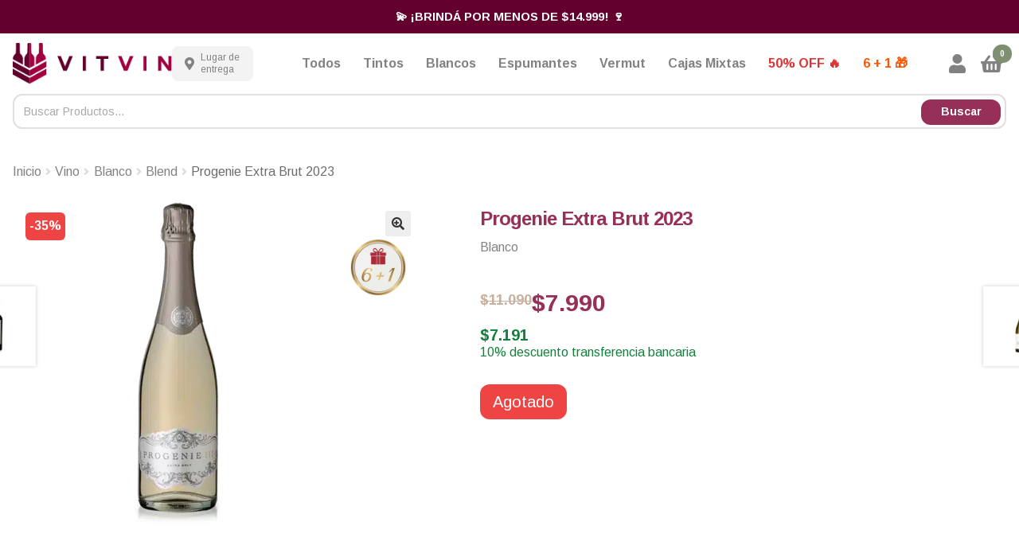

--- FILE ---
content_type: text/html; charset=UTF-8
request_url: https://www.vitvin.com.ar/producto/progenie-extra-brut-2023/
body_size: 40520
content:
<!doctype html>
<html lang="es-AR">
<head>
<meta charset="UTF-8">
<meta name="viewport" content="width=device-width, initial-scale=1">
<link rel="profile" href="http://gmpg.org/xfn/11">
<link rel="pingback" href="https://www.vitvin.com.ar/xmlrpc.php">

<meta name='robots' content='index, follow, max-image-preview:large, max-snippet:-1, max-video-preview:-1' />
	<style>img:is([sizes="auto" i], [sizes^="auto," i]) { contain-intrinsic-size: 3000px 1500px }</style>
	
<!-- Google Tag Manager for WordPress by gtm4wp.com -->
<script data-cfasync="false" data-pagespeed-no-defer>
	var gtm4wp_datalayer_name = "dataLayer";
	var dataLayer = dataLayer || [];
	const gtm4wp_use_sku_instead = 1;
	const gtm4wp_currency = 'ARS';
	const gtm4wp_product_per_impression = 10;
	const gtm4wp_clear_ecommerce = false;
	const gtm4wp_datalayer_max_timeout = 2000;
</script>
<!-- End Google Tag Manager for WordPress by gtm4wp.com -->
	<!-- This site is optimized with the Yoast SEO plugin v26.5 - https://yoast.com/wordpress/plugins/seo/ -->
	<title>Progenie Extra Brut 2023 - VitVin</title>
<link data-rocket-preload as="style" href="https://fonts.googleapis.com/css2?family=Arimo:wght@400;700&#038;family=Mr+Dafoe&#038;display=swap" rel="preload">
<link data-rocket-preload as="style" href="https://fonts.googleapis.com/css?family=Source%20Sans%20Pro%3A400%2C300%2C300italic%2C400italic%2C600%2C700%2C900&#038;subset=latin%2Clatin-ext&#038;display=swap" rel="preload">
<link href="https://fonts.googleapis.com/css2?family=Arimo:wght@400;700&#038;family=Mr+Dafoe&#038;display=swap" media="print" onload="this.media=&#039;all&#039;" rel="stylesheet">
<noscript><link rel="stylesheet" href="https://fonts.googleapis.com/css2?family=Arimo:wght@400;700&#038;family=Mr+Dafoe&#038;display=swap"></noscript>
<link href="https://fonts.googleapis.com/css?family=Source%20Sans%20Pro%3A400%2C300%2C300italic%2C400italic%2C600%2C700%2C900&#038;subset=latin%2Clatin-ext&#038;display=swap" media="print" onload="this.media=&#039;all&#039;" rel="stylesheet">
<noscript><link rel="stylesheet" href="https://fonts.googleapis.com/css?family=Source%20Sans%20Pro%3A400%2C300%2C300italic%2C400italic%2C600%2C700%2C900&#038;subset=latin%2Clatin-ext&#038;display=swap"></noscript>
	<link rel="canonical" href="https://www.vitvin.com.ar/producto/progenie-extra-brut-2023/" />
	<meta property="og:locale" content="es_ES" />
	<meta property="og:type" content="article" />
	<meta property="og:title" content="Progenie Extra Brut 2023 - VitVin" />
	<meta property="og:description" content="Espumoso de alta calidad elaborado por la bodega Vistalba. Presenta un sabor fresco y afrutado con notas de flores blancas y ananá. Su burbuja fina y persistente formación de corona lo convierte en una bebida elegante y sofisticada. Ideal para celebraciones y ocasiones especiales. ¡Disfrútalo con amigos y familiares! &nbsp;" />
	<meta property="og:url" content="https://www.vitvin.com.ar/producto/progenie-extra-brut-2023/" />
	<meta property="og:site_name" content="VitVin" />
	<meta property="article:publisher" content="https://www.facebook.com/vitvin.com.ar" />
	<meta property="article:modified_time" content="2026-02-02T06:19:12+00:00" />
	<meta property="og:image" content="https://www.vitvin.com.ar/wp-content/uploads/2023/12/espumosos_progenie_3.png-1.webp" />
	<meta property="og:image:width" content="200" />
	<meta property="og:image:height" content="526" />
	<meta property="og:image:type" content="image/webp" />
	<meta name="twitter:card" content="summary_large_image" />
	<meta name="twitter:label1" content="Tiempo de lectura" />
	<meta name="twitter:data1" content="1 minuto" />
	<script type="application/ld+json" class="yoast-schema-graph">{"@context":"https://schema.org","@graph":[{"@type":"WebPage","@id":"https://www.vitvin.com.ar/producto/progenie-extra-brut-2023/","url":"https://www.vitvin.com.ar/producto/progenie-extra-brut-2023/","name":"Progenie Extra Brut 2023 - VitVin","isPartOf":{"@id":"https://www.vitvin.com.ar/#website"},"primaryImageOfPage":{"@id":"https://www.vitvin.com.ar/producto/progenie-extra-brut-2023/#primaryimage"},"image":{"@id":"https://www.vitvin.com.ar/producto/progenie-extra-brut-2023/#primaryimage"},"thumbnailUrl":"https://www.vitvin.com.ar/wp-content/uploads/2023/12/espumosos_progenie_3.png-1.webp","datePublished":"2024-04-12T23:09:02+00:00","dateModified":"2026-02-02T06:19:12+00:00","breadcrumb":{"@id":"https://www.vitvin.com.ar/producto/progenie-extra-brut-2023/#breadcrumb"},"inLanguage":"es-AR","potentialAction":[{"@type":"ReadAction","target":["https://www.vitvin.com.ar/producto/progenie-extra-brut-2023/"]}]},{"@type":"ImageObject","inLanguage":"es-AR","@id":"https://www.vitvin.com.ar/producto/progenie-extra-brut-2023/#primaryimage","url":"https://www.vitvin.com.ar/wp-content/uploads/2023/12/espumosos_progenie_3.png-1.webp","contentUrl":"https://www.vitvin.com.ar/wp-content/uploads/2023/12/espumosos_progenie_3.png-1.webp","width":200,"height":526,"caption":"Botella Vino Espumante Blanco Vistalba Progenie Extra Brut"},{"@type":"BreadcrumbList","@id":"https://www.vitvin.com.ar/producto/progenie-extra-brut-2023/#breadcrumb","itemListElement":[{"@type":"ListItem","position":1,"name":"Inicio","item":"https://www.vitvin.com.ar/"},{"@type":"ListItem","position":2,"name":"Tienda","item":"https://www.vitvin.com.ar/shop/"},{"@type":"ListItem","position":3,"name":"Progenie Extra Brut 2023"}]},{"@type":"WebSite","@id":"https://www.vitvin.com.ar/#website","url":"https://www.vitvin.com.ar/","name":"VitVin","description":"Vino directo al productor","publisher":{"@id":"https://www.vitvin.com.ar/#organization"},"potentialAction":[{"@type":"SearchAction","target":{"@type":"EntryPoint","urlTemplate":"https://www.vitvin.com.ar/?s={search_term_string}"},"query-input":{"@type":"PropertyValueSpecification","valueRequired":true,"valueName":"search_term_string"}}],"inLanguage":"es-AR"},{"@type":"Organization","@id":"https://www.vitvin.com.ar/#organization","name":"VitVin","url":"https://www.vitvin.com.ar/","logo":{"@type":"ImageObject","inLanguage":"es-AR","@id":"https://www.vitvin.com.ar/#/schema/logo/image/","url":"https://www.vitvin.com.ar/wp-content/uploads/2023/12/vitvin-PNG_cut_thumbnail-2.png","contentUrl":"https://www.vitvin.com.ar/wp-content/uploads/2023/12/vitvin-PNG_cut_thumbnail-2.png","width":688,"height":825,"caption":"VitVin"},"image":{"@id":"https://www.vitvin.com.ar/#/schema/logo/image/"},"sameAs":["https://www.facebook.com/vitvin.com.ar","https://www.instagram.com/vitvin.com.ar"]},{"@type":"Product","@id":"https://www.vitvin.com.ar/producto/progenie-extra-brut-2023/#product","name":"Progenie Extra Brut 2023","url":"https://www.vitvin.com.ar/producto/progenie-extra-brut-2023/","description":"Espumoso de alta calidad elaborado por la bodega Vistalba. Presenta un sabor fresco y afrutado con notas de flores blancas y ananá. Su burbuja fina y persistente formación de corona lo convierte en una bebida elegante y sofisticada. Ideal para celebraciones y ocasiones especiales. ¡Disfrútalo con amigos y familiares!\r\n\r\n\r\n\r\n\r\n&nbsp;","sku":"10070","image":"https://www.vitvin.com.ar/wp-content/uploads/2023/12/espumosos_progenie_3.png-1.webp","offers":{"@type":"Offer","availability":"https://schema.org/OutOfStock","url":"https://www.vitvin.com.ar/producto/progenie-extra-brut-2023/","seller":{"@type":"Organization","name":"VitVin","url":"https://www.vitvin.com.ar"},"priceSpecification":[{"@type":"UnitPriceSpecification","price":"7191.00","priceCurrency":"ARS","priceType":"https://schema.org/SalePrice"},{"@type":"UnitPriceSpecification","price":"11090.00","priceCurrency":"ARS","priceType":"https://schema.org/ListPrice"}]}}]}</script>
	<!-- / Yoast SEO plugin. -->


<link rel='dns-prefetch' href='//capi-automation.s3.us-east-2.amazonaws.com' />
<link rel='dns-prefetch' href='//fonts.googleapis.com' />
<link href='https://fonts.gstatic.com' crossorigin rel='preconnect' />
<link rel="alternate" type="application/rss+xml" title="VitVin &raquo; Feed" href="https://www.vitvin.com.ar/feed/" />
<link rel="alternate" type="application/rss+xml" title="VitVin &raquo; RSS de los comentarios" href="https://www.vitvin.com.ar/comments/feed/" />
<link rel="alternate" type="application/rss+xml" title="VitVin &raquo; Progenie Extra Brut 2023 RSS de los comentarios" href="https://www.vitvin.com.ar/producto/progenie-extra-brut-2023/feed/" />
<link data-minify="1" rel='stylesheet' id='font-awesome-css' href='https://www.vitvin.com.ar/wp-content/cache/min/1/wp-content/plugins/advanced-product-labels-for-woocommerce/berocket/assets/css/font-awesome.min.css?ver=1769721999' media='all' />
<link data-minify="1" rel='stylesheet' id='berocket_products_label_style-css' href='https://www.vitvin.com.ar/wp-content/cache/min/1/wp-content/plugins/advanced-product-labels-for-woocommerce/css/frontend.css?ver=1769721999' media='all' />
<style id='berocket_products_label_style-inline-css'>

        .berocket_better_labels:before,
        .berocket_better_labels:after {
            clear: both;
            content: " ";
            display: block;
        }
        .berocket_better_labels.berocket_better_labels_image {
            position: absolute!important;
            top: 0px!important;
            bottom: 0px!important;
            left: 0px!important;
            right: 0px!important;
            pointer-events: none;
        }
        .berocket_better_labels.berocket_better_labels_image * {
            pointer-events: none;
        }
        .berocket_better_labels.berocket_better_labels_image img,
        .berocket_better_labels.berocket_better_labels_image .fa,
        .berocket_better_labels.berocket_better_labels_image .berocket_color_label,
        .berocket_better_labels.berocket_better_labels_image .berocket_image_background,
        .berocket_better_labels .berocket_better_labels_line .br_alabel,
        .berocket_better_labels .berocket_better_labels_line .br_alabel span {
            pointer-events: all;
        }
        .berocket_better_labels .berocket_color_label,
        .br_alabel .berocket_color_label {
            width: 100%;
            height: 100%;
            display: block;
        }
        .berocket_better_labels .berocket_better_labels_position_left {
            text-align:left;
            float: left;
            clear: left;
        }
        .berocket_better_labels .berocket_better_labels_position_center {
            text-align:center;
        }
        .berocket_better_labels .berocket_better_labels_position_right {
            text-align:right;
            float: right;
            clear: right;
        }
        .berocket_better_labels.berocket_better_labels_label {
            clear: both
        }
        .berocket_better_labels .berocket_better_labels_line {
            line-height: 1px;
        }
        .berocket_better_labels.berocket_better_labels_label .berocket_better_labels_line {
            clear: none;
        }
        .berocket_better_labels .berocket_better_labels_position_left .berocket_better_labels_line {
            clear: left;
        }
        .berocket_better_labels .berocket_better_labels_position_right .berocket_better_labels_line {
            clear: right;
        }
        .berocket_better_labels .berocket_better_labels_line .br_alabel {
            display: inline-block;
            position: relative;
            top: 0!important;
            left: 0!important;
            right: 0!important;
            line-height: 1px;
        }.berocket_better_labels .berocket_better_labels_position {
                display: flex;
                flex-direction: column;
            }
            .berocket_better_labels .berocket_better_labels_position.berocket_better_labels_position_left {
                align-items: start;
            }
            .berocket_better_labels .berocket_better_labels_position.berocket_better_labels_position_right {
                align-items: end;
            }
            .rtl .berocket_better_labels .berocket_better_labels_position.berocket_better_labels_position_left {
                align-items: end;
            }
            .rtl .berocket_better_labels .berocket_better_labels_position.berocket_better_labels_position_right {
                align-items: start;
            }
            .berocket_better_labels .berocket_better_labels_position.berocket_better_labels_position_center {
                align-items: center;
            }
            .berocket_better_labels .berocket_better_labels_position .berocket_better_labels_inline {
                display: flex;
                align-items: start;
            }
</style>
<link rel='stylesheet' id='berocket_aapf_widget-style-css' href='https://www.vitvin.com.ar/wp-content/cache/background-css/1/www.vitvin.com.ar/wp-content/plugins/woocommerce-ajax-filters/assets/frontend/css/fullmain.min.css?ver=3.1.9.4&wpr_t=1770075454' media='all' />
<style id='wp-emoji-styles-inline-css'>

	img.wp-smiley, img.emoji {
		display: inline !important;
		border: none !important;
		box-shadow: none !important;
		height: 1em !important;
		width: 1em !important;
		margin: 0 0.07em !important;
		vertical-align: -0.1em !important;
		background: none !important;
		padding: 0 !important;
	}
</style>
<link data-minify="1" rel='stylesheet' id='wp-block-library-css' href='https://www.vitvin.com.ar/wp-content/cache/min/1/wp-includes/css/dist/block-library/style.css?ver=1769721999' media='all' />
<style id='wp-block-library-theme-inline-css'>
.wp-block-audio :where(figcaption){
  color:#555;
  font-size:13px;
  text-align:center;
}
.is-dark-theme .wp-block-audio :where(figcaption){
  color:#ffffffa6;
}

.wp-block-audio{
  margin:0 0 1em;
}

.wp-block-code{
  border:1px solid #ccc;
  border-radius:4px;
  font-family:Menlo,Consolas,monaco,monospace;
  padding:.8em 1em;
}

.wp-block-embed :where(figcaption){
  color:#555;
  font-size:13px;
  text-align:center;
}
.is-dark-theme .wp-block-embed :where(figcaption){
  color:#ffffffa6;
}

.wp-block-embed{
  margin:0 0 1em;
}

.blocks-gallery-caption{
  color:#555;
  font-size:13px;
  text-align:center;
}
.is-dark-theme .blocks-gallery-caption{
  color:#ffffffa6;
}

:root :where(.wp-block-image figcaption){
  color:#555;
  font-size:13px;
  text-align:center;
}
.is-dark-theme :root :where(.wp-block-image figcaption){
  color:#ffffffa6;
}

.wp-block-image{
  margin:0 0 1em;
}

.wp-block-pullquote{
  border-bottom:4px solid;
  border-top:4px solid;
  color:currentColor;
  margin-bottom:1.75em;
}
.wp-block-pullquote cite,.wp-block-pullquote footer,.wp-block-pullquote__citation{
  color:currentColor;
  font-size:.8125em;
  font-style:normal;
  text-transform:uppercase;
}

.wp-block-quote{
  border-left:.25em solid;
  margin:0 0 1.75em;
  padding-left:1em;
}
.wp-block-quote cite,.wp-block-quote footer{
  color:currentColor;
  font-size:.8125em;
  font-style:normal;
  position:relative;
}
.wp-block-quote:where(.has-text-align-right){
  border-left:none;
  border-right:.25em solid;
  padding-left:0;
  padding-right:1em;
}
.wp-block-quote:where(.has-text-align-center){
  border:none;
  padding-left:0;
}
.wp-block-quote.is-large,.wp-block-quote.is-style-large,.wp-block-quote:where(.is-style-plain){
  border:none;
}

.wp-block-search .wp-block-search__label{
  font-weight:700;
}

.wp-block-search__button{
  border:1px solid #ccc;
  padding:.375em .625em;
}

:where(.wp-block-group.has-background){
  padding:1.25em 2.375em;
}

.wp-block-separator.has-css-opacity{
  opacity:.4;
}

.wp-block-separator{
  border:none;
  border-bottom:2px solid;
  margin-left:auto;
  margin-right:auto;
}
.wp-block-separator.has-alpha-channel-opacity{
  opacity:1;
}
.wp-block-separator:not(.is-style-wide):not(.is-style-dots){
  width:100px;
}
.wp-block-separator.has-background:not(.is-style-dots){
  border-bottom:none;
  height:1px;
}
.wp-block-separator.has-background:not(.is-style-wide):not(.is-style-dots){
  height:2px;
}

.wp-block-table{
  margin:0 0 1em;
}
.wp-block-table td,.wp-block-table th{
  word-break:normal;
}
.wp-block-table :where(figcaption){
  color:#555;
  font-size:13px;
  text-align:center;
}
.is-dark-theme .wp-block-table :where(figcaption){
  color:#ffffffa6;
}

.wp-block-video :where(figcaption){
  color:#555;
  font-size:13px;
  text-align:center;
}
.is-dark-theme .wp-block-video :where(figcaption){
  color:#ffffffa6;
}

.wp-block-video{
  margin:0 0 1em;
}

:root :where(.wp-block-template-part.has-background){
  margin-bottom:0;
  margin-top:0;
  padding:1.25em 2.375em;
}
</style>
<style id='classic-theme-styles-inline-css'>
/**
 * These rules are needed for backwards compatibility.
 * They should match the button element rules in the base theme.json file.
 */
.wp-block-button__link {
	color: #ffffff;
	background-color: #32373c;
	border-radius: 9999px; /* 100% causes an oval, but any explicit but really high value retains the pill shape. */

	/* This needs a low specificity so it won't override the rules from the button element if defined in theme.json. */
	box-shadow: none;
	text-decoration: none;

	/* The extra 2px are added to size solids the same as the outline versions.*/
	padding: calc(0.667em + 2px) calc(1.333em + 2px);

	font-size: 1.125em;
}

.wp-block-file__button {
	background: #32373c;
	color: #ffffff;
	text-decoration: none;
}

</style>
<link data-minify="1" rel='stylesheet' id='selectize-css' href='https://www.vitvin.com.ar/wp-content/cache/min/1/wp-content/plugins/woocommerce-product-search/css/selectize/selectize.css?ver=1769721999' media='all' />
<link data-minify="1" rel='stylesheet' id='wps-price-slider-css' href='https://www.vitvin.com.ar/wp-content/cache/min/1/wp-content/plugins/woocommerce-product-search/css/price-slider.css?ver=1769721999' media='all' />
<link data-minify="1" rel='stylesheet' id='product-search-css' href='https://www.vitvin.com.ar/wp-content/cache/background-css/1/www.vitvin.com.ar/wp-content/cache/min/1/wp-content/plugins/woocommerce-product-search/css/product-search.css?ver=1769721999&wpr_t=1770075454' media='all' />
<link data-minify="1" rel='stylesheet' id='storefront-gutenberg-blocks-css' href='https://www.vitvin.com.ar/wp-content/cache/min/1/wp-content/themes/storefront/assets/css/base/gutenberg-blocks.css?ver=1769721999' media='all' />
<style id='storefront-gutenberg-blocks-inline-css'>

				.wp-block-button__link:not(.has-text-color) {
					color: #333333;
				}

				.wp-block-button__link:not(.has-text-color):hover,
				.wp-block-button__link:not(.has-text-color):focus,
				.wp-block-button__link:not(.has-text-color):active {
					color: #333333;
				}

				.wp-block-button__link:not(.has-background) {
					background-color: #eeeeee;
				}

				.wp-block-button__link:not(.has-background):hover,
				.wp-block-button__link:not(.has-background):focus,
				.wp-block-button__link:not(.has-background):active {
					border-color: #d5d5d5;
					background-color: #d5d5d5;
				}

				.wc-block-grid__products .wc-block-grid__product .wp-block-button__link {
					background-color: #eeeeee;
					border-color: #eeeeee;
					color: #333333;
				}

				.wp-block-quote footer,
				.wp-block-quote cite,
				.wp-block-quote__citation {
					color: #6d6d6d;
				}

				.wp-block-pullquote cite,
				.wp-block-pullquote footer,
				.wp-block-pullquote__citation {
					color: #6d6d6d;
				}

				.wp-block-image figcaption {
					color: #6d6d6d;
				}

				.wp-block-separator.is-style-dots::before {
					color: #333333;
				}

				.wp-block-file a.wp-block-file__button {
					color: #333333;
					background-color: #eeeeee;
					border-color: #eeeeee;
				}

				.wp-block-file a.wp-block-file__button:hover,
				.wp-block-file a.wp-block-file__button:focus,
				.wp-block-file a.wp-block-file__button:active {
					color: #333333;
					background-color: #d5d5d5;
				}

				.wp-block-code,
				.wp-block-preformatted pre {
					color: #6d6d6d;
				}

				.wp-block-table:not( .has-background ):not( .is-style-stripes ) tbody tr:nth-child(2n) td {
					background-color: #fdfdfd;
				}

				.wp-block-cover .wp-block-cover__inner-container h1:not(.has-text-color),
				.wp-block-cover .wp-block-cover__inner-container h2:not(.has-text-color),
				.wp-block-cover .wp-block-cover__inner-container h3:not(.has-text-color),
				.wp-block-cover .wp-block-cover__inner-container h4:not(.has-text-color),
				.wp-block-cover .wp-block-cover__inner-container h5:not(.has-text-color),
				.wp-block-cover .wp-block-cover__inner-container h6:not(.has-text-color) {
					color: #000000;
				}

				.wc-block-components-price-slider__range-input-progress,
				.rtl .wc-block-components-price-slider__range-input-progress {
					--range-color: #963058;
				}

				/* Target only IE11 */
				@media all and (-ms-high-contrast: none), (-ms-high-contrast: active) {
					.wc-block-components-price-slider__range-input-progress {
						background: #963058;
					}
				}

				.wc-block-components-button:not(.is-link) {
					background-color: #333333;
					color: #ffffff;
				}

				.wc-block-components-button:not(.is-link):hover,
				.wc-block-components-button:not(.is-link):focus,
				.wc-block-components-button:not(.is-link):active {
					background-color: #1a1a1a;
					color: #ffffff;
				}

				.wc-block-components-button:not(.is-link):disabled {
					background-color: #333333;
					color: #ffffff;
				}

				.wc-block-cart__submit-container {
					background-color: #ffffff;
				}

				.wc-block-cart__submit-container::before {
					color: rgba(220,220,220,0.5);
				}

				.wc-block-components-order-summary-item__quantity {
					background-color: #ffffff;
					border-color: #6d6d6d;
					box-shadow: 0 0 0 2px #ffffff;
					color: #6d6d6d;
				}
			
</style>
<style id='global-styles-inline-css'>
:root{--wp--preset--aspect-ratio--square: 1;--wp--preset--aspect-ratio--4-3: 4/3;--wp--preset--aspect-ratio--3-4: 3/4;--wp--preset--aspect-ratio--3-2: 3/2;--wp--preset--aspect-ratio--2-3: 2/3;--wp--preset--aspect-ratio--16-9: 16/9;--wp--preset--aspect-ratio--9-16: 9/16;--wp--preset--color--black: #000000;--wp--preset--color--cyan-bluish-gray: #abb8c3;--wp--preset--color--white: #ffffff;--wp--preset--color--pale-pink: #f78da7;--wp--preset--color--vivid-red: #cf2e2e;--wp--preset--color--luminous-vivid-orange: #ff6900;--wp--preset--color--luminous-vivid-amber: #fcb900;--wp--preset--color--light-green-cyan: #7bdcb5;--wp--preset--color--vivid-green-cyan: #00d084;--wp--preset--color--pale-cyan-blue: #8ed1fc;--wp--preset--color--vivid-cyan-blue: #0693e3;--wp--preset--color--vivid-purple: #9b51e0;--wp--preset--gradient--vivid-cyan-blue-to-vivid-purple: linear-gradient(135deg,rgba(6,147,227,1) 0%,rgb(155,81,224) 100%);--wp--preset--gradient--light-green-cyan-to-vivid-green-cyan: linear-gradient(135deg,rgb(122,220,180) 0%,rgb(0,208,130) 100%);--wp--preset--gradient--luminous-vivid-amber-to-luminous-vivid-orange: linear-gradient(135deg,rgba(252,185,0,1) 0%,rgba(255,105,0,1) 100%);--wp--preset--gradient--luminous-vivid-orange-to-vivid-red: linear-gradient(135deg,rgba(255,105,0,1) 0%,rgb(207,46,46) 100%);--wp--preset--gradient--very-light-gray-to-cyan-bluish-gray: linear-gradient(135deg,rgb(238,238,238) 0%,rgb(169,184,195) 100%);--wp--preset--gradient--cool-to-warm-spectrum: linear-gradient(135deg,rgb(74,234,220) 0%,rgb(151,120,209) 20%,rgb(207,42,186) 40%,rgb(238,44,130) 60%,rgb(251,105,98) 80%,rgb(254,248,76) 100%);--wp--preset--gradient--blush-light-purple: linear-gradient(135deg,rgb(255,206,236) 0%,rgb(152,150,240) 100%);--wp--preset--gradient--blush-bordeaux: linear-gradient(135deg,rgb(254,205,165) 0%,rgb(254,45,45) 50%,rgb(107,0,62) 100%);--wp--preset--gradient--luminous-dusk: linear-gradient(135deg,rgb(255,203,112) 0%,rgb(199,81,192) 50%,rgb(65,88,208) 100%);--wp--preset--gradient--pale-ocean: linear-gradient(135deg,rgb(255,245,203) 0%,rgb(182,227,212) 50%,rgb(51,167,181) 100%);--wp--preset--gradient--electric-grass: linear-gradient(135deg,rgb(202,248,128) 0%,rgb(113,206,126) 100%);--wp--preset--gradient--midnight: linear-gradient(135deg,rgb(2,3,129) 0%,rgb(40,116,252) 100%);--wp--preset--font-size--small: 14px;--wp--preset--font-size--medium: 23px;--wp--preset--font-size--large: 26px;--wp--preset--font-size--x-large: 42px;--wp--preset--font-size--normal: 16px;--wp--preset--font-size--huge: 37px;--wp--preset--spacing--20: 0.44rem;--wp--preset--spacing--30: 0.67rem;--wp--preset--spacing--40: 1rem;--wp--preset--spacing--50: 1.5rem;--wp--preset--spacing--60: 2.25rem;--wp--preset--spacing--70: 3.38rem;--wp--preset--spacing--80: 5.06rem;--wp--preset--shadow--natural: 6px 6px 9px rgba(0, 0, 0, 0.2);--wp--preset--shadow--deep: 12px 12px 50px rgba(0, 0, 0, 0.4);--wp--preset--shadow--sharp: 6px 6px 0px rgba(0, 0, 0, 0.2);--wp--preset--shadow--outlined: 6px 6px 0px -3px rgba(255, 255, 255, 1), 6px 6px rgba(0, 0, 0, 1);--wp--preset--shadow--crisp: 6px 6px 0px rgba(0, 0, 0, 1);}:root :where(.is-layout-flow) > :first-child{margin-block-start: 0;}:root :where(.is-layout-flow) > :last-child{margin-block-end: 0;}:root :where(.is-layout-flow) > *{margin-block-start: 24px;margin-block-end: 0;}:root :where(.is-layout-constrained) > :first-child{margin-block-start: 0;}:root :where(.is-layout-constrained) > :last-child{margin-block-end: 0;}:root :where(.is-layout-constrained) > *{margin-block-start: 24px;margin-block-end: 0;}:root :where(.is-layout-flex){gap: 24px;}:root :where(.is-layout-grid){gap: 24px;}body .is-layout-flex{display: flex;}.is-layout-flex{flex-wrap: wrap;align-items: center;}.is-layout-flex > :is(*, div){margin: 0;}body .is-layout-grid{display: grid;}.is-layout-grid > :is(*, div){margin: 0;}.has-black-color{color: var(--wp--preset--color--black) !important;}.has-cyan-bluish-gray-color{color: var(--wp--preset--color--cyan-bluish-gray) !important;}.has-white-color{color: var(--wp--preset--color--white) !important;}.has-pale-pink-color{color: var(--wp--preset--color--pale-pink) !important;}.has-vivid-red-color{color: var(--wp--preset--color--vivid-red) !important;}.has-luminous-vivid-orange-color{color: var(--wp--preset--color--luminous-vivid-orange) !important;}.has-luminous-vivid-amber-color{color: var(--wp--preset--color--luminous-vivid-amber) !important;}.has-light-green-cyan-color{color: var(--wp--preset--color--light-green-cyan) !important;}.has-vivid-green-cyan-color{color: var(--wp--preset--color--vivid-green-cyan) !important;}.has-pale-cyan-blue-color{color: var(--wp--preset--color--pale-cyan-blue) !important;}.has-vivid-cyan-blue-color{color: var(--wp--preset--color--vivid-cyan-blue) !important;}.has-vivid-purple-color{color: var(--wp--preset--color--vivid-purple) !important;}.has-black-background-color{background-color: var(--wp--preset--color--black) !important;}.has-cyan-bluish-gray-background-color{background-color: var(--wp--preset--color--cyan-bluish-gray) !important;}.has-white-background-color{background-color: var(--wp--preset--color--white) !important;}.has-pale-pink-background-color{background-color: var(--wp--preset--color--pale-pink) !important;}.has-vivid-red-background-color{background-color: var(--wp--preset--color--vivid-red) !important;}.has-luminous-vivid-orange-background-color{background-color: var(--wp--preset--color--luminous-vivid-orange) !important;}.has-luminous-vivid-amber-background-color{background-color: var(--wp--preset--color--luminous-vivid-amber) !important;}.has-light-green-cyan-background-color{background-color: var(--wp--preset--color--light-green-cyan) !important;}.has-vivid-green-cyan-background-color{background-color: var(--wp--preset--color--vivid-green-cyan) !important;}.has-pale-cyan-blue-background-color{background-color: var(--wp--preset--color--pale-cyan-blue) !important;}.has-vivid-cyan-blue-background-color{background-color: var(--wp--preset--color--vivid-cyan-blue) !important;}.has-vivid-purple-background-color{background-color: var(--wp--preset--color--vivid-purple) !important;}.has-black-border-color{border-color: var(--wp--preset--color--black) !important;}.has-cyan-bluish-gray-border-color{border-color: var(--wp--preset--color--cyan-bluish-gray) !important;}.has-white-border-color{border-color: var(--wp--preset--color--white) !important;}.has-pale-pink-border-color{border-color: var(--wp--preset--color--pale-pink) !important;}.has-vivid-red-border-color{border-color: var(--wp--preset--color--vivid-red) !important;}.has-luminous-vivid-orange-border-color{border-color: var(--wp--preset--color--luminous-vivid-orange) !important;}.has-luminous-vivid-amber-border-color{border-color: var(--wp--preset--color--luminous-vivid-amber) !important;}.has-light-green-cyan-border-color{border-color: var(--wp--preset--color--light-green-cyan) !important;}.has-vivid-green-cyan-border-color{border-color: var(--wp--preset--color--vivid-green-cyan) !important;}.has-pale-cyan-blue-border-color{border-color: var(--wp--preset--color--pale-cyan-blue) !important;}.has-vivid-cyan-blue-border-color{border-color: var(--wp--preset--color--vivid-cyan-blue) !important;}.has-vivid-purple-border-color{border-color: var(--wp--preset--color--vivid-purple) !important;}.has-vivid-cyan-blue-to-vivid-purple-gradient-background{background: var(--wp--preset--gradient--vivid-cyan-blue-to-vivid-purple) !important;}.has-light-green-cyan-to-vivid-green-cyan-gradient-background{background: var(--wp--preset--gradient--light-green-cyan-to-vivid-green-cyan) !important;}.has-luminous-vivid-amber-to-luminous-vivid-orange-gradient-background{background: var(--wp--preset--gradient--luminous-vivid-amber-to-luminous-vivid-orange) !important;}.has-luminous-vivid-orange-to-vivid-red-gradient-background{background: var(--wp--preset--gradient--luminous-vivid-orange-to-vivid-red) !important;}.has-very-light-gray-to-cyan-bluish-gray-gradient-background{background: var(--wp--preset--gradient--very-light-gray-to-cyan-bluish-gray) !important;}.has-cool-to-warm-spectrum-gradient-background{background: var(--wp--preset--gradient--cool-to-warm-spectrum) !important;}.has-blush-light-purple-gradient-background{background: var(--wp--preset--gradient--blush-light-purple) !important;}.has-blush-bordeaux-gradient-background{background: var(--wp--preset--gradient--blush-bordeaux) !important;}.has-luminous-dusk-gradient-background{background: var(--wp--preset--gradient--luminous-dusk) !important;}.has-pale-ocean-gradient-background{background: var(--wp--preset--gradient--pale-ocean) !important;}.has-electric-grass-gradient-background{background: var(--wp--preset--gradient--electric-grass) !important;}.has-midnight-gradient-background{background: var(--wp--preset--gradient--midnight) !important;}.has-small-font-size{font-size: var(--wp--preset--font-size--small) !important;}.has-medium-font-size{font-size: var(--wp--preset--font-size--medium) !important;}.has-large-font-size{font-size: var(--wp--preset--font-size--large) !important;}.has-x-large-font-size{font-size: var(--wp--preset--font-size--x-large) !important;}
:root :where(.wp-block-pullquote){font-size: 1.5em;line-height: 1.6;}
</style>
<link data-minify="1" rel='stylesheet' id='pop-css' href='https://www.vitvin.com.ar/wp-content/cache/min/1/wp-content/plugins/popupsmart/public/css/pop-public.css?ver=1769721999' media='all' />
<link data-minify="1" rel='stylesheet' id='pisol-product-page-shipping-calculator-woocommerce-css' href='https://www.vitvin.com.ar/wp-content/cache/background-css/1/www.vitvin.com.ar/wp-content/cache/min/1/wp-content/plugins/product-page-shipping-calculator-for-woocommerce-custom/public/css/pisol-product-page-shipping-calculator-woocommerce-public.css?ver=1769722110&wpr_t=1770075454' media='all' />
<style id='pisol-product-page-shipping-calculator-woocommerce-inline-css'>

            .pisol-ppscw-alert{
                background-color:#f8f8f8;
                color:#000000;
            }

            .pisol-ppscw-methods li{
                color:#000000;
            }

            .pisol-ppscw-methods li .woocommerce-Price-amount{
                color:#000000;
            }

            .button.pisol-shipping-calculator-button{
                background-color:;
                color:;
            }

            .button.pisol-update-address-button{
                background-color:;
                color:;
            }
        
</style>
<link data-minify="1" rel='stylesheet' id='pisol-product-page-shipping-calculator-woocommerce-popup-css' href='https://www.vitvin.com.ar/wp-content/cache/min/1/wp-content/plugins/product-page-shipping-calculator-for-woocommerce-custom/public/css/magnific-popup.css?ver=1769721999' media='all' />
<link data-minify="1" rel='stylesheet' id='pisol-product-page-shipping-calculator-woocommerce-address-form-css' href='https://www.vitvin.com.ar/wp-content/cache/background-css/1/www.vitvin.com.ar/wp-content/cache/min/1/wp-content/plugins/product-page-shipping-calculator-for-woocommerce-custom/public/css/address-form.css?ver=1769721999&wpr_t=1770075454' media='all' />
<link data-minify="1" rel='stylesheet' id='tiered-pricing-table-front-css-css' href='https://www.vitvin.com.ar/wp-content/cache/min/1/wp-content/plugins/tier-pricing-table/assets/frontend/main.css?ver=1769721999' media='all' />
<link data-minify="1" rel='stylesheet' id='woo-coupon-usage-style-css' href='https://www.vitvin.com.ar/wp-content/cache/min/1/wp-content/plugins/woo-coupon-usage/css/style.css?ver=1769721999' media='all' />
<link rel='stylesheet' id='photoswipe-css' href='https://www.vitvin.com.ar/wp-content/cache/background-css/1/www.vitvin.com.ar/wp-content/plugins/woocommerce/assets/css/photoswipe/photoswipe.min.css?ver=10.4.3&wpr_t=1770075454' media='all' />
<link rel='stylesheet' id='photoswipe-default-skin-css' href='https://www.vitvin.com.ar/wp-content/cache/background-css/1/www.vitvin.com.ar/wp-content/plugins/woocommerce/assets/css/photoswipe/default-skin/default-skin.min.css?ver=10.4.3&wpr_t=1770075454' media='all' />
<style id='woocommerce-inline-inline-css'>
.woocommerce form .form-row .required { visibility: visible; }
</style>
<link data-minify="1" rel='stylesheet' id='wcpv-frontend-styles-css' href='https://www.vitvin.com.ar/wp-content/cache/min/1/wp-content/plugins/woocommerce-product-vendors/assets/css/wcpv-frontend-styles.css?ver=1769721999' media='all' />
<link data-minify="1" rel='stylesheet' id='wps-storefront-css' href='https://www.vitvin.com.ar/wp-content/cache/min/1/wp-content/plugins/woocommerce-product-search/css/storefront.css?ver=1769721999' media='all' />
<link data-minify="1" rel='stylesheet' id='storefront-style-css' href='https://www.vitvin.com.ar/wp-content/cache/min/1/wp-content/themes/storefront/style.css?ver=1769721999' media='all' />
<style id='storefront-style-inline-css'>

			.main-navigation ul li a,
			.site-title a,
			ul.menu li a,
			.site-branding h1 a,
			button.menu-toggle,
			button.menu-toggle:hover,
			.handheld-navigation .dropdown-toggle {
				color: #333333;
			}

			button.menu-toggle,
			button.menu-toggle:hover {
				border-color: #333333;
			}

			.main-navigation ul li a:hover,
			.main-navigation ul li:hover > a,
			.site-title a:hover,
			.site-header ul.menu li.current-menu-item > a {
				color: #747474;
			}

			table:not( .has-background ) th {
				background-color: #f8f8f8;
			}

			table:not( .has-background ) tbody td {
				background-color: #fdfdfd;
			}

			table:not( .has-background ) tbody tr:nth-child(2n) td,
			fieldset,
			fieldset legend {
				background-color: #fbfbfb;
			}

			.site-header,
			.secondary-navigation ul ul,
			.main-navigation ul.menu > li.menu-item-has-children:after,
			.secondary-navigation ul.menu ul,
			.storefront-handheld-footer-bar,
			.storefront-handheld-footer-bar ul li > a,
			.storefront-handheld-footer-bar ul li.search .site-search,
			button.menu-toggle,
			button.menu-toggle:hover {
				background-color: #ffffff;
			}

			p.site-description,
			.site-header,
			.storefront-handheld-footer-bar {
				color: #404040;
			}

			button.menu-toggle:after,
			button.menu-toggle:before,
			button.menu-toggle span:before {
				background-color: #333333;
			}

			h1, h2, h3, h4, h5, h6, .wc-block-grid__product-title {
				color: #333333;
			}

			.widget h1 {
				border-bottom-color: #333333;
			}

			body,
			.secondary-navigation a {
				color: #6d6d6d;
			}

			.widget-area .widget a,
			.hentry .entry-header .posted-on a,
			.hentry .entry-header .post-author a,
			.hentry .entry-header .post-comments a,
			.hentry .entry-header .byline a {
				color: #727272;
			}

			a {
				color: #963058;
			}

			a:focus,
			button:focus,
			.button.alt:focus,
			input:focus,
			textarea:focus,
			input[type="button"]:focus,
			input[type="reset"]:focus,
			input[type="submit"]:focus,
			input[type="email"]:focus,
			input[type="tel"]:focus,
			input[type="url"]:focus,
			input[type="password"]:focus,
			input[type="search"]:focus {
				outline-color: #963058;
			}

			button, input[type="button"], input[type="reset"], input[type="submit"], .button, .widget a.button {
				background-color: #eeeeee;
				border-color: #eeeeee;
				color: #333333;
			}

			button:hover, input[type="button"]:hover, input[type="reset"]:hover, input[type="submit"]:hover, .button:hover, .widget a.button:hover {
				background-color: #d5d5d5;
				border-color: #d5d5d5;
				color: #333333;
			}

			button.alt, input[type="button"].alt, input[type="reset"].alt, input[type="submit"].alt, .button.alt, .widget-area .widget a.button.alt {
				background-color: #333333;
				border-color: #333333;
				color: #ffffff;
			}

			button.alt:hover, input[type="button"].alt:hover, input[type="reset"].alt:hover, input[type="submit"].alt:hover, .button.alt:hover, .widget-area .widget a.button.alt:hover {
				background-color: #1a1a1a;
				border-color: #1a1a1a;
				color: #ffffff;
			}

			.pagination .page-numbers li .page-numbers.current {
				background-color: #e6e6e6;
				color: #636363;
			}

			#comments .comment-list .comment-content .comment-text {
				background-color: #f8f8f8;
			}

			.site-footer {
				background-color: #f0f0f0;
				color: #6d6d6d;
			}

			.site-footer a:not(.button):not(.components-button) {
				color: #333333;
			}

			.site-footer .storefront-handheld-footer-bar a:not(.button):not(.components-button) {
				color: #333333;
			}

			.site-footer h1, .site-footer h2, .site-footer h3, .site-footer h4, .site-footer h5, .site-footer h6, .site-footer .widget .widget-title, .site-footer .widget .widgettitle {
				color: #333333;
			}

			.page-template-template-homepage.has-post-thumbnail .type-page.has-post-thumbnail .entry-title {
				color: #000000;
			}

			.page-template-template-homepage.has-post-thumbnail .type-page.has-post-thumbnail .entry-content {
				color: #000000;
			}

			@media screen and ( min-width: 768px ) {
				.secondary-navigation ul.menu a:hover {
					color: #595959;
				}

				.secondary-navigation ul.menu a {
					color: #404040;
				}

				.main-navigation ul.menu ul.sub-menu,
				.main-navigation ul.nav-menu ul.children {
					background-color: #f0f0f0;
				}

				.site-header {
					border-bottom-color: #f0f0f0;
				}
			}
</style>
<link rel='stylesheet' id='storefront-child-style-css' href='https://www.vitvin.com.ar/wp-content/themes/vitvin/style.css?ver=1.0.63' media='all' />
<link data-minify="1" rel='stylesheet' id='vitvin-css' href='https://www.vitvin.com.ar/wp-content/cache/background-css/1/www.vitvin.com.ar/wp-content/cache/min/1/wp-content/themes/vitvin/css/app.css?ver=1769722000&wpr_t=1770075454' media='all' />
<link data-minify="1" rel='stylesheet' id='storefront-icons-css' href='https://www.vitvin.com.ar/wp-content/cache/min/1/wp-content/themes/storefront/assets/css/base/icons.css?ver=1769722000' media='all' />

<link data-minify="1" rel='stylesheet' id='wc-pb-checkout-blocks-css' href='https://www.vitvin.com.ar/wp-content/cache/min/1/wp-content/plugins/woocommerce-product-bundles/assets/css/frontend/checkout-blocks.css?ver=1769722000' media='all' />
<style id='wc-pb-checkout-blocks-inline-css'>
table.wc-block-cart-items .wc-block-cart-items__row.is-bundle__meta_hidden .wc-block-components-product-details__incluye, .wc-block-components-order-summary-item.is-bundle__meta_hidden .wc-block-components-product-details__incluye { display:none; } table.wc-block-cart-items .wc-block-cart-items__row.is-bundle .wc-block-components-product-details__incluye .wc-block-components-product-details__name, .wc-block-components-order-summary-item.is-bundle .wc-block-components-product-details__incluye .wc-block-components-product-details__name { display:block; margin-bottom: 0.5em } table.wc-block-cart-items .wc-block-cart-items__row.is-bundle .wc-block-components-product-details__incluye:not(:first-of-type) .wc-block-components-product-details__name, .wc-block-components-order-summary-item.is-bundle .wc-block-components-product-details__incluye:not(:first-of-type) .wc-block-components-product-details__name { display:none } table.wc-block-cart-items .wc-block-cart-items__row.is-bundle .wc-block-components-product-details__incluye + li:not( .wc-block-components-product-details__incluye ), .wc-block-components-order-summary-item.is-bundle .wc-block-components-product-details__incluye + li:not( .wc-block-components-product-details__incluye ) { margin-top:0.5em }
</style>
<link data-minify="1" rel='stylesheet' id='storefront-woocommerce-style-css' href='https://www.vitvin.com.ar/wp-content/cache/background-css/1/www.vitvin.com.ar/wp-content/cache/min/1/wp-content/themes/storefront/assets/css/woocommerce/woocommerce.css?ver=1769722000&wpr_t=1770075454' media='all' />
<style id='storefront-woocommerce-style-inline-css'>
@font-face {
				font-family: star;
				src: url(https://www.vitvin.com.ar/wp-content/plugins/woocommerce/assets/fonts/star.eot);
				src:
					url(https://www.vitvin.com.ar/wp-content/plugins/woocommerce/assets/fonts/star.eot?#iefix) format("embedded-opentype"),
					url(https://www.vitvin.com.ar/wp-content/plugins/woocommerce/assets/fonts/star.woff) format("woff"),
					url(https://www.vitvin.com.ar/wp-content/plugins/woocommerce/assets/fonts/star.ttf) format("truetype"),
					url(https://www.vitvin.com.ar/wp-content/plugins/woocommerce/assets/fonts/star.svg#star) format("svg");
				font-weight: 400;
				font-style: normal;
			}
			@font-face {
				font-family: WooCommerce;
				src: url(https://www.vitvin.com.ar/wp-content/plugins/woocommerce/assets/fonts/WooCommerce.eot);
				src:
					url(https://www.vitvin.com.ar/wp-content/plugins/woocommerce/assets/fonts/WooCommerce.eot?#iefix) format("embedded-opentype"),
					url(https://www.vitvin.com.ar/wp-content/plugins/woocommerce/assets/fonts/WooCommerce.woff) format("woff"),
					url(https://www.vitvin.com.ar/wp-content/plugins/woocommerce/assets/fonts/WooCommerce.ttf) format("truetype"),
					url(https://www.vitvin.com.ar/wp-content/plugins/woocommerce/assets/fonts/WooCommerce.svg#WooCommerce) format("svg");
				font-weight: 400;
				font-style: normal;
			}

			a.cart-contents,
			.site-header-cart .widget_shopping_cart a {
				color: #333333;
			}

			a.cart-contents:hover,
			.site-header-cart .widget_shopping_cart a:hover,
			.site-header-cart:hover > li > a {
				color: #747474;
			}

			table.cart td.product-remove,
			table.cart td.actions {
				border-top-color: #ffffff;
			}

			.storefront-handheld-footer-bar ul li.cart .count {
				background-color: #333333;
				color: #ffffff;
				border-color: #ffffff;
			}

			.woocommerce-tabs ul.tabs li.active a,
			ul.products li.product .price,
			.onsale,
			.wc-block-grid__product-onsale,
			.widget_search form:before,
			.widget_product_search form:before {
				color: #6d6d6d;
			}

			.woocommerce-breadcrumb a,
			a.woocommerce-review-link,
			.product_meta a {
				color: #727272;
			}

			.wc-block-grid__product-onsale,
			.onsale {
				border-color: #6d6d6d;
			}

			.star-rating span:before,
			.quantity .plus, .quantity .minus,
			p.stars a:hover:after,
			p.stars a:after,
			.star-rating span:before,
			#payment .payment_methods li input[type=radio]:first-child:checked+label:before {
				color: #963058;
			}

			.widget_price_filter .ui-slider .ui-slider-range,
			.widget_price_filter .ui-slider .ui-slider-handle {
				background-color: #963058;
			}

			.order_details {
				background-color: #f8f8f8;
			}

			.order_details > li {
				border-bottom: 1px dotted #e3e3e3;
			}

			.order_details:before,
			.order_details:after {
				background: -webkit-linear-gradient(transparent 0,transparent 0),-webkit-linear-gradient(135deg,#f8f8f8 33.33%,transparent 33.33%),-webkit-linear-gradient(45deg,#f8f8f8 33.33%,transparent 33.33%)
			}

			#order_review {
				background-color: #ffffff;
			}

			#payment .payment_methods > li .payment_box,
			#payment .place-order {
				background-color: #fafafa;
			}

			#payment .payment_methods > li:not(.woocommerce-notice) {
				background-color: #f5f5f5;
			}

			#payment .payment_methods > li:not(.woocommerce-notice):hover {
				background-color: #f0f0f0;
			}

			.woocommerce-pagination .page-numbers li .page-numbers.current {
				background-color: #e6e6e6;
				color: #636363;
			}

			.wc-block-grid__product-onsale,
			.onsale,
			.woocommerce-pagination .page-numbers li .page-numbers:not(.current) {
				color: #6d6d6d;
			}

			p.stars a:before,
			p.stars a:hover~a:before,
			p.stars.selected a.active~a:before {
				color: #6d6d6d;
			}

			p.stars.selected a.active:before,
			p.stars:hover a:before,
			p.stars.selected a:not(.active):before,
			p.stars.selected a.active:before {
				color: #963058;
			}

			.single-product div.product .woocommerce-product-gallery .woocommerce-product-gallery__trigger {
				background-color: #eeeeee;
				color: #333333;
			}

			.single-product div.product .woocommerce-product-gallery .woocommerce-product-gallery__trigger:hover {
				background-color: #d5d5d5;
				border-color: #d5d5d5;
				color: #333333;
			}

			.button.added_to_cart:focus,
			.button.wc-forward:focus {
				outline-color: #963058;
			}

			.added_to_cart,
			.site-header-cart .widget_shopping_cart a.button,
			.wc-block-grid__products .wc-block-grid__product .wp-block-button__link {
				background-color: #eeeeee;
				border-color: #eeeeee;
				color: #333333;
			}

			.added_to_cart:hover,
			.site-header-cart .widget_shopping_cart a.button:hover,
			.wc-block-grid__products .wc-block-grid__product .wp-block-button__link:hover {
				background-color: #d5d5d5;
				border-color: #d5d5d5;
				color: #333333;
			}

			.added_to_cart.alt, .added_to_cart, .widget a.button.checkout {
				background-color: #333333;
				border-color: #333333;
				color: #ffffff;
			}

			.added_to_cart.alt:hover, .added_to_cart:hover, .widget a.button.checkout:hover {
				background-color: #1a1a1a;
				border-color: #1a1a1a;
				color: #ffffff;
			}

			.button.loading {
				color: #eeeeee;
			}

			.button.loading:hover {
				background-color: #eeeeee;
			}

			.button.loading:after {
				color: #333333;
			}

			@media screen and ( min-width: 768px ) {
				.site-header-cart .widget_shopping_cart,
				.site-header .product_list_widget li .quantity {
					color: #404040;
				}

				.site-header-cart .widget_shopping_cart .buttons,
				.site-header-cart .widget_shopping_cart .total {
					background-color: #f5f5f5;
				}

				.site-header-cart .widget_shopping_cart {
					background-color: #f0f0f0;
				}
			}
				.storefront-product-pagination a {
					color: #6d6d6d;
					background-color: #ffffff;
				}
				.storefront-sticky-add-to-cart {
					color: #6d6d6d;
					background-color: #ffffff;
				}

				.storefront-sticky-add-to-cart a:not(.button) {
					color: #333333;
				}
</style>
<link data-minify="1" rel='stylesheet' id='storefront-woocommerce-brands-style-css' href='https://www.vitvin.com.ar/wp-content/cache/min/1/wp-content/themes/storefront/assets/css/woocommerce/extensions/brands.css?ver=1769722000' media='all' />
<link data-minify="1" rel='stylesheet' id='storefront-woocommerce-bundles-style-css' href='https://www.vitvin.com.ar/wp-content/cache/min/1/wp-content/themes/storefront/assets/css/woocommerce/extensions/bundles.css?ver=1769722000' media='all' />
<link data-minify="1" rel='stylesheet' id='woo_discount_pro_style-css' href='https://www.vitvin.com.ar/wp-content/cache/min/1/wp-content/plugins/woo-discount-rules-pro/Assets/Css/awdr_style.css?ver=1769722000' media='all' />
<link data-minify="1" rel='stylesheet' id='wc-bundle-style-css' href='https://www.vitvin.com.ar/wp-content/cache/min/1/wp-content/plugins/woocommerce-product-bundles/assets/css/frontend/woocommerce.css?ver=1769722000' media='all' />
<!--n2css--><!--n2js--><script id="jquery-core-js-extra">
var pi_ppscw_setting = {"wc_ajax_url":"\/?wc-ajax=%%endpoint%%","ajaxUrl":"https:\/\/www.vitvin.com.ar\/wp-admin\/admin-ajax.php","loading":"Cargando...","auto_select_country":"AR","load_location_by_ajax":"1"};
</script>
<script src="https://www.vitvin.com.ar/wp-includes/js/jquery/jquery.js?ver=3.7.1" id="jquery-core-js" data-rocket-defer defer></script>
<script data-minify="1" src="https://www.vitvin.com.ar/wp-content/cache/min/1/wp-includes/js/jquery/jquery-migrate.js?ver=1769722000" id="jquery-migrate-js" data-rocket-defer defer></script>
<script data-minify="1" src="https://www.vitvin.com.ar/wp-content/cache/min/1/wp-content/plugins/popupsmart/public/js/pop-public.js?ver=1769722000" id="pop-js" data-rocket-defer defer></script>
<script data-minify="1" src="https://www.vitvin.com.ar/wp-content/cache/min/1/wp-content/plugins/woocommerce/assets/js/jquery-blockui/jquery.blockUI.js?ver=1769722000" id="wc-jquery-blockui-js" data-wp-strategy="defer" data-rocket-defer defer></script>
<script data-minify="1" src="https://www.vitvin.com.ar/wp-content/cache/min/1/wp-content/plugins/woocommerce/assets/js/js-cookie/js.cookie.js?ver=1769722000" id="wc-js-cookie-js" data-wp-strategy="defer" data-rocket-defer defer></script>
<script id="woocommerce-js-extra">
var woocommerce_params = {"ajax_url":"\/wp-admin\/admin-ajax.php","wc_ajax_url":"\/?wc-ajax=%%endpoint%%","i18n_password_show":"Mostrar contrase\u00f1a","i18n_password_hide":"Ocultar contrase\u00f1a"};
</script>
<script data-minify="1" src="https://www.vitvin.com.ar/wp-content/cache/min/1/wp-content/plugins/woocommerce/assets/js/frontend/woocommerce.js?ver=1769722000" id="woocommerce-js" data-wp-strategy="defer" data-rocket-defer defer></script>
<script id="wc-country-select-js-extra">
var wc_country_select_params = {"countries":"{\"AR\":{\"C\":\"Ciudad Aut\\u00f3noma de Buenos Aires\",\"B\":\"Buenos Aires\",\"K\":\"Catamarca\",\"H\":\"Chaco\",\"U\":\"Chubut\",\"X\":\"C\\u00f3rdoba\",\"W\":\"Corrientes\",\"E\":\"Entre R\\u00edos\",\"P\":\"Formosa\",\"Y\":\"Jujuy\",\"L\":\"La Pampa\",\"F\":\"La Rioja\",\"M\":\"Mendoza\",\"N\":\"Misiones\",\"Q\":\"Neuqu\\u00e9n\",\"R\":\"R\\u00edo Negro\",\"A\":\"Salta\",\"J\":\"San Juan\",\"D\":\"San Luis\",\"Z\":\"Santa Cruz\",\"S\":\"Santa Fe\",\"G\":\"Santiago del Estero\",\"V\":\"Tierra del Fuego\",\"T\":\"Tucum\\u00e1n\"}}","i18n_select_state_text":"Eleg\u00ed una opci\u00f3n\u2026","i18n_no_matches":"No se han encontrado coincidencias","i18n_ajax_error":"Error al cargar","i18n_input_too_short_1":"Por favor, ingres\u00e1 1 o m\u00e1s caracteres","i18n_input_too_short_n":"Por favor, ingres\u00e1 %qty% o m\u00e1s caracteres","i18n_input_too_long_1":"Por favor, borra 1 car\u00e1cter.","i18n_input_too_long_n":"Por favor, borr\u00e1 %qty% caracteres","i18n_selection_too_long_1":"Solo pod\u00e9s seleccionar 1 art\u00edculo","i18n_selection_too_long_n":"Solo pod\u00e9s seleccionar %qty% art\u00edculos","i18n_load_more":"Cargando m\u00e1s resultados\u2026","i18n_searching":"Buscando\u2026"};
</script>
<script data-minify="1" src="https://www.vitvin.com.ar/wp-content/cache/min/1/wp-content/plugins/woocommerce/assets/js/frontend/country-select.js?ver=1769722000" id="wc-country-select-js" data-wp-strategy="defer" data-rocket-defer defer></script>
<script id="wc-address-i18n-js-extra">
var wc_address_i18n_params = {"locale":"{\"default\":{\"first_name\":{\"required\":true,\"autocomplete\":\"given-name\"},\"last_name\":{\"required\":true,\"autocomplete\":\"family-name\"},\"company\":{\"autocomplete\":\"organization\",\"required\":false},\"address_1\":{\"required\":true,\"autocomplete\":\"address-line1\",\"description\":\"N\\u00famero de la casa y nombre de la calle\"},\"address_2\":{\"label_class\":[],\"autocomplete\":\"address-line2\",\"required\":false,\"description\":\"Apartamento, unidad, edificio, piso, etc.\"},\"city\":{\"required\":true,\"autocomplete\":\"address-level2\"},\"state\":{\"type\":\"state\",\"required\":true,\"validate\":[\"state\"],\"autocomplete\":\"address-level1\"},\"country\":{\"type\":\"country\",\"required\":true,\"autocomplete\":\"country\"},\"postcode\":{\"required\":true,\"validate\":[\"postcode\"],\"autocomplete\":\"postal-code\"}},\"AR\":{\"first_name\":{\"required\":true,\"autocomplete\":\"given-name\"},\"last_name\":{\"required\":true,\"autocomplete\":\"family-name\"},\"company\":{\"autocomplete\":\"organization\",\"required\":false},\"address_1\":{\"required\":true,\"autocomplete\":\"address-line1\",\"description\":\"N\\u00famero de la casa y nombre de la calle\"},\"address_2\":{\"label_class\":[],\"autocomplete\":\"address-line2\",\"required\":false,\"description\":\"Apartamento, unidad, edificio, piso, etc.\"},\"city\":{\"required\":true,\"autocomplete\":\"address-level2\"},\"state\":{\"type\":\"state\",\"required\":true,\"validate\":[\"state\"],\"autocomplete\":\"address-level1\"},\"country\":{\"type\":\"country\",\"required\":true,\"autocomplete\":\"country\"},\"postcode\":{\"required\":true,\"validate\":[\"postcode\"],\"autocomplete\":\"postal-code\"}}}","locale_fields":"{\"address_1\":\"#billing_address_1_field, #shipping_address_1_field\",\"address_2\":\"#billing_address_2_field, #shipping_address_2_field\",\"state\":\"#billing_state_field, #shipping_state_field, #calc_shipping_state_field\",\"postcode\":\"#billing_postcode_field, #shipping_postcode_field, #calc_shipping_postcode_field\",\"city\":\"#billing_city_field, #shipping_city_field, #calc_shipping_city_field\"}","i18n_required_text":"requerido","i18n_optional_text":"opcional"};
</script>
<script data-minify="1" src="https://www.vitvin.com.ar/wp-content/cache/min/1/wp-content/plugins/woocommerce/assets/js/frontend/address-i18n.js?ver=1769722000" id="wc-address-i18n-js" data-wp-strategy="defer" data-rocket-defer defer></script>
<script id="pisol-product-page-shipping-calculator-woocommerce-js-extra">
var pi_ppscw_data = {"select_variation":"Selecciona la variaci\u00f3n","disable_shipping_method_list":"0","auto_select_country":"AR","insert_location_message":"Ingresa c\u00f3digo postal para estimar el env\u00edo:","auto_load_enabled":"enabled"};
</script>
<script data-minify="1" src="https://www.vitvin.com.ar/wp-content/cache/min/1/wp-content/plugins/product-page-shipping-calculator-for-woocommerce-custom/public/js/pisol-product-page-shipping-calculator-woocommerce-public.js?ver=1769722110" id="pisol-product-page-shipping-calculator-woocommerce-js" data-rocket-defer defer></script>
<script src="https://www.vitvin.com.ar/wp-content/plugins/product-page-shipping-calculator-for-woocommerce-custom/public/js/jquery.magnific-popup.min.js?ver=1.3.49.11" id="pisol-product-page-shipping-calculator-woocommerce-popup-js" data-rocket-defer defer></script>
<script data-minify="1" src="https://www.vitvin.com.ar/wp-content/cache/min/1/wp-content/plugins/product-page-shipping-calculator-for-woocommerce-custom/public/js/address-form.js?ver=1769722000" id="pisol-product-page-shipping-calculator-woocommerce-address-form-js" data-rocket-defer defer></script>
<script id="tiered-pricing-table-front-js-js-extra">
var tieredPricingGlobalData = {"loadVariationTieredPricingNonce":"ef1f1ac95e","currencyOptions":{"currency_symbol":"&#36;","decimal_separator":",","thousand_separator":".","decimals":0,"price_format":"%1$s%2$s","trim_zeros":false},"supportedVariableProductTypes":["variable","variable-subscription"],"supportedSimpleProductTypes":["simple","variation","subscription","subscription-variation","bundle"]};
</script>
<script src="https://www.vitvin.com.ar/wp-content/plugins/tier-pricing-table/assets/frontend/product-tiered-pricing-table.min.js?ver=8.2.2" id="tiered-pricing-table-front-js-js" data-rocket-defer defer></script>
<script data-minify="1" src="https://www.vitvin.com.ar/wp-content/cache/min/1/wp-content/plugins/woocommerce/assets/js/zoom/jquery.zoom.js?ver=1769722110" id="wc-zoom-js" defer data-wp-strategy="defer"></script>
<script data-minify="1" src="https://www.vitvin.com.ar/wp-content/cache/min/1/wp-content/plugins/woocommerce/assets/js/flexslider/jquery.flexslider.js?ver=1769722110" id="wc-flexslider-js" defer data-wp-strategy="defer"></script>
<script data-minify="1" src="https://www.vitvin.com.ar/wp-content/cache/min/1/wp-content/plugins/woocommerce/assets/js/photoswipe/photoswipe.js?ver=1769722111" id="wc-photoswipe-js" defer data-wp-strategy="defer"></script>
<script data-minify="1" src="https://www.vitvin.com.ar/wp-content/cache/min/1/wp-content/plugins/woocommerce/assets/js/photoswipe/photoswipe-ui-default.js?ver=1769722111" id="wc-photoswipe-ui-default-js" defer data-wp-strategy="defer"></script>
<script id="wc-single-product-js-extra">
var wc_single_product_params = {"i18n_required_rating_text":"Por favor selecciona una puntuaci\u00f3n","i18n_rating_options":["1 de 5 estrellas","2 de 5 estrellas","3 de 5 estrellas","4 de 5 estrellas","5 de 5 estrellas"],"i18n_product_gallery_trigger_text":"Ver galer\u00eda de im\u00e1genes a pantalla completa","review_rating_required":"yes","flexslider":{"rtl":false,"animation":"slide","smoothHeight":true,"directionNav":false,"controlNav":"thumbnails","slideshow":false,"animationSpeed":500,"animationLoop":false,"allowOneSlide":false},"zoom_enabled":"1","zoom_options":[],"photoswipe_enabled":"1","photoswipe_options":{"shareEl":false,"closeOnScroll":false,"history":false,"hideAnimationDuration":0,"showAnimationDuration":0},"flexslider_enabled":"1"};
</script>
<script data-minify="1" src="https://www.vitvin.com.ar/wp-content/cache/min/1/wp-content/plugins/woocommerce/assets/js/frontend/single-product.js?ver=1769722111" id="wc-single-product-js" defer data-wp-strategy="defer"></script>
<script id="wcpv-frontend-scripts-js-extra">
var wcpv_registration_local = {"ajaxurl":"https:\/\/www.vitvin.com.ar\/wp-admin\/admin-ajax.php","ajaxRegistrationNonce":"60dd977913","success":"Su solicitud ha sido enviada.  En breve nos pondremos en contacto con usted."};
</script>
<script data-minify="1" src="https://www.vitvin.com.ar/wp-content/cache/min/1/wp-content/plugins/woocommerce-product-vendors/assets/js/wcpv-frontend-scripts.js?ver=1769722000" id="wcpv-frontend-scripts-js" data-rocket-defer defer></script>
<script data-minify="1" src="https://www.vitvin.com.ar/wp-content/cache/min/1/wp-content/themes/vitvin/js/app.js?ver=1769722000" id="vitvin-js" data-rocket-defer defer></script>
<script id="wc-cart-fragments-js-extra">
var wc_cart_fragments_params = {"ajax_url":"\/wp-admin\/admin-ajax.php","wc_ajax_url":"\/?wc-ajax=%%endpoint%%","cart_hash_key":"wc_cart_hash_7ce2c0f37d4021c2d653623c5feeddad","fragment_name":"wc_fragments_7ce2c0f37d4021c2d653623c5feeddad","request_timeout":"5000"};
</script>
<script data-minify="1" src="https://www.vitvin.com.ar/wp-content/cache/min/1/wp-content/plugins/woocommerce/assets/js/frontend/cart-fragments.js?ver=1769722000" id="wc-cart-fragments-js" defer data-wp-strategy="defer"></script>
<link rel="https://api.w.org/" href="https://www.vitvin.com.ar/wp-json/" /><link rel="alternate" title="JSON" type="application/json" href="https://www.vitvin.com.ar/wp-json/wp/v2/product/3100" /><link rel="EditURI" type="application/rsd+xml" title="RSD" href="https://www.vitvin.com.ar/xmlrpc.php?rsd" />
<meta name="generator" content="WordPress 6.8" />
<meta name="generator" content="WooCommerce 10.4.3" />
<link rel='shortlink' href='https://www.vitvin.com.ar/?p=3100' />
<link rel="alternate" title="oEmbed (JSON)" type="application/json+oembed" href="https://www.vitvin.com.ar/wp-json/oembed/1.0/embed?url=https%3A%2F%2Fwww.vitvin.com.ar%2Fproducto%2Fprogenie-extra-brut-2023%2F" />
<link rel="alternate" title="oEmbed (XML)" type="text/xml+oembed" href="https://www.vitvin.com.ar/wp-json/oembed/1.0/embed?url=https%3A%2F%2Fwww.vitvin.com.ar%2Fproducto%2Fprogenie-extra-brut-2023%2F&#038;format=xml" />
<style>.product .images {position: relative;}</style><style>
html .single-product div.product {
    overflow: visible;
}
</style>
<meta name="facebook-domain-verification" content="xb6viwxyxh610k9wxk7j7mq75nabln" />

<!-- Google Tag Manager -->
<script>(function(w,d,s,l,i){w[l]=w[l]||[];w[l].push({'gtm.start':
new Date().getTime(),event:'gtm.js'});var f=d.getElementsByTagName(s)[0],
j=d.createElement(s),dl=l!='dataLayer'?'&l='+l:'';j.async=true;j.src=
'https://www.googletagmanager.com/gtm.js?id='+i+dl;f.parentNode.insertBefore(j,f);
})(window,document,'script','dataLayer','GTM-NFN49QRH');</script>
<!-- End Google Tag Manager --><style></style><style>
                .lmp_load_more_button.br_lmp_button_settings .lmp_button:hover {
                    background-color: #9999ff!important;
                    color: #111111!important;
                }
                .lmp_load_more_button.br_lmp_prev_settings .lmp_button:hover {
                    background-color: #9999ff!important;
                    color: #111111!important;
                }li.product.lazy, .berocket_lgv_additional_data.lazy{opacity:0;}</style>		<script type="text/javascript">
				(function(c,l,a,r,i,t,y){
					c[a]=c[a]||function(){(c[a].q=c[a].q||[]).push(arguments)};t=l.createElement(r);t.async=1;
					t.src="https://www.clarity.ms/tag/"+i+"?ref=wordpress";y=l.getElementsByTagName(r)[0];y.parentNode.insertBefore(t,y);
				})(window, document, "clarity", "script", "odgz025cq3");
		</script>
							<script type="text/javascript">
				function loadScript() {
					var accountId = "933670";
					var script = document.createElement('script');
					script.type = 'text/javascript';
					script.src = 'https://cdn.popupsmart.com/bundle.js';
					script.setAttribute('data-id', accountId);
					script.async = true;
					script.defer = true;
					document.body.appendChild(script);
				}

				if (document.readyState === 'complete') {
					loadScript();
				} else {
					document.addEventListener('DOMContentLoaded', loadScript);
				}
			</script>

						<script>window.addEventListener('DOMContentLoaded', function() {
					jQuery(document).ready(function () {

						let $quantity = jQuery('.single_variation_wrap').find('[name=quantity]');

						jQuery(document).on('found_variation', function (e, variation) {

							if (variation.step) {
								$quantity.attr('step', variation.step);
								$quantity.data('step', variation.step);
							} else {
								$quantity.attr('step', 1);
								$quantity.data('step', 1);
							}

							if (variation.max_qty) {
								$quantity.attr('max', variation.max_qty);
								$quantity.data('max', variation.max_qty);
							} else {
								$quantity.removeAttr('max');
							}
						});

						jQuery(document).on('reset_data', function () {
							// Do not remove step attr - it can be used for some themes for +\- buttons
							$quantity.attr('step', 1);
							$quantity.data('step', 1);

							$quantity.removeAttr('max');
						});
					});
				});</script>
							<script>window.addEventListener('DOMContentLoaded', function() {
				// Handle Minimum Quantities by Tiered Pricing Table
				(function ($) {

					$(document).on('found_variation', function (event, variation) {
						if (typeof variation.qty_value !== "undefined") {
							// update quantity field with a new minimum
							$('form.cart').find('[name=quantity]').val(variation.qty_value)
						}

						if (typeof variation.min_qty !== "undefined") {
							// update quantity field with a new minimum
							$('form.cart').find('[name=quantity]').attr('min', variation.min_qty);
						}
					});

				})(jQuery);
			});</script>
					<script>window.addEventListener('DOMContentLoaded', function() {
			// Tiered Pricing WOOCS Compatibility
			(function ($) {
				$('.tpt__tiered-pricing').on('tiered_price_update', function (event, data) {
					$.each($('.wcpa_form_outer'), function (i, el) {
						var $el = $(el);
						var product = $el.data('product');

						if (product) {
							product.wc_product_price = data.price;
							$(el).data('product', product);
						}
					});
				});
			})(jQuery);
		});</script>
		<style></style>
<!-- Google Tag Manager for WordPress by gtm4wp.com -->
<!-- GTM Container placement set to off -->
<script data-cfasync="false" data-pagespeed-no-defer>
	var dataLayer_content = {"pagePostType":"product","pagePostType2":"single-product","pagePostAuthor":"Diego","cartContent":{"totals":{"applied_coupons":[],"discount_total":0,"subtotal":0,"total":0},"items":[]},"productRatingCounts":[],"productAverageRating":0,"productReviewCount":0,"productType":"simple","productIsVariable":0};
	dataLayer.push( dataLayer_content );
</script>
<script data-cfasync="false" data-pagespeed-no-defer>
	console.warn && console.warn("[GTM4WP] Google Tag Manager container code placement set to OFF !!!");
	console.warn && console.warn("[GTM4WP] Data layer codes are active but GTM container must be loaded using custom coding !!!");
</script>
<!-- End Google Tag Manager for WordPress by gtm4wp.com --><!-- Google site verification - Google for WooCommerce -->
<meta name="google-site-verification" content="S0bfPFz8gvalP2Bh6TdwqKFHGtvu-sK6zTIOQSpYQ6I" />
<link rel="preconnect" href="https://fonts.googleapis.com">
<link rel="preconnect" href="https://fonts.gstatic.com" crossorigin>
	<noscript><style>.woocommerce-product-gallery{ opacity: 1 !important; }</style></noscript>
				<script  type="text/javascript">
				!function(f,b,e,v,n,t,s){if(f.fbq)return;n=f.fbq=function(){n.callMethod?
					n.callMethod.apply(n,arguments):n.queue.push(arguments)};if(!f._fbq)f._fbq=n;
					n.push=n;n.loaded=!0;n.version='2.0';n.queue=[];t=b.createElement(e);t.async=!0;
					t.src=v;s=b.getElementsByTagName(e)[0];s.parentNode.insertBefore(t,s)}(window,
					document,'script','https://connect.facebook.net/en_US/fbevents.js');
			</script>
			<!-- WooCommerce Facebook Integration Begin -->
			<script  type="text/javascript">

				fbq('init', '1035829501060811', {}, {
    "agent": "woocommerce_2-10.4.3-3.5.15"
});

				document.addEventListener( 'DOMContentLoaded', function() {
					// Insert placeholder for events injected when a product is added to the cart through AJAX.
					document.body.insertAdjacentHTML( 'beforeend', '<div class=\"wc-facebook-pixel-event-placeholder\"></div>' );
				}, false );

			</script>
			<!-- WooCommerce Facebook Integration End -->
			<style>
  .wp-block-image.desktop,
  .wp-block-group.desktop {
    display: block;
  }

  .wp-block-image.mobile,
  .wp-block-group.mobile {
    display: none;
  }

.wp-block-image.mobile a,
.wp-block-image.mobile a img,
.wp-block-image.desktop a,
.wp-block-image.desktop a img {	
	width: 100% !important;
}

  /* Mobile-specific styles (fallback for width 728px and below) */
  @media (max-width: 728px) {
    .wp-block-image.desktop,
	.wp-block-group.desktop {
      display: none;
    }

    .wp-block-image.mobile,
	.wp-block-group.mobile {
      display: block; /* Adjust as needed */
    }
  }
</style><!-- Hotjar Tracking Code for Site 5019417 (nome ausente) -->
<script>
    (function(h,o,t,j,a,r){
        h.hj=h.hj||function(){(h.hj.q=h.hj.q||[]).push(arguments)};
        h._hjSettings={hjid:5019417,hjsv:6};
        a=o.getElementsByTagName('head')[0];
        r=o.createElement('script');r.async=1;
        r.src=t+h._hjSettings.hjid+j+h._hjSettings.hjsv;
        a.appendChild(r);
    })(window,document,'https://static.hotjar.com/c/hotjar-','.js?sv=');
</script><style>
.awdr_discount_bar {margin-top: 16px;}
</style><link rel="icon" href="https://www.vitvin.com.ar/wp-content/uploads/2023/12/cropped-vitvin-PNG_cut_thumbnail-2-32x32.png" sizes="32x32" />
<link rel="icon" href="https://www.vitvin.com.ar/wp-content/uploads/2023/12/cropped-vitvin-PNG_cut_thumbnail-2-192x192.png" sizes="192x192" />
<link rel="apple-touch-icon" href="https://www.vitvin.com.ar/wp-content/uploads/2023/12/cropped-vitvin-PNG_cut_thumbnail-2-180x180.png" />
<meta name="msapplication-TileImage" content="https://www.vitvin.com.ar/wp-content/uploads/2023/12/cropped-vitvin-PNG_cut_thumbnail-2-270x270.png" />
		<style id="wp-custom-css">
			/* WooCommerce lightbox – make backdrop white (or transparent) */
.pswp__bg {            /* PhotoSwipe v4 (WooCommerce ≤ 8.7)   */
    background: #fff !important;   /* use rgba(255,255,255,.95) for a faint veil */
}

/* If you’re already on WooCommerce 8.8+ (PhotoSwipe v5 skin) */
.pswp { --pswp-bg: #fff; }          /* overrides CSS-variable skin */



.site-main  .product-critics {
    flex-wrap: wrap;
    row-gap: 8px;
}		</style>
		<noscript><style id="rocket-lazyload-nojs-css">.rll-youtube-player, [data-lazy-src]{display:none !important;}</style></noscript><style id="wpr-lazyload-bg-container"></style><style id="wpr-lazyload-bg-exclusion"></style>
<noscript>
<style id="wpr-lazyload-bg-nostyle">.bapfdpapcss .ui-icon,.bapfdpapcss .ui-widget-content .ui-icon,.bapfdpapcss .ui-widget-header .ui-icon{--wpr-bg-188ec386-5887-45fa-9786-39aa96481455: url('https://www.vitvin.com.ar/wp-content/plugins/woocommerce-ajax-filters/assets/frontend/css/images/ui-icons_444444_256x240.png');}.bapfdpapcss .ui-button:focus .ui-icon,.bapfdpapcss .ui-button:hover .ui-icon,.bapfdpapcss .ui-state-focus .ui-icon,.bapfdpapcss .ui-state-hover .ui-icon{--wpr-bg-b3164a93-43d4-4e5d-b73e-54ee6e364a67: url('https://www.vitvin.com.ar/wp-content/plugins/woocommerce-ajax-filters/assets/frontend/css/images/ui-icons_555555_256x240.png');}.bapfdpapcss .ui-button:active .ui-icon,.bapfdpapcss .ui-state-active .ui-icon{--wpr-bg-756fb6f2-349c-4eee-a770-ab79d5129df9: url('https://www.vitvin.com.ar/wp-content/plugins/woocommerce-ajax-filters/assets/frontend/css/images/ui-icons_ffffff_256x240.png');}.bapfdpapcss .ui-button .ui-state-highlight.ui-icon,.bapfdpapcss .ui-state-highlight .ui-icon{--wpr-bg-9661a1b8-15af-472b-a8b7-ec687f233374: url('https://www.vitvin.com.ar/wp-content/plugins/woocommerce-ajax-filters/assets/frontend/css/images/ui-icons_777620_256x240.png');}.bapfdpapcss .ui-state-error .ui-icon,.bapfdpapcss .ui-state-error-text .ui-icon{--wpr-bg-8da97873-2d53-449a-b50b-fbe2ee8e7e99: url('https://www.vitvin.com.ar/wp-content/plugins/woocommerce-ajax-filters/assets/frontend/css/images/ui-icons_cc0000_256x240.png');}.bapfdpapcss .ui-button .ui-icon{--wpr-bg-bbe06748-ce97-489d-9502-13d32b8b7ea0: url('https://www.vitvin.com.ar/wp-content/plugins/woocommerce-ajax-filters/assets/frontend/css/images/ui-icons_777777_256x240.png');}.mCSB_scrollTools .mCSB_buttonDown,.mCSB_scrollTools .mCSB_buttonLeft,.mCSB_scrollTools .mCSB_buttonRight,.mCSB_scrollTools .mCSB_buttonUp{--wpr-bg-c6472408-366a-47b0-83a7-596d1682de53: url('https://www.vitvin.com.ar/wp-content/plugins/woocommerce-ajax-filters/assets/frontend/css/mCSB_buttons.png');}.product-search-form input.blinker{--wpr-bg-695e1da3-5cff-4011-a9c4-e0edd4752eab: url('https://www.vitvin.com.ar/wp-content/plugins/woocommerce-product-search/images/blinker.gif');}.product-search-filter-blinker{--wpr-bg-a857cc54-1be2-439e-815e-67b9fcba3b6a: url('https://www.vitvin.com.ar/wp-content/plugins/woocommerce-product-search/images/blinker-256x256.gif');}.product-search-filter-terms .loading-term-filter,.product-search-filter-extras .loading-extra-filter{--wpr-bg-849c4b4c-e30a-4e0b-ae2f-50b01e5bc825: url('https://www.vitvin.com.ar/wp-content/plugins/woocommerce-product-search/images/blinker.gif');}.product-search-filter-reset .loading-reset-filter{--wpr-bg-64623917-79d7-4ead-a1a0-f0d2184ded09: url('https://www.vitvin.com.ar/wp-content/plugins/woocommerce-product-search/images/blinker.gif');}.pisol-processing .pisol-ppscw-container:after{--wpr-bg-5393e93e-513d-4999-8201-72803ebc4e50: url('https://www.vitvin.com.ar/wp-content/plugins/product-page-shipping-calculator-for-woocommerce-custom/public/img/loading-3.gif');}.pi-loading:after{--wpr-bg-ec155357-6a1e-4508-a80e-843715b2a683: url('https://www.vitvin.com.ar/wp-content/plugins/product-page-shipping-calculator-for-woocommerce-custom/public/img/loading-3.gif');}button.pswp__button{--wpr-bg-202410c1-aea0-459a-b8c9-d3d94dba2cf9: url('https://www.vitvin.com.ar/wp-content/plugins/woocommerce/assets/css/photoswipe/default-skin/default-skin.png');}.pswp__button,.pswp__button--arrow--left:before,.pswp__button--arrow--right:before{--wpr-bg-d73aeb18-a711-4eb0-82db-824b04d68c85: url('https://www.vitvin.com.ar/wp-content/plugins/woocommerce/assets/css/photoswipe/default-skin/default-skin.png');}.pswp__preloader--active .pswp__preloader__icn{--wpr-bg-a42d0a0e-bbc6-4f4d-89b6-39bf79fc95fb: url('https://www.vitvin.com.ar/wp-content/plugins/woocommerce/assets/css/photoswipe/default-skin/preloader.gif');}.pswp--svg .pswp__button,.pswp--svg .pswp__button--arrow--left:before,.pswp--svg .pswp__button--arrow--right:before{--wpr-bg-0fc582b8-dd17-4e87-9434-5e984879fcc9: url('https://www.vitvin.com.ar/wp-content/plugins/woocommerce/assets/css/photoswipe/default-skin/default-skin.svg');}.with-chat-icon{--wpr-bg-a0a7bf7a-d64d-4de7-a003-7e35fabb684f: url('https://www.vitvin.com.ar/wp-content/themes/vitvin/assets/img/chat-bubble.svg');}.site-main .product_extra-info span.region{--wpr-bg-f1432d3f-4109-4c29-823a-8ccd42dbd8bb: url('https://www.vitvin.com.ar/wp-content/themes/vitvin/assets/img/location.svg');}.site-main .product_extra-info span.wine-variety{--wpr-bg-5c10b978-aac3-4844-8716-cb924fda2d90: url('https://www.vitvin.com.ar/wp-content/themes/vitvin/assets/img/grapes.svg');}.site-main .products .product .add_to_cart_button:before,.site-main .wc-block-grid__products .product .add_to_cart_button:before{--wpr-bg-3b2d8656-c4c5-4370-8e4a-553fe95328c6: url('https://www.vitvin.com.ar/wp-content/themes/vitvin/assets/img/cart_white.svg');}.site-main .products .product .product-title-wrap .product-title_region,.site-main .wc-block-grid__products .product .product-title-wrap .product-title_region{--wpr-bg-cafcef6c-7282-449a-bce2-b546319887e7: url('https://www.vitvin.com.ar/wp-content/themes/vitvin/assets/img/location.svg');}#payment .payment_methods li .payment_box .wc-credit-card-form-card-number{--wpr-bg-c12c5c67-ba42-4ad0-a9c4-ba2c813593f2: url('https://www.vitvin.com.ar/wp-content/themes/storefront/assets/images/credit-cards/unknown.svg');}#payment .payment_methods li .payment_box .wc-credit-card-form-card-number.visa{--wpr-bg-a8c42c73-c86d-4a85-b03a-fb2f5aaad26e: url('https://www.vitvin.com.ar/wp-content/themes/storefront/assets/images/credit-cards/visa.svg');}#payment .payment_methods li .payment_box .wc-credit-card-form-card-number.mastercard{--wpr-bg-7725ea1e-aa49-4886-8ce1-d7296bbb2e0a: url('https://www.vitvin.com.ar/wp-content/themes/storefront/assets/images/credit-cards/mastercard.svg');}#payment .payment_methods li .payment_box .wc-credit-card-form-card-number.laser{--wpr-bg-c53c05b1-5c90-4aef-8b20-4fd6bf9feb26: url('https://www.vitvin.com.ar/wp-content/themes/storefront/assets/images/credit-cards/laser.svg');}#payment .payment_methods li .payment_box .wc-credit-card-form-card-number.dinersclub{--wpr-bg-d82aa199-9295-4bbd-8a10-91ce4c42a03b: url('https://www.vitvin.com.ar/wp-content/themes/storefront/assets/images/credit-cards/diners.svg');}#payment .payment_methods li .payment_box .wc-credit-card-form-card-number.maestro{--wpr-bg-ac597ad3-2907-4c79-a682-92fe30cf73af: url('https://www.vitvin.com.ar/wp-content/themes/storefront/assets/images/credit-cards/maestro.svg');}#payment .payment_methods li .payment_box .wc-credit-card-form-card-number.jcb{--wpr-bg-0a4b9d00-f20f-4ab3-925f-9d03d4be222d: url('https://www.vitvin.com.ar/wp-content/themes/storefront/assets/images/credit-cards/jcb.svg');}#payment .payment_methods li .payment_box .wc-credit-card-form-card-number.amex{--wpr-bg-375bcd8b-8889-4cc4-aa01-71af7c87e329: url('https://www.vitvin.com.ar/wp-content/themes/storefront/assets/images/credit-cards/amex.svg');}#payment .payment_methods li .payment_box .wc-credit-card-form-card-number.discover{--wpr-bg-4240e660-83b1-4d57-a782-bc01fa0eaf6e: url('https://www.vitvin.com.ar/wp-content/themes/storefront/assets/images/credit-cards/discover.svg');}.br_alabel.berocket_alabel_id_9174 > span{--wpr-bg-ebcb4910-c3d9-4e52-8ee6-bbc41e49b888: url('https://www.vitvin.com.ar/wp-content/uploads/2025/12/Sello-Tijera-descuento-1.png');}.br_alabel.berocket_alabel_id_9347 > span{--wpr-bg-fc90d6cb-704d-43f6-90ad-3df057000e3d: url('https://www.vitvin.com.ar/wp-content/uploads/2025/11/Sello-Black-Friday-Negro-y-Amarillo.png');}.br_alabel.berocket_alabel_id_5317 > span{--wpr-bg-f60f8876-5c00-4724-875c-27346578e2fc: url('https://www.vitvin.com.ar/wp-content/uploads/2025/01/3x2_label.png');}.br_alabel.berocket_alabel_id_5852 > span{--wpr-bg-c603f988-8a7e-4fc7-b47c-53e09a71527b: url('https://www.vitvin.com.ar/wp-content/uploads/2025/04/Sello-Sobre-Producto_Club-Abril.png');}.br_alabel.berocket_alabel_id_5890 > span{--wpr-bg-4daa75e9-a593-4892-8acd-0349e872f8d0: url('https://www.vitvin.com.ar/wp-content/uploads/2025/04/Sello-Sobre-Producto_2x1v2.png');}.br_alabel.berocket_alabel_id_5919 > span{--wpr-bg-d3d3a9fc-b608-40e8-b65b-579f8d65e586: url('https://www.vitvin.com.ar/wp-content/uploads/2025/01/3x2_label.png');}.br_alabel.berocket_alabel_id_5467 > span{--wpr-bg-fe5c829c-0e3f-4cae-8194-92fe30986905: url('https://www.vitvin.com.ar/wp-content/uploads/2025/02/medalla-descorchados-92_sin-fondo.png');}.br_alabel.berocket_alabel_id_6592 > span{--wpr-bg-66e21684-e922-46ca-b3e4-3b7108043217: url('https://www.vitvin.com.ar/wp-content/uploads/2025/02/medalla-descorchados-92_sin-fondo.png');}.br_alabel.berocket_alabel_id_6197 > span{--wpr-bg-c538a55c-76ed-4c0d-9285-69c77275403d: url('https://www.vitvin.com.ar/wp-content/uploads/2025/05/Sello-Sobre-Producto_Vivino-40-1-e1747686292517.png');}.br_alabel.berocket_alabel_id_6191 > span{--wpr-bg-aac7ede2-7c28-4f9f-80a9-39e7a1a58ac3: url('https://www.vitvin.com.ar/wp-content/uploads/2025/05/Sello-Sobre-Producto_Vivino-41-1.png');}.br_alabel.berocket_alabel_id_6193 > span{--wpr-bg-8e3fc0bb-7ca0-4a4d-9cd1-e601ae6b6f3d: url('https://www.vitvin.com.ar/wp-content/uploads/2025/05/Sello-Sobre-Producto_Vivino-42-1.png');}.br_alabel.berocket_alabel_id_6220 > span{--wpr-bg-230b1315-7c06-4029-838e-29a8f392e59a: url('https://www.vitvin.com.ar/wp-content/uploads/2025/05/Sello-Sobre-Producto_VInous-94.png');}.br_alabel.berocket_alabel_id_6227 > span{--wpr-bg-d01adb8f-9f00-49e8-9a41-7b5530a36c28: url('https://www.vitvin.com.ar/wp-content/uploads/2025/05/Sello-Vinus-94.png');}</style>
</noscript>
<script type="application/javascript">const rocket_pairs = [{"selector":".bapfdpapcss .ui-icon,.bapfdpapcss .ui-widget-content .ui-icon,.bapfdpapcss .ui-widget-header .ui-icon","style":".bapfdpapcss .ui-icon,.bapfdpapcss .ui-widget-content .ui-icon,.bapfdpapcss .ui-widget-header .ui-icon{--wpr-bg-188ec386-5887-45fa-9786-39aa96481455: url('https:\/\/www.vitvin.com.ar\/wp-content\/plugins\/woocommerce-ajax-filters\/assets\/frontend\/css\/images\/ui-icons_444444_256x240.png');}","hash":"188ec386-5887-45fa-9786-39aa96481455","url":"https:\/\/www.vitvin.com.ar\/wp-content\/plugins\/woocommerce-ajax-filters\/assets\/frontend\/css\/images\/ui-icons_444444_256x240.png"},{"selector":".bapfdpapcss .ui-button .ui-icon,.bapfdpapcss .ui-state-focus .ui-icon,.bapfdpapcss .ui-state-hover .ui-icon","style":".bapfdpapcss .ui-button:focus .ui-icon,.bapfdpapcss .ui-button:hover .ui-icon,.bapfdpapcss .ui-state-focus .ui-icon,.bapfdpapcss .ui-state-hover .ui-icon{--wpr-bg-b3164a93-43d4-4e5d-b73e-54ee6e364a67: url('https:\/\/www.vitvin.com.ar\/wp-content\/plugins\/woocommerce-ajax-filters\/assets\/frontend\/css\/images\/ui-icons_555555_256x240.png');}","hash":"b3164a93-43d4-4e5d-b73e-54ee6e364a67","url":"https:\/\/www.vitvin.com.ar\/wp-content\/plugins\/woocommerce-ajax-filters\/assets\/frontend\/css\/images\/ui-icons_555555_256x240.png"},{"selector":".bapfdpapcss .ui-button .ui-icon,.bapfdpapcss .ui-state-active .ui-icon","style":".bapfdpapcss .ui-button:active .ui-icon,.bapfdpapcss .ui-state-active .ui-icon{--wpr-bg-756fb6f2-349c-4eee-a770-ab79d5129df9: url('https:\/\/www.vitvin.com.ar\/wp-content\/plugins\/woocommerce-ajax-filters\/assets\/frontend\/css\/images\/ui-icons_ffffff_256x240.png');}","hash":"756fb6f2-349c-4eee-a770-ab79d5129df9","url":"https:\/\/www.vitvin.com.ar\/wp-content\/plugins\/woocommerce-ajax-filters\/assets\/frontend\/css\/images\/ui-icons_ffffff_256x240.png"},{"selector":".bapfdpapcss .ui-button .ui-state-highlight.ui-icon,.bapfdpapcss .ui-state-highlight .ui-icon","style":".bapfdpapcss .ui-button .ui-state-highlight.ui-icon,.bapfdpapcss .ui-state-highlight .ui-icon{--wpr-bg-9661a1b8-15af-472b-a8b7-ec687f233374: url('https:\/\/www.vitvin.com.ar\/wp-content\/plugins\/woocommerce-ajax-filters\/assets\/frontend\/css\/images\/ui-icons_777620_256x240.png');}","hash":"9661a1b8-15af-472b-a8b7-ec687f233374","url":"https:\/\/www.vitvin.com.ar\/wp-content\/plugins\/woocommerce-ajax-filters\/assets\/frontend\/css\/images\/ui-icons_777620_256x240.png"},{"selector":".bapfdpapcss .ui-state-error .ui-icon,.bapfdpapcss .ui-state-error-text .ui-icon","style":".bapfdpapcss .ui-state-error .ui-icon,.bapfdpapcss .ui-state-error-text .ui-icon{--wpr-bg-8da97873-2d53-449a-b50b-fbe2ee8e7e99: url('https:\/\/www.vitvin.com.ar\/wp-content\/plugins\/woocommerce-ajax-filters\/assets\/frontend\/css\/images\/ui-icons_cc0000_256x240.png');}","hash":"8da97873-2d53-449a-b50b-fbe2ee8e7e99","url":"https:\/\/www.vitvin.com.ar\/wp-content\/plugins\/woocommerce-ajax-filters\/assets\/frontend\/css\/images\/ui-icons_cc0000_256x240.png"},{"selector":".bapfdpapcss .ui-button .ui-icon","style":".bapfdpapcss .ui-button .ui-icon{--wpr-bg-bbe06748-ce97-489d-9502-13d32b8b7ea0: url('https:\/\/www.vitvin.com.ar\/wp-content\/plugins\/woocommerce-ajax-filters\/assets\/frontend\/css\/images\/ui-icons_777777_256x240.png');}","hash":"bbe06748-ce97-489d-9502-13d32b8b7ea0","url":"https:\/\/www.vitvin.com.ar\/wp-content\/plugins\/woocommerce-ajax-filters\/assets\/frontend\/css\/images\/ui-icons_777777_256x240.png"},{"selector":".mCSB_scrollTools .mCSB_buttonDown,.mCSB_scrollTools .mCSB_buttonLeft,.mCSB_scrollTools .mCSB_buttonRight,.mCSB_scrollTools .mCSB_buttonUp","style":".mCSB_scrollTools .mCSB_buttonDown,.mCSB_scrollTools .mCSB_buttonLeft,.mCSB_scrollTools .mCSB_buttonRight,.mCSB_scrollTools .mCSB_buttonUp{--wpr-bg-c6472408-366a-47b0-83a7-596d1682de53: url('https:\/\/www.vitvin.com.ar\/wp-content\/plugins\/woocommerce-ajax-filters\/assets\/frontend\/css\/mCSB_buttons.png');}","hash":"c6472408-366a-47b0-83a7-596d1682de53","url":"https:\/\/www.vitvin.com.ar\/wp-content\/plugins\/woocommerce-ajax-filters\/assets\/frontend\/css\/mCSB_buttons.png"},{"selector":".product-search-form input.blinker","style":".product-search-form input.blinker{--wpr-bg-695e1da3-5cff-4011-a9c4-e0edd4752eab: url('https:\/\/www.vitvin.com.ar\/wp-content\/plugins\/woocommerce-product-search\/images\/blinker.gif');}","hash":"695e1da3-5cff-4011-a9c4-e0edd4752eab","url":"https:\/\/www.vitvin.com.ar\/wp-content\/plugins\/woocommerce-product-search\/images\/blinker.gif"},{"selector":".product-search-filter-blinker","style":".product-search-filter-blinker{--wpr-bg-a857cc54-1be2-439e-815e-67b9fcba3b6a: url('https:\/\/www.vitvin.com.ar\/wp-content\/plugins\/woocommerce-product-search\/images\/blinker-256x256.gif');}","hash":"a857cc54-1be2-439e-815e-67b9fcba3b6a","url":"https:\/\/www.vitvin.com.ar\/wp-content\/plugins\/woocommerce-product-search\/images\/blinker-256x256.gif"},{"selector":".product-search-filter-terms .loading-term-filter,.product-search-filter-extras .loading-extra-filter","style":".product-search-filter-terms .loading-term-filter,.product-search-filter-extras .loading-extra-filter{--wpr-bg-849c4b4c-e30a-4e0b-ae2f-50b01e5bc825: url('https:\/\/www.vitvin.com.ar\/wp-content\/plugins\/woocommerce-product-search\/images\/blinker.gif');}","hash":"849c4b4c-e30a-4e0b-ae2f-50b01e5bc825","url":"https:\/\/www.vitvin.com.ar\/wp-content\/plugins\/woocommerce-product-search\/images\/blinker.gif"},{"selector":".product-search-filter-reset .loading-reset-filter","style":".product-search-filter-reset .loading-reset-filter{--wpr-bg-64623917-79d7-4ead-a1a0-f0d2184ded09: url('https:\/\/www.vitvin.com.ar\/wp-content\/plugins\/woocommerce-product-search\/images\/blinker.gif');}","hash":"64623917-79d7-4ead-a1a0-f0d2184ded09","url":"https:\/\/www.vitvin.com.ar\/wp-content\/plugins\/woocommerce-product-search\/images\/blinker.gif"},{"selector":".pisol-processing .pisol-ppscw-container","style":".pisol-processing .pisol-ppscw-container:after{--wpr-bg-5393e93e-513d-4999-8201-72803ebc4e50: url('https:\/\/www.vitvin.com.ar\/wp-content\/plugins\/product-page-shipping-calculator-for-woocommerce-custom\/public\/img\/loading-3.gif');}","hash":"5393e93e-513d-4999-8201-72803ebc4e50","url":"https:\/\/www.vitvin.com.ar\/wp-content\/plugins\/product-page-shipping-calculator-for-woocommerce-custom\/public\/img\/loading-3.gif"},{"selector":".pi-loading","style":".pi-loading:after{--wpr-bg-ec155357-6a1e-4508-a80e-843715b2a683: url('https:\/\/www.vitvin.com.ar\/wp-content\/plugins\/product-page-shipping-calculator-for-woocommerce-custom\/public\/img\/loading-3.gif');}","hash":"ec155357-6a1e-4508-a80e-843715b2a683","url":"https:\/\/www.vitvin.com.ar\/wp-content\/plugins\/product-page-shipping-calculator-for-woocommerce-custom\/public\/img\/loading-3.gif"},{"selector":"button.pswp__button","style":"button.pswp__button{--wpr-bg-202410c1-aea0-459a-b8c9-d3d94dba2cf9: url('https:\/\/www.vitvin.com.ar\/wp-content\/plugins\/woocommerce\/assets\/css\/photoswipe\/default-skin\/default-skin.png');}","hash":"202410c1-aea0-459a-b8c9-d3d94dba2cf9","url":"https:\/\/www.vitvin.com.ar\/wp-content\/plugins\/woocommerce\/assets\/css\/photoswipe\/default-skin\/default-skin.png"},{"selector":".pswp__button,.pswp__button--arrow--left,.pswp__button--arrow--right","style":".pswp__button,.pswp__button--arrow--left:before,.pswp__button--arrow--right:before{--wpr-bg-d73aeb18-a711-4eb0-82db-824b04d68c85: url('https:\/\/www.vitvin.com.ar\/wp-content\/plugins\/woocommerce\/assets\/css\/photoswipe\/default-skin\/default-skin.png');}","hash":"d73aeb18-a711-4eb0-82db-824b04d68c85","url":"https:\/\/www.vitvin.com.ar\/wp-content\/plugins\/woocommerce\/assets\/css\/photoswipe\/default-skin\/default-skin.png"},{"selector":".pswp__preloader--active .pswp__preloader__icn","style":".pswp__preloader--active .pswp__preloader__icn{--wpr-bg-a42d0a0e-bbc6-4f4d-89b6-39bf79fc95fb: url('https:\/\/www.vitvin.com.ar\/wp-content\/plugins\/woocommerce\/assets\/css\/photoswipe\/default-skin\/preloader.gif');}","hash":"a42d0a0e-bbc6-4f4d-89b6-39bf79fc95fb","url":"https:\/\/www.vitvin.com.ar\/wp-content\/plugins\/woocommerce\/assets\/css\/photoswipe\/default-skin\/preloader.gif"},{"selector":".pswp--svg .pswp__button,.pswp--svg .pswp__button--arrow--left,.pswp--svg .pswp__button--arrow--right","style":".pswp--svg .pswp__button,.pswp--svg .pswp__button--arrow--left:before,.pswp--svg .pswp__button--arrow--right:before{--wpr-bg-0fc582b8-dd17-4e87-9434-5e984879fcc9: url('https:\/\/www.vitvin.com.ar\/wp-content\/plugins\/woocommerce\/assets\/css\/photoswipe\/default-skin\/default-skin.svg');}","hash":"0fc582b8-dd17-4e87-9434-5e984879fcc9","url":"https:\/\/www.vitvin.com.ar\/wp-content\/plugins\/woocommerce\/assets\/css\/photoswipe\/default-skin\/default-skin.svg"},{"selector":".with-chat-icon","style":".with-chat-icon{--wpr-bg-a0a7bf7a-d64d-4de7-a003-7e35fabb684f: url('https:\/\/www.vitvin.com.ar\/wp-content\/themes\/vitvin\/assets\/img\/chat-bubble.svg');}","hash":"a0a7bf7a-d64d-4de7-a003-7e35fabb684f","url":"https:\/\/www.vitvin.com.ar\/wp-content\/themes\/vitvin\/assets\/img\/chat-bubble.svg"},{"selector":".site-main .product_extra-info span.region","style":".site-main .product_extra-info span.region{--wpr-bg-f1432d3f-4109-4c29-823a-8ccd42dbd8bb: url('https:\/\/www.vitvin.com.ar\/wp-content\/themes\/vitvin\/assets\/img\/location.svg');}","hash":"f1432d3f-4109-4c29-823a-8ccd42dbd8bb","url":"https:\/\/www.vitvin.com.ar\/wp-content\/themes\/vitvin\/assets\/img\/location.svg"},{"selector":".site-main .product_extra-info span.wine-variety","style":".site-main .product_extra-info span.wine-variety{--wpr-bg-5c10b978-aac3-4844-8716-cb924fda2d90: url('https:\/\/www.vitvin.com.ar\/wp-content\/themes\/vitvin\/assets\/img\/grapes.svg');}","hash":"5c10b978-aac3-4844-8716-cb924fda2d90","url":"https:\/\/www.vitvin.com.ar\/wp-content\/themes\/vitvin\/assets\/img\/grapes.svg"},{"selector":".site-main .products .product .add_to_cart_button,.site-main .wc-block-grid__products .product .add_to_cart_button","style":".site-main .products .product .add_to_cart_button:before,.site-main .wc-block-grid__products .product .add_to_cart_button:before{--wpr-bg-3b2d8656-c4c5-4370-8e4a-553fe95328c6: url('https:\/\/www.vitvin.com.ar\/wp-content\/themes\/vitvin\/assets\/img\/cart_white.svg');}","hash":"3b2d8656-c4c5-4370-8e4a-553fe95328c6","url":"https:\/\/www.vitvin.com.ar\/wp-content\/themes\/vitvin\/assets\/img\/cart_white.svg"},{"selector":".site-main .products .product .product-title-wrap .product-title_region,.site-main .wc-block-grid__products .product .product-title-wrap .product-title_region","style":".site-main .products .product .product-title-wrap .product-title_region,.site-main .wc-block-grid__products .product .product-title-wrap .product-title_region{--wpr-bg-cafcef6c-7282-449a-bce2-b546319887e7: url('https:\/\/www.vitvin.com.ar\/wp-content\/themes\/vitvin\/assets\/img\/location.svg');}","hash":"cafcef6c-7282-449a-bce2-b546319887e7","url":"https:\/\/www.vitvin.com.ar\/wp-content\/themes\/vitvin\/assets\/img\/location.svg"},{"selector":"#payment .payment_methods li .payment_box .wc-credit-card-form-card-number","style":"#payment .payment_methods li .payment_box .wc-credit-card-form-card-number{--wpr-bg-c12c5c67-ba42-4ad0-a9c4-ba2c813593f2: url('https:\/\/www.vitvin.com.ar\/wp-content\/themes\/storefront\/assets\/images\/credit-cards\/unknown.svg');}","hash":"c12c5c67-ba42-4ad0-a9c4-ba2c813593f2","url":"https:\/\/www.vitvin.com.ar\/wp-content\/themes\/storefront\/assets\/images\/credit-cards\/unknown.svg"},{"selector":"#payment .payment_methods li .payment_box .wc-credit-card-form-card-number.visa","style":"#payment .payment_methods li .payment_box .wc-credit-card-form-card-number.visa{--wpr-bg-a8c42c73-c86d-4a85-b03a-fb2f5aaad26e: url('https:\/\/www.vitvin.com.ar\/wp-content\/themes\/storefront\/assets\/images\/credit-cards\/visa.svg');}","hash":"a8c42c73-c86d-4a85-b03a-fb2f5aaad26e","url":"https:\/\/www.vitvin.com.ar\/wp-content\/themes\/storefront\/assets\/images\/credit-cards\/visa.svg"},{"selector":"#payment .payment_methods li .payment_box .wc-credit-card-form-card-number.mastercard","style":"#payment .payment_methods li .payment_box .wc-credit-card-form-card-number.mastercard{--wpr-bg-7725ea1e-aa49-4886-8ce1-d7296bbb2e0a: url('https:\/\/www.vitvin.com.ar\/wp-content\/themes\/storefront\/assets\/images\/credit-cards\/mastercard.svg');}","hash":"7725ea1e-aa49-4886-8ce1-d7296bbb2e0a","url":"https:\/\/www.vitvin.com.ar\/wp-content\/themes\/storefront\/assets\/images\/credit-cards\/mastercard.svg"},{"selector":"#payment .payment_methods li .payment_box .wc-credit-card-form-card-number.laser","style":"#payment .payment_methods li .payment_box .wc-credit-card-form-card-number.laser{--wpr-bg-c53c05b1-5c90-4aef-8b20-4fd6bf9feb26: url('https:\/\/www.vitvin.com.ar\/wp-content\/themes\/storefront\/assets\/images\/credit-cards\/laser.svg');}","hash":"c53c05b1-5c90-4aef-8b20-4fd6bf9feb26","url":"https:\/\/www.vitvin.com.ar\/wp-content\/themes\/storefront\/assets\/images\/credit-cards\/laser.svg"},{"selector":"#payment .payment_methods li .payment_box .wc-credit-card-form-card-number.dinersclub","style":"#payment .payment_methods li .payment_box .wc-credit-card-form-card-number.dinersclub{--wpr-bg-d82aa199-9295-4bbd-8a10-91ce4c42a03b: url('https:\/\/www.vitvin.com.ar\/wp-content\/themes\/storefront\/assets\/images\/credit-cards\/diners.svg');}","hash":"d82aa199-9295-4bbd-8a10-91ce4c42a03b","url":"https:\/\/www.vitvin.com.ar\/wp-content\/themes\/storefront\/assets\/images\/credit-cards\/diners.svg"},{"selector":"#payment .payment_methods li .payment_box .wc-credit-card-form-card-number.maestro","style":"#payment .payment_methods li .payment_box .wc-credit-card-form-card-number.maestro{--wpr-bg-ac597ad3-2907-4c79-a682-92fe30cf73af: url('https:\/\/www.vitvin.com.ar\/wp-content\/themes\/storefront\/assets\/images\/credit-cards\/maestro.svg');}","hash":"ac597ad3-2907-4c79-a682-92fe30cf73af","url":"https:\/\/www.vitvin.com.ar\/wp-content\/themes\/storefront\/assets\/images\/credit-cards\/maestro.svg"},{"selector":"#payment .payment_methods li .payment_box .wc-credit-card-form-card-number.jcb","style":"#payment .payment_methods li .payment_box .wc-credit-card-form-card-number.jcb{--wpr-bg-0a4b9d00-f20f-4ab3-925f-9d03d4be222d: url('https:\/\/www.vitvin.com.ar\/wp-content\/themes\/storefront\/assets\/images\/credit-cards\/jcb.svg');}","hash":"0a4b9d00-f20f-4ab3-925f-9d03d4be222d","url":"https:\/\/www.vitvin.com.ar\/wp-content\/themes\/storefront\/assets\/images\/credit-cards\/jcb.svg"},{"selector":"#payment .payment_methods li .payment_box .wc-credit-card-form-card-number.amex","style":"#payment .payment_methods li .payment_box .wc-credit-card-form-card-number.amex{--wpr-bg-375bcd8b-8889-4cc4-aa01-71af7c87e329: url('https:\/\/www.vitvin.com.ar\/wp-content\/themes\/storefront\/assets\/images\/credit-cards\/amex.svg');}","hash":"375bcd8b-8889-4cc4-aa01-71af7c87e329","url":"https:\/\/www.vitvin.com.ar\/wp-content\/themes\/storefront\/assets\/images\/credit-cards\/amex.svg"},{"selector":"#payment .payment_methods li .payment_box .wc-credit-card-form-card-number.discover","style":"#payment .payment_methods li .payment_box .wc-credit-card-form-card-number.discover{--wpr-bg-4240e660-83b1-4d57-a782-bc01fa0eaf6e: url('https:\/\/www.vitvin.com.ar\/wp-content\/themes\/storefront\/assets\/images\/credit-cards\/discover.svg');}","hash":"4240e660-83b1-4d57-a782-bc01fa0eaf6e","url":"https:\/\/www.vitvin.com.ar\/wp-content\/themes\/storefront\/assets\/images\/credit-cards\/discover.svg"},{"selector":".br_alabel.berocket_alabel_id_9174 > span","style":".br_alabel.berocket_alabel_id_9174 > span{--wpr-bg-ebcb4910-c3d9-4e52-8ee6-bbc41e49b888: url('https:\/\/www.vitvin.com.ar\/wp-content\/uploads\/2025\/12\/Sello-Tijera-descuento-1.png');}","hash":"ebcb4910-c3d9-4e52-8ee6-bbc41e49b888","url":"https:\/\/www.vitvin.com.ar\/wp-content\/uploads\/2025\/12\/Sello-Tijera-descuento-1.png"},{"selector":".br_alabel.berocket_alabel_id_9347 > span","style":".br_alabel.berocket_alabel_id_9347 > span{--wpr-bg-fc90d6cb-704d-43f6-90ad-3df057000e3d: url('https:\/\/www.vitvin.com.ar\/wp-content\/uploads\/2025\/11\/Sello-Black-Friday-Negro-y-Amarillo.png');}","hash":"fc90d6cb-704d-43f6-90ad-3df057000e3d","url":"https:\/\/www.vitvin.com.ar\/wp-content\/uploads\/2025\/11\/Sello-Black-Friday-Negro-y-Amarillo.png"},{"selector":".br_alabel.berocket_alabel_id_5317 > span","style":".br_alabel.berocket_alabel_id_5317 > span{--wpr-bg-f60f8876-5c00-4724-875c-27346578e2fc: url('https:\/\/www.vitvin.com.ar\/wp-content\/uploads\/2025\/01\/3x2_label.png');}","hash":"f60f8876-5c00-4724-875c-27346578e2fc","url":"https:\/\/www.vitvin.com.ar\/wp-content\/uploads\/2025\/01\/3x2_label.png"},{"selector":".br_alabel.berocket_alabel_id_5852 > span","style":".br_alabel.berocket_alabel_id_5852 > span{--wpr-bg-c603f988-8a7e-4fc7-b47c-53e09a71527b: url('https:\/\/www.vitvin.com.ar\/wp-content\/uploads\/2025\/04\/Sello-Sobre-Producto_Club-Abril.png');}","hash":"c603f988-8a7e-4fc7-b47c-53e09a71527b","url":"https:\/\/www.vitvin.com.ar\/wp-content\/uploads\/2025\/04\/Sello-Sobre-Producto_Club-Abril.png"},{"selector":".br_alabel.berocket_alabel_id_5890 > span","style":".br_alabel.berocket_alabel_id_5890 > span{--wpr-bg-4daa75e9-a593-4892-8acd-0349e872f8d0: url('https:\/\/www.vitvin.com.ar\/wp-content\/uploads\/2025\/04\/Sello-Sobre-Producto_2x1v2.png');}","hash":"4daa75e9-a593-4892-8acd-0349e872f8d0","url":"https:\/\/www.vitvin.com.ar\/wp-content\/uploads\/2025\/04\/Sello-Sobre-Producto_2x1v2.png"},{"selector":".br_alabel.berocket_alabel_id_5919 > span","style":".br_alabel.berocket_alabel_id_5919 > span{--wpr-bg-d3d3a9fc-b608-40e8-b65b-579f8d65e586: url('https:\/\/www.vitvin.com.ar\/wp-content\/uploads\/2025\/01\/3x2_label.png');}","hash":"d3d3a9fc-b608-40e8-b65b-579f8d65e586","url":"https:\/\/www.vitvin.com.ar\/wp-content\/uploads\/2025\/01\/3x2_label.png"},{"selector":".br_alabel.berocket_alabel_id_5467 > span","style":".br_alabel.berocket_alabel_id_5467 > span{--wpr-bg-fe5c829c-0e3f-4cae-8194-92fe30986905: url('https:\/\/www.vitvin.com.ar\/wp-content\/uploads\/2025\/02\/medalla-descorchados-92_sin-fondo.png');}","hash":"fe5c829c-0e3f-4cae-8194-92fe30986905","url":"https:\/\/www.vitvin.com.ar\/wp-content\/uploads\/2025\/02\/medalla-descorchados-92_sin-fondo.png"},{"selector":".br_alabel.berocket_alabel_id_6592 > span","style":".br_alabel.berocket_alabel_id_6592 > span{--wpr-bg-66e21684-e922-46ca-b3e4-3b7108043217: url('https:\/\/www.vitvin.com.ar\/wp-content\/uploads\/2025\/02\/medalla-descorchados-92_sin-fondo.png');}","hash":"66e21684-e922-46ca-b3e4-3b7108043217","url":"https:\/\/www.vitvin.com.ar\/wp-content\/uploads\/2025\/02\/medalla-descorchados-92_sin-fondo.png"},{"selector":".br_alabel.berocket_alabel_id_6197 > span","style":".br_alabel.berocket_alabel_id_6197 > span{--wpr-bg-c538a55c-76ed-4c0d-9285-69c77275403d: url('https:\/\/www.vitvin.com.ar\/wp-content\/uploads\/2025\/05\/Sello-Sobre-Producto_Vivino-40-1-e1747686292517.png');}","hash":"c538a55c-76ed-4c0d-9285-69c77275403d","url":"https:\/\/www.vitvin.com.ar\/wp-content\/uploads\/2025\/05\/Sello-Sobre-Producto_Vivino-40-1-e1747686292517.png"},{"selector":".br_alabel.berocket_alabel_id_6191 > span","style":".br_alabel.berocket_alabel_id_6191 > span{--wpr-bg-aac7ede2-7c28-4f9f-80a9-39e7a1a58ac3: url('https:\/\/www.vitvin.com.ar\/wp-content\/uploads\/2025\/05\/Sello-Sobre-Producto_Vivino-41-1.png');}","hash":"aac7ede2-7c28-4f9f-80a9-39e7a1a58ac3","url":"https:\/\/www.vitvin.com.ar\/wp-content\/uploads\/2025\/05\/Sello-Sobre-Producto_Vivino-41-1.png"},{"selector":".br_alabel.berocket_alabel_id_6193 > span","style":".br_alabel.berocket_alabel_id_6193 > span{--wpr-bg-8e3fc0bb-7ca0-4a4d-9cd1-e601ae6b6f3d: url('https:\/\/www.vitvin.com.ar\/wp-content\/uploads\/2025\/05\/Sello-Sobre-Producto_Vivino-42-1.png');}","hash":"8e3fc0bb-7ca0-4a4d-9cd1-e601ae6b6f3d","url":"https:\/\/www.vitvin.com.ar\/wp-content\/uploads\/2025\/05\/Sello-Sobre-Producto_Vivino-42-1.png"},{"selector":".br_alabel.berocket_alabel_id_6220 > span","style":".br_alabel.berocket_alabel_id_6220 > span{--wpr-bg-230b1315-7c06-4029-838e-29a8f392e59a: url('https:\/\/www.vitvin.com.ar\/wp-content\/uploads\/2025\/05\/Sello-Sobre-Producto_VInous-94.png');}","hash":"230b1315-7c06-4029-838e-29a8f392e59a","url":"https:\/\/www.vitvin.com.ar\/wp-content\/uploads\/2025\/05\/Sello-Sobre-Producto_VInous-94.png"},{"selector":".br_alabel.berocket_alabel_id_6227 > span","style":".br_alabel.berocket_alabel_id_6227 > span{--wpr-bg-d01adb8f-9f00-49e8-9a41-7b5530a36c28: url('https:\/\/www.vitvin.com.ar\/wp-content\/uploads\/2025\/05\/Sello-Vinus-94.png');}","hash":"d01adb8f-9f00-49e8-9a41-7b5530a36c28","url":"https:\/\/www.vitvin.com.ar\/wp-content\/uploads\/2025\/05\/Sello-Vinus-94.png"}]; const rocket_excluded_pairs = [];</script><meta name="generator" content="WP Rocket 3.20.1.2" data-wpr-features="wpr_lazyload_css_bg_img wpr_defer_js wpr_minify_js wpr_lazyload_images wpr_image_dimensions wpr_minify_css wpr_preload_links wpr_desktop" /></head>

<body class="wp-singular product-template-default single single-product postid-3100 wp-custom-logo wp-embed-responsive wp-theme-storefront wp-child-theme-vitvin theme-storefront woocommerce woocommerce-page woocommerce-no-js product-card-style-slim group-blog storefront-secondary-navigation storefront-align-wide left-sidebar woocommerce-active">

<!-- Google Tag Manager (noscript) -->
<noscript><iframe src="https://www.googletagmanager.com/ns.html?id=GTM-NFN49QRH"
height="0" width="0" style="display:none;visibility:hidden"></iframe></noscript>
<!-- End Google Tag Manager (noscript) --><a href="https://www.vitvin.com.ar/shop/filters/price/6000_15153/" style="display:block;text-decoration:none;">
	<div class="banner_wrapper">
		<div class="banner">
			<span class="buenos_aires">💫 ¡BRINDÁ POR MENOS DE $14.999! 🍷</span>
		</div>
	</div>
</a>

<style>
.banner_wrapper {
    width: 100%;
    background: #63002E;
}

.banner_wrapper .banner {
    color: white;
    font-weight: bold;
    margin: 0 auto;
    padding: 10px 16px;
    font-size: 15px;
    text-align: center;
}
	
.banner_wrapper .banner span {
    display: block;
    font-size: 13px;
}

@media (min-width: 768px) {
    .banner_wrapper .banner span {
        display: inline-block;
        font-size: inherit;
		padding-left: 0 !important;
    }
}
</style>

<div data-rocket-location-hash="57eb0956558bf7ad8062fd5c02b81560" id="page" class="hfeed site">
	
	<header data-rocket-location-hash="ac4d0956ab8e1e9088bf009d41c148d5" id="masthead" class="site-header" role="banner" style="">

		<div data-rocket-location-hash="26c110d5757b77171079c27f40832529" class="col-full">		<a class="skip-link screen-reader-text" href="#site-navigation">Ir a la navegación</a>
		<a class="skip-link screen-reader-text" href="#content">Ir a la página</a>
		<div class="storefront-logo-container">		<div class="site-branding">
			<a href="https://www.vitvin.com.ar/" class="custom-logo-link" rel="home"><img width="232" height="60" src="data:image/svg+xml,%3Csvg%20xmlns='http://www.w3.org/2000/svg'%20viewBox='0%200%20232%2060'%3E%3C/svg%3E" class="custom-logo" alt="VitVin" decoding="async" data-lazy-src="https://www.vitvin.com.ar/wp-content/uploads/2023/04/logo.png" /><noscript><img width="232" height="60" src="https://www.vitvin.com.ar/wp-content/uploads/2023/04/logo.png" class="custom-logo" alt="VitVin" decoding="async" /></noscript></a>		</div>
		<div id="pisol-ppscw-badge-container" class="pisol-badge-bottom-right"><a rel="nofollow" id="pisol-ppscw-badge" href="/" style="background-color:#963058; color:#ffffff;"><img width="512" height="272" src="data:image/svg+xml,%3Csvg%20xmlns='http://www.w3.org/2000/svg'%20viewBox='0%200%20512%20272'%3E%3C/svg%3E" class="pisol-ppscw-badge-icon" alt="shipping" data-lazy-src="https://www.vitvin.com.ar/wp-content/plugins/product-page-shipping-calculator-for-woocommerce-custom/public/img/icon.svg"><noscript><img width="512" height="272" src="https://www.vitvin.com.ar/wp-content/plugins/product-page-shipping-calculator-for-woocommerce-custom/public/img/icon.svg" class="pisol-ppscw-badge-icon" alt="shipping"></noscript> <span>Lugar de entrega</span></a></div>
</div><div class="storefront-primary-navigation"><div data-rocket-location-hash="6e41b7ac301d1b97aaf406a82fa62bdc" class="col-full">		<nav id="site-navigation" class="main-navigation" role="navigation" aria-label="Navegación principal">
		<button id="site-navigation-menu-toggle" class="menu-toggle" aria-controls="site-navigation" aria-expanded="false"><span></span></button>
			<div class="primary-navigation"><ul id="menu-menu-principal" class="menu"><li id="menu-item-3272" class="menu-item menu-item-type-post_type menu-item-object-page current_page_parent menu-item-3272"><a href="https://www.vitvin.com.ar/shop/">Todos</a></li>
<li id="menu-item-1796" class="menu-item menu-item-type-taxonomy menu-item-object-product_cat menu-item-1796"><a href="https://www.vitvin.com.ar/categoria/vino/tinto/">Tintos</a></li>
<li id="menu-item-1797" class="menu-item menu-item-type-taxonomy menu-item-object-product_cat current-product-ancestor current-menu-parent current-product-parent menu-item-1797"><a href="https://www.vitvin.com.ar/categoria/vino/blanco/">Blancos</a></li>
<li id="menu-item-4697" class="menu-item menu-item-type-taxonomy menu-item-object-product_cat current-product-ancestor current-menu-parent current-product-parent menu-item-4697"><a href="https://www.vitvin.com.ar/categoria/vino/espumante/">Espumantes</a></li>
<li id="menu-item-3279" class="menu-item menu-item-type-taxonomy menu-item-object-product_cat menu-item-3279"><a href="https://www.vitvin.com.ar/categoria/vermut/">Vermut</a></li>
<li id="menu-item-9020" class="menu-item menu-item-type-custom menu-item-object-custom menu-item-9020"><a href="https://www.vitvin.com.ar/categoria/caja-mixta/">Cajas Mixtas</a></li>
<li id="menu-item-9126" class="menu-item menu-item-type-taxonomy menu-item-object-product_cat menu-item-9126"><a href="https://www.vitvin.com.ar/categoria/descuento-50/"><span style="color: #dd3333">50% OFF 🔥</span></a></li>
<li id="menu-item-9377" class="menu-item menu-item-type-custom menu-item-object-custom menu-item-9377"><a href="https://www.vitvin.com.ar/categoria/vitvin/"><span style="color: #ff5400">6 + 1 🎁</span></a></li>
</ul></div><div class="handheld-navigation"><ul id="menu-menu-principal-1" class="menu"><li class="menu-item menu-item-type-post_type menu-item-object-page current_page_parent menu-item-3272"><a href="https://www.vitvin.com.ar/shop/">Todos</a></li>
<li class="menu-item menu-item-type-taxonomy menu-item-object-product_cat menu-item-1796"><a href="https://www.vitvin.com.ar/categoria/vino/tinto/">Tintos</a></li>
<li class="menu-item menu-item-type-taxonomy menu-item-object-product_cat current-product-ancestor current-menu-parent current-product-parent menu-item-1797"><a href="https://www.vitvin.com.ar/categoria/vino/blanco/">Blancos</a></li>
<li class="menu-item menu-item-type-taxonomy menu-item-object-product_cat current-product-ancestor current-menu-parent current-product-parent menu-item-4697"><a href="https://www.vitvin.com.ar/categoria/vino/espumante/">Espumantes</a></li>
<li class="menu-item menu-item-type-taxonomy menu-item-object-product_cat menu-item-3279"><a href="https://www.vitvin.com.ar/categoria/vermut/">Vermut</a></li>
<li class="menu-item menu-item-type-custom menu-item-object-custom menu-item-9020"><a href="https://www.vitvin.com.ar/categoria/caja-mixta/">Cajas Mixtas</a></li>
<li class="menu-item menu-item-type-taxonomy menu-item-object-product_cat menu-item-9126"><a href="https://www.vitvin.com.ar/categoria/descuento-50/"><span style="color: #dd3333">50% OFF 🔥</span></a></li>
<li class="menu-item menu-item-type-custom menu-item-object-custom menu-item-9377"><a href="https://www.vitvin.com.ar/categoria/vitvin/"><span style="color: #ff5400">6 + 1 🎁</span></a></li>
</ul></div>		</nav><!-- #site-navigation -->
		</div></div><div class="storefront-secondary-nav-and-cart">			<nav class="secondary-navigation" role="navigation" aria-label="Navegación secundaria">
				<div class="menu-menu-secundario-container"><ul id="menu-menu-secundario" class="menu"><li id="menu-item-72" class="menu-item menu-item-type-post_type menu-item-object-page menu-item-72"><a href="https://www.vitvin.com.ar/my-account/"><span class="menu-item-title">Conta</span></a></li>
</ul></div>			</nav><!-- #site-navigation -->
					<ul id="site-header-cart" class="site-header-cart menu">
			<li class="">
							<a class="cart-contents" href="https://www.vitvin.com.ar/cart/" title="Ver tu carrito de compra">
								<span class="woocommerce-Price-amount amount"><span class="woocommerce-Price-currencySymbol">&#036;</span>0</span> <span class="count">0</span>
			</a>
					</li>
			<li>
				<div class="widget woocommerce widget_shopping_cart"><div class="widget_shopping_cart_content"></div></div>			</li>
		</ul>
			</div></div>			<div data-rocket-location-hash="49fa8058849753e0db9fca56583c1b2f" class="site-search">
				<div class="widget woocommerce widget_product_search"><div id="product-search-0" class="product-search floating"><div class="product-search-form"><form id="product-search-form-0" class="product-search-form show-submit-button" action="https://www.vitvin.com.ar/" method="get"><label class="screen-reader-text" for="product-search-field-0">Buscar Productos…</label><input id="product-search-field-0" name="s" type="text" class="product-search-field" placeholder="Buscar Productos…" autocomplete="off"/><input type="hidden" name="post_type" value="product"/><input type="hidden" name="title" value="1"/><input type="hidden" name="excerpt" value="1"/><input type="hidden" name="content" value="1"/><input type="hidden" name="categories" value="0"/><input type="hidden" name="attributes" value="1"/><input type="hidden" name="tags" value="0"/><input type="hidden" name="sku" value="1"/><input type="hidden" name="orderby" value="popularity-DESC"/><input type="hidden" name="ixwps" value="1"/><span title="Limpiar" aria-label="Limpiar" class="product-search-field-clear" style="display:none"></span> <button type="submit">Buscar</button></form></div><div id="product-search-results-0" class="product-search-results"><div id="product-search-results-content-0" class="product-search-results-content" style=""></div></div></div></div>			</div>
			
	</header><!-- #masthead -->

	<div data-rocket-location-hash="240d4b3bf3c7c6826f450c2ed0b1a2f5" class="storefront-breadcrumb"><div data-rocket-location-hash="16a98f006eab5081862377564171b979" class="col-full"><nav class="woocommerce-breadcrumb" aria-label="Ruta de navegación"><a href="https://www.vitvin.com.ar">Inicio</a><span class="breadcrumb-separator"> / </span><a href="https://www.vitvin.com.ar/categoria/vino/">Vino</a><span class="breadcrumb-separator"> / </span><a href="https://www.vitvin.com.ar/categoria/vino/blanco/">Blanco</a><span class="breadcrumb-separator"> / </span><a href="https://www.vitvin.com.ar/categoria/vino/blanco/blend-blanco/">Blend</a><span class="breadcrumb-separator"> / </span>Progenie Extra Brut 2023</nav></div></div>
	<div data-rocket-location-hash="4966089acce3faf55ef5ca52dbf6872a" id="content" class="site-content" tabindex="-1">
		<div class="col-full">

		<div class="woocommerce"></div>
			<div id="primary" class="content-area">
			<main id="main" class="site-main" role="main">
		
					
			<div class="woocommerce-notices-wrapper"></div><div id="product-3100" class="product type-product post-3100 status-publish first outofstock product_cat-blanco product_cat-blend-blanco product_cat-espumante product_cat-ofertas product_cat-vino product_cat-vitvin has-post-thumbnail sale shipping-taxable purchasable product-type-simple">

	<div class="woocommerce-product-gallery woocommerce-product-gallery--with-images woocommerce-product-gallery--columns-4 images" data-columns="4" style="opacity: 0; transition: opacity .25s ease-in-out;">
	<div class="woocommerce-product-gallery__wrapper">
		<div data-thumb="https://www.vitvin.com.ar/wp-content/uploads/2023/12/espumosos_progenie_3.png-1-100x100.webp.jpg" data-thumb-alt="Botella Vino Espumante Blanco Vistalba Progenie Extra Brut" data-thumb-srcset="https://www.vitvin.com.ar/wp-content/uploads/2023/12/espumosos_progenie_3.png-1-100x100.webp.jpg 100w, https://www.vitvin.com.ar/wp-content/uploads/2023/12/espumosos_progenie_3.png-1-324x324.webp.jpg 324w, https://www.vitvin.com.ar/wp-content/uploads/2023/12/espumosos_progenie_3.png-1-416x416.webp.jpg 416w, https://www.vitvin.com.ar/wp-content/uploads/2023/12/espumosos_progenie_3.png-1-150x150.webp.jpg 150w, https://www.vitvin.com.ar/wp-content/uploads/2023/12/espumosos_progenie_3.png-1-300x300.webp.jpg 300w, https://www.vitvin.com.ar/wp-content/uploads/2023/12/espumosos_progenie_3.png-1-768x768.webp.jpg 768w, https://www.vitvin.com.ar/wp-content/uploads/2023/12/espumosos_progenie_3.png-1-1024x1024.webp.jpg 1024w, https://www.vitvin.com.ar/wp-content/uploads/2023/12/espumosos_progenie_3.png-1-32x32.webp.jpg 32w, https://www.vitvin.com.ar/wp-content/uploads/2023/12/espumosos_progenie_3.png-1-600x600.webp.jpg 600w"  data-thumb-sizes="(max-width: 100px) 100vw, 100px" class="woocommerce-product-gallery__image"><a href="https://www.vitvin.com.ar/wp-content/uploads/2023/12/espumosos_progenie_3.png-1.webp"><img width="416" height="416" src="https://www.vitvin.com.ar/wp-content/uploads/2023/12/espumosos_progenie_3.png-1-416x416.webp.jpg" class="wp-post-image" alt="Botella Vino Espumante Blanco Vistalba Progenie Extra Brut" data-caption="Botella Vino Espumante Blanco Vistalba Progenie Extra Brut" data-src="https://www.vitvin.com.ar/wp-content/uploads/2023/12/espumosos_progenie_3.png-1.webp" data-large_image="https://www.vitvin.com.ar/wp-content/uploads/2023/12/espumosos_progenie_3.png-1.webp" data-large_image_width="200" data-large_image_height="526" decoding="async" fetchpriority="high" srcset="https://www.vitvin.com.ar/wp-content/uploads/2023/12/espumosos_progenie_3.png-1-416x416.webp.jpg 416w, https://www.vitvin.com.ar/wp-content/uploads/2023/12/espumosos_progenie_3.png-1-324x324.webp.jpg 324w, https://www.vitvin.com.ar/wp-content/uploads/2023/12/espumosos_progenie_3.png-1-100x100.webp.jpg 100w, https://www.vitvin.com.ar/wp-content/uploads/2023/12/espumosos_progenie_3.png-1-150x150.webp.jpg 150w, https://www.vitvin.com.ar/wp-content/uploads/2023/12/espumosos_progenie_3.png-1-300x300.webp.jpg 300w, https://www.vitvin.com.ar/wp-content/uploads/2023/12/espumosos_progenie_3.png-1-768x768.webp.jpg 768w, https://www.vitvin.com.ar/wp-content/uploads/2023/12/espumosos_progenie_3.png-1-1024x1024.webp.jpg 1024w, https://www.vitvin.com.ar/wp-content/uploads/2023/12/espumosos_progenie_3.png-1-32x32.webp.jpg 32w, https://www.vitvin.com.ar/wp-content/uploads/2023/12/espumosos_progenie_3.png-1-600x600.webp.jpg 600w" sizes="(max-width: 416px) 100vw, 416px" /></a></div><div class="berocket_better_labels berocket_better_labels_image"><div class="berocket_better_labels_position berocket_better_labels_position_left"><div class="berocket_better_labels_line berocket_better_labels_line_1"><div class="berocket_better_labels_inline berocket_better_labels_inline_1"><div class="br_alabel br_alabel_type_sale_p br_alabel_template_type_css berocket_alabel_id_5315  br_alabel_better_compatibility" style=""><span  style=""><i style="background-color: #ef4444; border-color: #ef4444;" class="template-span-before "></i><i style="background-color: #ef4444; border-color: #ef4444;" class="template-i "></i><i style="background-color: #ef4444; border-color: #ef4444;" class="template-i-before "></i><i style="background-color: #ef4444; border-color: #ef4444;" class="template-i-after "></i><b><span class='b_span_text'>-35%</span></b></span></div></div></div></div><div class="berocket_better_labels_position berocket_better_labels_position_right"><div class="berocket_better_labels_line berocket_better_labels_line_1"><div class="berocket_better_labels_inline berocket_better_labels_inline_1"><div class="br_alabel br_alabel_type_text br_alabel_template_type_image berocket_alabel_id_9347 berocket-label-user-image br_alabel_better_compatibility" style=""><span  style=" background: transparent url('https://www.vitvin.com.ar/wp-content/uploads/2025/12/Sello-Promo-6-1.png') no-repeat right top/contain;" class="berocket-label-user-image"><i style="background-color: #f16543; border-color: #f16543;" class="template-span-before "></i><i style="background-color: #f16543; border-color: #f16543;" class="template-i "></i><i style="background-color: #f16543; border-color: #f16543;" class="template-i-before "></i><i style="background-color: #f16543; border-color: #f16543;" class="template-i-after "></i><b style="text-align: center;z-index: 100;display: none;" class="br-labels-image br-labels-image-1000">SALE</b></span></div></div></div></div></div>	</div>
</div>

	<div class="summary entry-summary">
		<h1 class="product_title entry-title">Progenie Extra Brut 2023</h1><div class="product_type_after_title">Blanco</div>

<p class="price">
    			<span class="tiered-pricing-dynamic-price-wrapper"
			  data-display-context="product-page"
			  data-price-type="no-rules"
			  data-product-id="3100"
			  data-parent-id="3100">
			<del aria-hidden="true"><span class="woocommerce-Price-amount amount"><bdi><span class="woocommerce-Price-currencySymbol">&#36;</span>11.090</bdi></span></del> <span class="screen-reader-text">El precio original era: &#036;11.090.</span><ins aria-hidden="true"><span class="woocommerce-Price-amount amount"><bdi><span class="woocommerce-Price-currencySymbol">&#36;</span>7.990</bdi></span></ins><span class="screen-reader-text">El precio actual es: &#036;7.990.</span></span>	</p>
<div class="product-rate-price">
    <span><span class="woocommerce-Price-amount amount"><bdi><span class="woocommerce-Price-currencySymbol">&#36;</span>7.191</bdi></span></span>
    10% descuento transferencia bancaria
</div><p class="stock out-of-stock">Agotado</p>

	</div>

	
	<div class="woocommerce-tabs wc-tabs-wrapper">
		<ul class="tabs wc-tabs" role="tablist">
							<li role="presentation" class="description_tab" id="tab-title-description">
					<a href="#tab-description" role="tab" aria-controls="tab-description">
						Descripción					</a>
				</li>
							<li role="presentation" class="additional_information_tab" id="tab-title-additional_information">
					<a href="#tab-additional_information" role="tab" aria-controls="tab-additional_information">
						Información adicional					</a>
				</li>
							<li role="presentation" class="technical_sheet_tab" id="tab-title-technical_sheet">
					<a href="#tab-technical_sheet" role="tab" aria-controls="tab-technical_sheet">
						Ficha técnica					</a>
				</li>
							<li role="presentation" class="reviews_tab" id="tab-title-reviews">
					<a href="#tab-reviews" role="tab" aria-controls="tab-reviews">
						Valoraciones (0)					</a>
				</li>
					</ul>
					<div class="woocommerce-Tabs-panel woocommerce-Tabs-panel--description panel entry-content wc-tab" id="tab-description" role="tabpanel" aria-labelledby="tab-title-description">
				
	<h2>Descripción</h2>

<div class="content" tabindex="0">
<div class="ac-container ac-adaptiveCard">
<div class="ac-textBlock">
<p>Espumoso de alta calidad elaborado por la bodega Vistalba. Presenta un sabor fresco y afrutado con notas de flores blancas y ananá. Su burbuja fina y persistente formación de corona lo convierte en una bebida elegante y sofisticada. Ideal para celebraciones y ocasiones especiales. ¡Disfrútalo con amigos y familiares!</p>
</div>
</div>
</div>
<p>&nbsp;</p>
			</div>
					<div class="woocommerce-Tabs-panel woocommerce-Tabs-panel--additional_information panel entry-content wc-tab" id="tab-additional_information" role="tabpanel" aria-labelledby="tab-title-additional_information">
				
	<h2>Información adicional</h2>

<table class="woocommerce-product-attributes shop_attributes" aria-label="Detalles del producto">
			<tr class="woocommerce-product-attributes-item woocommerce-product-attributes-item--region">
			<th class="woocommerce-product-attributes-item__label" scope="row">Region</th>
			<td class="woocommerce-product-attributes-item__value">Los Árboles, Tunuyán</td>
		</tr>
			<tr class="woocommerce-product-attributes-item woocommerce-product-attributes-item--attribute_pa_tipo">
			<th class="woocommerce-product-attributes-item__label" scope="row">Tipo</th>
			<td class="woocommerce-product-attributes-item__value"><p>Espumante</p>
</td>
		</tr>
			<tr class="woocommerce-product-attributes-item woocommerce-product-attributes-item--attribute_pa_color">
			<th class="woocommerce-product-attributes-item__label" scope="row">Color</th>
			<td class="woocommerce-product-attributes-item__value"><p>Blanco</p>
</td>
		</tr>
			<tr class="woocommerce-product-attributes-item woocommerce-product-attributes-item--attribute_pa_graduacion-alcoholica">
			<th class="woocommerce-product-attributes-item__label" scope="row">Graduación Alcohólica</th>
			<td class="woocommerce-product-attributes-item__value"><p>12.1%</p>
</td>
		</tr>
			<tr class="woocommerce-product-attributes-item woocommerce-product-attributes-item--attribute_pa_variedad">
			<th class="woocommerce-product-attributes-item__label" scope="row">Variedad</th>
			<td class="woocommerce-product-attributes-item__value"><p>Chardonnay, Pinot Noir</p>
</td>
		</tr>
			<tr class="woocommerce-product-attributes-item woocommerce-product-attributes-item--attribute_pa_anada">
			<th class="woocommerce-product-attributes-item__label" scope="row">Añada</th>
			<td class="woocommerce-product-attributes-item__value"><p>2023</p>
</td>
		</tr>
			<tr class="woocommerce-product-attributes-item woocommerce-product-attributes-item--attribute_pa_volumen">
			<th class="woocommerce-product-attributes-item__label" scope="row">Volumen</th>
			<td class="woocommerce-product-attributes-item__value"><p>750 ml</p>
</td>
		</tr>
			<tr class="woocommerce-product-attributes-item woocommerce-product-attributes-item--attribute_pa_productor">
			<th class="woocommerce-product-attributes-item__label" scope="row">Productor</th>
			<td class="woocommerce-product-attributes-item__value"><p>Vistalba</p>
</td>
		</tr>
			<tr class="woocommerce-product-attributes-item woocommerce-product-attributes-item--weight">
			<th class="woocommerce-product-attributes-item__label" scope="row">Peso</th>
			<td class="woocommerce-product-attributes-item__value">1,2 kg</td>
		</tr>
			<tr class="woocommerce-product-attributes-item woocommerce-product-attributes-item--dimensions">
			<th class="woocommerce-product-attributes-item__label" scope="row">Dimensiones</th>
			<td class="woocommerce-product-attributes-item__value">7 &times; 7 &times; 27 cm</td>
		</tr>
	</table>
			</div>
					<div class="woocommerce-Tabs-panel woocommerce-Tabs-panel--technical_sheet panel entry-content wc-tab" id="tab-technical_sheet" role="tabpanel" aria-labelledby="tab-title-technical_sheet">
				        <h2>Ficha técnica</h2>
        <div>
            <a class="download-technical-sheet-btn" href="https://www.vitvin.com.ar/wp-content/uploads/2023/12/PROGENIE-III-Esp.pdf"
                target="_blank">
                <img width="800" height="800" src="data:image/svg+xml,%3Csvg%20xmlns='http://www.w3.org/2000/svg'%20viewBox='0%200%20800%20800'%3E%3C/svg%3E" alt="Download" data-lazy-src="https://www.vitvin.com.ar/wp-content/themes/vitvin/assets/img/pdf.svg"><noscript><img width="800" height="800" src="https://www.vitvin.com.ar/wp-content/themes/vitvin/assets/img/pdf.svg" alt="Download"></noscript>
            </a>
        </div>
    			</div>
					<div class="woocommerce-Tabs-panel woocommerce-Tabs-panel--reviews panel entry-content wc-tab" id="tab-reviews" role="tabpanel" aria-labelledby="tab-title-reviews">
				<div id="reviews" class="woocommerce-Reviews">
	<div id="comments">
		<h2 class="woocommerce-Reviews-title">
			Valoraciones		</h2>

					<p class="woocommerce-noreviews">No hay valoraciones aún.</p>
			</div>

			<p class="woocommerce-verification-required">Solo los usuarios registrados que hayan comprado este producto pueden hacer una valoración.</p>
	
	<div class="clear"></div>
</div>
			</div>
		
			</div>


	<section class="related products">

					<h2>Productos relacionados</h2>
				<ul class="products columns-4">

			
					<li class="product type-product post-2792 status-publish first instock product_cat-blanco product_cat-ofertas product_cat-sauvignon-blanc-blanco product_cat-vino has-post-thumbnail sale shipping-taxable purchasable product-type-simple">
	<a href="https://www.vitvin.com.ar/producto/david-catena-el-manyin-sauvignon-blanc-2020/" class="woocommerce-LoopProduct-link woocommerce-loop-product__link"><img width="324" height="324" src="data:image/svg+xml,%3Csvg%20xmlns='http://www.w3.org/2000/svg'%20viewBox='0%200%20324%20324'%3E%3C/svg%3E" class="attachment-woocommerce_thumbnail size-woocommerce_thumbnail" alt="Vino David Catena El Manyin Sauvignon Blanc" decoding="async" data-lazy-srcset="https://www.vitvin.com.ar/wp-content/uploads/2024/01/David-Catena_El-Manyin-Sauvignon-Blanc-324x324.png.jpg 324w, https://www.vitvin.com.ar/wp-content/uploads/2024/01/David-Catena_El-Manyin-Sauvignon-Blanc-416x416.png.jpg 416w, https://www.vitvin.com.ar/wp-content/uploads/2024/01/David-Catena_El-Manyin-Sauvignon-Blanc-100x100.png.jpg 100w, https://www.vitvin.com.ar/wp-content/uploads/2024/01/David-Catena_El-Manyin-Sauvignon-Blanc-150x150.png.jpg 150w, https://www.vitvin.com.ar/wp-content/uploads/2024/01/David-Catena_El-Manyin-Sauvignon-Blanc-300x300.png.jpg 300w, https://www.vitvin.com.ar/wp-content/uploads/2024/01/David-Catena_El-Manyin-Sauvignon-Blanc-768x768.png.jpg 768w, https://www.vitvin.com.ar/wp-content/uploads/2024/01/David-Catena_El-Manyin-Sauvignon-Blanc-1024x1024.png.jpg 1024w, https://www.vitvin.com.ar/wp-content/uploads/2024/01/David-Catena_El-Manyin-Sauvignon-Blanc-32x32.png.jpg 32w, https://www.vitvin.com.ar/wp-content/uploads/2024/01/David-Catena_El-Manyin-Sauvignon-Blanc-600x600.png.jpg 600w" data-lazy-sizes="(max-width: 324px) 100vw, 324px" data-lazy-src="https://www.vitvin.com.ar/wp-content/uploads/2024/01/David-Catena_El-Manyin-Sauvignon-Blanc-324x324.png.jpg" /><noscript><img width="324" height="324" src="https://www.vitvin.com.ar/wp-content/uploads/2024/01/David-Catena_El-Manyin-Sauvignon-Blanc-324x324.png.jpg" class="attachment-woocommerce_thumbnail size-woocommerce_thumbnail" alt="Vino David Catena El Manyin Sauvignon Blanc" decoding="async" srcset="https://www.vitvin.com.ar/wp-content/uploads/2024/01/David-Catena_El-Manyin-Sauvignon-Blanc-324x324.png.jpg 324w, https://www.vitvin.com.ar/wp-content/uploads/2024/01/David-Catena_El-Manyin-Sauvignon-Blanc-416x416.png.jpg 416w, https://www.vitvin.com.ar/wp-content/uploads/2024/01/David-Catena_El-Manyin-Sauvignon-Blanc-100x100.png.jpg 100w, https://www.vitvin.com.ar/wp-content/uploads/2024/01/David-Catena_El-Manyin-Sauvignon-Blanc-150x150.png.jpg 150w, https://www.vitvin.com.ar/wp-content/uploads/2024/01/David-Catena_El-Manyin-Sauvignon-Blanc-300x300.png.jpg 300w, https://www.vitvin.com.ar/wp-content/uploads/2024/01/David-Catena_El-Manyin-Sauvignon-Blanc-768x768.png.jpg 768w, https://www.vitvin.com.ar/wp-content/uploads/2024/01/David-Catena_El-Manyin-Sauvignon-Blanc-1024x1024.png.jpg 1024w, https://www.vitvin.com.ar/wp-content/uploads/2024/01/David-Catena_El-Manyin-Sauvignon-Blanc-32x32.png.jpg 32w, https://www.vitvin.com.ar/wp-content/uploads/2024/01/David-Catena_El-Manyin-Sauvignon-Blanc-600x600.png.jpg 600w" sizes="(max-width: 324px) 100vw, 324px" /></noscript><div class="berocket_better_labels berocket_better_labels_image"><div class="berocket_better_labels_position berocket_better_labels_position_left"><div class="berocket_better_labels_line berocket_better_labels_line_1"><div class="berocket_better_labels_inline berocket_better_labels_inline_1"><div class="br_alabel br_alabel_type_sale_p br_alabel_template_type_css berocket_alabel_id_5315  br_alabel_better_compatibility" style=""><span  style=""><i style="background-color: #ef4444; border-color: #ef4444;" class="template-span-before "></i><i style="background-color: #ef4444; border-color: #ef4444;" class="template-i "></i><i style="background-color: #ef4444; border-color: #ef4444;" class="template-i-before "></i><i style="background-color: #ef4444; border-color: #ef4444;" class="template-i-after "></i><b><span class='b_span_text'>-50%</span></b></span></div></div></div></div></div><div class="product-title-wrap"><h2 class="woocommerce-loop-product__title">David Catena El Manyin Sauvignon Blanc 2020</h2><span class="product-title_region">Mendoza, Argentina</span>
	
	
	<span class="price">		<span class="tiered-pricing-dynamic-price-wrapper"
			  data-display-context="shop-loop"
			  data-price-type="no-rules"
			  data-product-id="2792"
			  data-parent-id="2792">
			<del aria-hidden="true"><span class="woocommerce-Price-amount amount"><bdi><span class="woocommerce-Price-currencySymbol">&#36;</span>12.500</bdi></span></del> <span class="screen-reader-text">El precio original era: &#036;12.500.</span><ins aria-hidden="true"><span class="woocommerce-Price-amount amount"><bdi><span class="woocommerce-Price-currencySymbol">&#36;</span>6.210</bdi></span></ins><span class="screen-reader-text">El precio actual es: &#036;6.210.</span></span></span>
</div><div class="product-price-and-critics-wrap"></div></a><em class="wcpv-sold-by-loop">Vendido por: <a href="https://www.vitvin.com.ar/productor/david-catena/" title="David Catena">David Catena</a></em><a href="/producto/progenie-extra-brut-2023/?add-to-cart=2792" aria-describedby="woocommerce_loop_add_to_cart_link_describedby_2792" data-quantity="1" class="button product_type_simple add_to_cart_button ajax_add_to_cart" data-product_id="2792" data-product_sku="10021" aria-label="Añadir a la cesta: &ldquo;David Catena El Manyin Sauvignon Blanc 2020&rdquo;" rel="nofollow" data-success_message="&ldquo;David Catena El Manyin Sauvignon Blanc 2020&rdquo; se agregó al carrito" role="button">Agregar</a>	<span id="woocommerce_loop_add_to_cart_link_describedby_2792" class="screen-reader-text">
			</span>
<span class="gtm4wp_productdata" style="display:none; visibility:hidden;" data-gtm4wp_product_data="{&quot;internal_id&quot;:2792,&quot;item_id&quot;:&quot;10021&quot;,&quot;item_name&quot;:&quot;David Catena El Manyin Sauvignon Blanc 2020&quot;,&quot;sku&quot;:&quot;10021&quot;,&quot;price&quot;:6210,&quot;stocklevel&quot;:44,&quot;stockstatus&quot;:&quot;instock&quot;,&quot;google_business_vertical&quot;:&quot;retail&quot;,&quot;item_category&quot;:&quot;Vino&quot;,&quot;id&quot;:&quot;10021&quot;,&quot;productlink&quot;:&quot;https:\/\/www.vitvin.com.ar\/producto\/david-catena-el-manyin-sauvignon-blanc-2020\/&quot;,&quot;item_list_name&quot;:&quot;Related Products&quot;,&quot;index&quot;:1,&quot;product_type&quot;:&quot;simple&quot;,&quot;item_brand&quot;:&quot;&quot;}"></span></li>

			
					<li class="product type-product post-2973 status-publish instock product_cat-tinto product_cat-vino has-post-thumbnail sale shipping-taxable purchasable product-type-simple">
	<a href="https://www.vitvin.com.ar/producto/david-catena-babilonia-cabernet-franc-2021/" class="woocommerce-LoopProduct-link woocommerce-loop-product__link"><img width="324" height="324" src="data:image/svg+xml,%3Csvg%20xmlns='http://www.w3.org/2000/svg'%20viewBox='0%200%20324%20324'%3E%3C/svg%3E" class="attachment-woocommerce_thumbnail size-woocommerce_thumbnail" alt="David Catena Babilonia Cabernet Franc" decoding="async" data-lazy-srcset="https://www.vitvin.com.ar/wp-content/uploads/2024/03/David-Catena-Babilonia-Cabernet-Franc-324x324.png.jpg 324w, https://www.vitvin.com.ar/wp-content/uploads/2024/03/David-Catena-Babilonia-Cabernet-Franc-416x416.png.jpg 416w, https://www.vitvin.com.ar/wp-content/uploads/2024/03/David-Catena-Babilonia-Cabernet-Franc-100x100.png.jpg 100w, https://www.vitvin.com.ar/wp-content/uploads/2024/03/David-Catena-Babilonia-Cabernet-Franc-150x150.png.jpg 150w, https://www.vitvin.com.ar/wp-content/uploads/2024/03/David-Catena-Babilonia-Cabernet-Franc-300x300.png.jpg 300w, https://www.vitvin.com.ar/wp-content/uploads/2024/03/David-Catena-Babilonia-Cabernet-Franc-768x768.png.jpg 768w, https://www.vitvin.com.ar/wp-content/uploads/2024/03/David-Catena-Babilonia-Cabernet-Franc-1024x1024.png.jpg 1024w, https://www.vitvin.com.ar/wp-content/uploads/2024/03/David-Catena-Babilonia-Cabernet-Franc-32x32.png.jpg 32w, https://www.vitvin.com.ar/wp-content/uploads/2024/03/David-Catena-Babilonia-Cabernet-Franc-600x600.png.jpg 600w" data-lazy-sizes="(max-width: 324px) 100vw, 324px" data-lazy-src="https://www.vitvin.com.ar/wp-content/uploads/2024/03/David-Catena-Babilonia-Cabernet-Franc-324x324.png.jpg" /><noscript><img width="324" height="324" src="https://www.vitvin.com.ar/wp-content/uploads/2024/03/David-Catena-Babilonia-Cabernet-Franc-324x324.png.jpg" class="attachment-woocommerce_thumbnail size-woocommerce_thumbnail" alt="David Catena Babilonia Cabernet Franc" decoding="async" srcset="https://www.vitvin.com.ar/wp-content/uploads/2024/03/David-Catena-Babilonia-Cabernet-Franc-324x324.png.jpg 324w, https://www.vitvin.com.ar/wp-content/uploads/2024/03/David-Catena-Babilonia-Cabernet-Franc-416x416.png.jpg 416w, https://www.vitvin.com.ar/wp-content/uploads/2024/03/David-Catena-Babilonia-Cabernet-Franc-100x100.png.jpg 100w, https://www.vitvin.com.ar/wp-content/uploads/2024/03/David-Catena-Babilonia-Cabernet-Franc-150x150.png.jpg 150w, https://www.vitvin.com.ar/wp-content/uploads/2024/03/David-Catena-Babilonia-Cabernet-Franc-300x300.png.jpg 300w, https://www.vitvin.com.ar/wp-content/uploads/2024/03/David-Catena-Babilonia-Cabernet-Franc-768x768.png.jpg 768w, https://www.vitvin.com.ar/wp-content/uploads/2024/03/David-Catena-Babilonia-Cabernet-Franc-1024x1024.png.jpg 1024w, https://www.vitvin.com.ar/wp-content/uploads/2024/03/David-Catena-Babilonia-Cabernet-Franc-32x32.png.jpg 32w, https://www.vitvin.com.ar/wp-content/uploads/2024/03/David-Catena-Babilonia-Cabernet-Franc-600x600.png.jpg 600w" sizes="(max-width: 324px) 100vw, 324px" /></noscript><div class="berocket_better_labels berocket_better_labels_image"><div class="berocket_better_labels_position berocket_better_labels_position_left"><div class="berocket_better_labels_line berocket_better_labels_line_1"><div class="berocket_better_labels_inline berocket_better_labels_inline_1"><div class="br_alabel br_alabel_type_sale_p br_alabel_template_type_css berocket_alabel_id_5315  br_alabel_better_compatibility" style=""><span  style=""><i style="background-color: #ef4444; border-color: #ef4444;" class="template-span-before "></i><i style="background-color: #ef4444; border-color: #ef4444;" class="template-i "></i><i style="background-color: #ef4444; border-color: #ef4444;" class="template-i-before "></i><i style="background-color: #ef4444; border-color: #ef4444;" class="template-i-after "></i><b><span class='b_span_text'>-46%</span></b></span></div></div></div></div></div><div class="product-title-wrap"><h2 class="woocommerce-loop-product__title">David Catena Babilonia Cabernet Franc 2021</h2><span class="product-title_region">La Libertad, Rivadavia</span>
	
	
	<span class="price">		<span class="tiered-pricing-dynamic-price-wrapper"
			  data-display-context="shop-loop"
			  data-price-type="no-rules"
			  data-product-id="2973"
			  data-parent-id="2973">
			<del aria-hidden="true"><span class="woocommerce-Price-amount amount"><bdi><span class="woocommerce-Price-currencySymbol">&#36;</span>16.500</bdi></span></del> <span class="screen-reader-text">El precio original era: &#036;16.500.</span><ins aria-hidden="true"><span class="woocommerce-Price-amount amount"><bdi><span class="woocommerce-Price-currencySymbol">&#36;</span>8.955</bdi></span></ins><span class="screen-reader-text">El precio actual es: &#036;8.955.</span></span></span>
</div><div class="product-price-and-critics-wrap"></div></a><em class="wcpv-sold-by-loop">Vendido por: <a href="https://www.vitvin.com.ar/productor/david-catena/" title="David Catena">David Catena</a></em><a href="/producto/progenie-extra-brut-2023/?add-to-cart=2973" aria-describedby="woocommerce_loop_add_to_cart_link_describedby_2973" data-quantity="1" class="button product_type_simple add_to_cart_button ajax_add_to_cart" data-product_id="2973" data-product_sku="10044" aria-label="Añadir a la cesta: &ldquo;David Catena Babilonia Cabernet Franc 2021&rdquo;" rel="nofollow" data-success_message="&ldquo;David Catena Babilonia Cabernet Franc 2021&rdquo; se agregó al carrito" role="button">Agregar</a>	<span id="woocommerce_loop_add_to_cart_link_describedby_2973" class="screen-reader-text">
			</span>
<span class="gtm4wp_productdata" style="display:none; visibility:hidden;" data-gtm4wp_product_data="{&quot;internal_id&quot;:2973,&quot;item_id&quot;:&quot;10044&quot;,&quot;item_name&quot;:&quot;David Catena Babilonia Cabernet Franc 2021&quot;,&quot;sku&quot;:&quot;10044&quot;,&quot;price&quot;:8955,&quot;stocklevel&quot;:30,&quot;stockstatus&quot;:&quot;instock&quot;,&quot;google_business_vertical&quot;:&quot;retail&quot;,&quot;item_category&quot;:&quot;Vino&quot;,&quot;id&quot;:&quot;10044&quot;,&quot;productlink&quot;:&quot;https:\/\/www.vitvin.com.ar\/producto\/david-catena-babilonia-cabernet-franc-2021\/&quot;,&quot;item_list_name&quot;:&quot;Related Products&quot;,&quot;index&quot;:2,&quot;product_type&quot;:&quot;simple&quot;,&quot;item_brand&quot;:&quot;&quot;}"></span></li>

			
					<li class="product type-product post-2653 status-publish instock product_cat-petit-verdot product_cat-tinto product_cat-vino product_cat-vitvin has-post-thumbnail sale shipping-taxable purchasable product-type-simple">
	<a href="https://www.vitvin.com.ar/producto/tomero-single-vineyard-petit-verdot-2022/" class="woocommerce-LoopProduct-link woocommerce-loop-product__link"><img width="324" height="324" src="data:image/svg+xml,%3Csvg%20xmlns='http://www.w3.org/2000/svg'%20viewBox='0%200%20324%20324'%3E%3C/svg%3E" class="attachment-woocommerce_thumbnail size-woocommerce_thumbnail" alt="Gran Tomero Petit Verdot- portada" decoding="async" data-lazy-srcset="https://www.vitvin.com.ar/wp-content/uploads/2023/12/Gran-Tomero-Petit-Verdot-portada-324x324.png.jpg 324w, https://www.vitvin.com.ar/wp-content/uploads/2023/12/Gran-Tomero-Petit-Verdot-portada-416x416.png.jpg 416w, https://www.vitvin.com.ar/wp-content/uploads/2023/12/Gran-Tomero-Petit-Verdot-portada-100x100.png.jpg 100w, https://www.vitvin.com.ar/wp-content/uploads/2023/12/Gran-Tomero-Petit-Verdot-portada-150x150.png.jpg 150w, https://www.vitvin.com.ar/wp-content/uploads/2023/12/Gran-Tomero-Petit-Verdot-portada-300x300.png.jpg 300w, https://www.vitvin.com.ar/wp-content/uploads/2023/12/Gran-Tomero-Petit-Verdot-portada-768x768.png.jpg 768w, https://www.vitvin.com.ar/wp-content/uploads/2023/12/Gran-Tomero-Petit-Verdot-portada-1024x1024.png.jpg 1024w, https://www.vitvin.com.ar/wp-content/uploads/2023/12/Gran-Tomero-Petit-Verdot-portada-32x32.png.jpg 32w" data-lazy-sizes="(max-width: 324px) 100vw, 324px" data-lazy-src="https://www.vitvin.com.ar/wp-content/uploads/2023/12/Gran-Tomero-Petit-Verdot-portada-324x324.png.jpg" /><noscript><img width="324" height="324" src="https://www.vitvin.com.ar/wp-content/uploads/2023/12/Gran-Tomero-Petit-Verdot-portada-324x324.png.jpg" class="attachment-woocommerce_thumbnail size-woocommerce_thumbnail" alt="Gran Tomero Petit Verdot- portada" decoding="async" srcset="https://www.vitvin.com.ar/wp-content/uploads/2023/12/Gran-Tomero-Petit-Verdot-portada-324x324.png.jpg 324w, https://www.vitvin.com.ar/wp-content/uploads/2023/12/Gran-Tomero-Petit-Verdot-portada-416x416.png.jpg 416w, https://www.vitvin.com.ar/wp-content/uploads/2023/12/Gran-Tomero-Petit-Verdot-portada-100x100.png.jpg 100w, https://www.vitvin.com.ar/wp-content/uploads/2023/12/Gran-Tomero-Petit-Verdot-portada-150x150.png.jpg 150w, https://www.vitvin.com.ar/wp-content/uploads/2023/12/Gran-Tomero-Petit-Verdot-portada-300x300.png.jpg 300w, https://www.vitvin.com.ar/wp-content/uploads/2023/12/Gran-Tomero-Petit-Verdot-portada-768x768.png.jpg 768w, https://www.vitvin.com.ar/wp-content/uploads/2023/12/Gran-Tomero-Petit-Verdot-portada-1024x1024.png.jpg 1024w, https://www.vitvin.com.ar/wp-content/uploads/2023/12/Gran-Tomero-Petit-Verdot-portada-32x32.png.jpg 32w" sizes="(max-width: 324px) 100vw, 324px" /></noscript><div class="berocket_better_labels berocket_better_labels_image"><div class="berocket_better_labels_position berocket_better_labels_position_left"><div class="berocket_better_labels_line berocket_better_labels_line_1"><div class="berocket_better_labels_inline berocket_better_labels_inline_1"><div class="br_alabel br_alabel_type_sale_p br_alabel_template_type_css berocket_alabel_id_5315  br_alabel_better_compatibility" style=""><span  style=""><i style="background-color: #ef4444; border-color: #ef4444;" class="template-span-before "></i><i style="background-color: #ef4444; border-color: #ef4444;" class="template-i "></i><i style="background-color: #ef4444; border-color: #ef4444;" class="template-i-before "></i><i style="background-color: #ef4444; border-color: #ef4444;" class="template-i-after "></i><b><span class='b_span_text'>-30%</span></b></span></div></div></div></div><div class="berocket_better_labels_position berocket_better_labels_position_right"><div class="berocket_better_labels_line berocket_better_labels_line_1"><div class="berocket_better_labels_inline berocket_better_labels_inline_1"><div class="br_alabel br_alabel_type_text br_alabel_template_type_image berocket_alabel_id_9347 berocket-label-user-image br_alabel_better_compatibility" style=""><span  style=" background: transparent url('https://www.vitvin.com.ar/wp-content/uploads/2025/12/Sello-Promo-6-1.png') no-repeat right top/contain;" class="berocket-label-user-image"><i style="background-color: #f16543; border-color: #f16543;" class="template-span-before "></i><i style="background-color: #f16543; border-color: #f16543;" class="template-i "></i><i style="background-color: #f16543; border-color: #f16543;" class="template-i-before "></i><i style="background-color: #f16543; border-color: #f16543;" class="template-i-after "></i><b style="text-align: center;z-index: 100;display: none;" class="br-labels-image br-labels-image-1000">SALE</b></span></div></div></div></div></div><div class="product-title-wrap"><h2 class="woocommerce-loop-product__title">Gran Tomero Petit Verdot 2022</h2><span class="product-title_region">Los Árboles, Rivadavia</span>
	
	
	<span class="price">		<span class="tiered-pricing-dynamic-price-wrapper"
			  data-display-context="shop-loop"
			  data-price-type="no-rules"
			  data-product-id="2653"
			  data-parent-id="2653">
			<del aria-hidden="true"><span class="woocommerce-Price-amount amount"><bdi><span class="woocommerce-Price-currencySymbol">&#36;</span>23.785</bdi></span></del> <span class="screen-reader-text">El precio original era: &#036;23.785.</span><ins aria-hidden="true"><span class="woocommerce-Price-amount amount"><bdi><span class="woocommerce-Price-currencySymbol">&#36;</span>16.650</bdi></span></ins><span class="screen-reader-text">El precio actual es: &#036;16.650.</span></span></span>
</div><div class="product-price-and-critics-wrap"></div></a><em class="wcpv-sold-by-loop">Vendido por: <a href="https://www.vitvin.com.ar/productor/vitvin/" title="VitVin">VitVin</a></em><a href="/producto/progenie-extra-brut-2023/?add-to-cart=2653" aria-describedby="woocommerce_loop_add_to_cart_link_describedby_2653" data-quantity="1" class="button product_type_simple add_to_cart_button ajax_add_to_cart" data-product_id="2653" data-product_sku="10256-2022" aria-label="Añadir a la cesta: &ldquo;Gran Tomero Petit Verdot 2022&rdquo;" rel="nofollow" data-success_message="&ldquo;Gran Tomero Petit Verdot 2022&rdquo; se agregó al carrito" role="button">Agregar</a>	<span id="woocommerce_loop_add_to_cart_link_describedby_2653" class="screen-reader-text">
			</span>
<span class="gtm4wp_productdata" style="display:none; visibility:hidden;" data-gtm4wp_product_data="{&quot;internal_id&quot;:2653,&quot;item_id&quot;:&quot;10256-2022&quot;,&quot;item_name&quot;:&quot;Gran Tomero Petit Verdot 2022&quot;,&quot;sku&quot;:&quot;10256-2022&quot;,&quot;price&quot;:16650,&quot;stocklevel&quot;:17,&quot;stockstatus&quot;:&quot;instock&quot;,&quot;google_business_vertical&quot;:&quot;retail&quot;,&quot;item_category&quot;:&quot;Tinto&quot;,&quot;id&quot;:&quot;10256-2022&quot;,&quot;productlink&quot;:&quot;https:\/\/www.vitvin.com.ar\/producto\/tomero-single-vineyard-petit-verdot-2022\/&quot;,&quot;item_list_name&quot;:&quot;Related Products&quot;,&quot;index&quot;:3,&quot;product_type&quot;:&quot;simple&quot;,&quot;item_brand&quot;:&quot;&quot;}"></span></li>

			
					<li class="product type-product post-2755 status-publish last instock product_cat-cabernet-franc product_cat-tinto product_cat-vino has-post-thumbnail sale shipping-taxable purchasable product-type-simple">
	<a href="https://www.vitvin.com.ar/producto/david-catena-v2-cabernet-franc-2019/" class="woocommerce-LoopProduct-link woocommerce-loop-product__link"><img width="324" height="324" src="data:image/svg+xml,%3Csvg%20xmlns='http://www.w3.org/2000/svg'%20viewBox='0%200%20324%20324'%3E%3C/svg%3E" class="attachment-woocommerce_thumbnail size-woocommerce_thumbnail" alt="Vino David Catena V2 Cabernet Franc" decoding="async" data-lazy-srcset="https://www.vitvin.com.ar/wp-content/uploads/2023/12/David-Catena_V2-Cabernet-Franc-324x324.png.jpg 324w, https://www.vitvin.com.ar/wp-content/uploads/2023/12/David-Catena_V2-Cabernet-Franc-416x416.png.jpg 416w, https://www.vitvin.com.ar/wp-content/uploads/2023/12/David-Catena_V2-Cabernet-Franc-100x100.png.jpg 100w, https://www.vitvin.com.ar/wp-content/uploads/2023/12/David-Catena_V2-Cabernet-Franc-150x150.png.jpg 150w, https://www.vitvin.com.ar/wp-content/uploads/2023/12/David-Catena_V2-Cabernet-Franc-300x300.png.jpg 300w, https://www.vitvin.com.ar/wp-content/uploads/2023/12/David-Catena_V2-Cabernet-Franc-768x768.png.jpg 768w, https://www.vitvin.com.ar/wp-content/uploads/2023/12/David-Catena_V2-Cabernet-Franc-1024x1024.png.jpg 1024w, https://www.vitvin.com.ar/wp-content/uploads/2023/12/David-Catena_V2-Cabernet-Franc-32x32.png.jpg 32w, https://www.vitvin.com.ar/wp-content/uploads/2023/12/David-Catena_V2-Cabernet-Franc-600x600.png.jpg 600w" data-lazy-sizes="(max-width: 324px) 100vw, 324px" data-lazy-src="https://www.vitvin.com.ar/wp-content/uploads/2023/12/David-Catena_V2-Cabernet-Franc-324x324.png.jpg" /><noscript><img width="324" height="324" src="https://www.vitvin.com.ar/wp-content/uploads/2023/12/David-Catena_V2-Cabernet-Franc-324x324.png.jpg" class="attachment-woocommerce_thumbnail size-woocommerce_thumbnail" alt="Vino David Catena V2 Cabernet Franc" decoding="async" srcset="https://www.vitvin.com.ar/wp-content/uploads/2023/12/David-Catena_V2-Cabernet-Franc-324x324.png.jpg 324w, https://www.vitvin.com.ar/wp-content/uploads/2023/12/David-Catena_V2-Cabernet-Franc-416x416.png.jpg 416w, https://www.vitvin.com.ar/wp-content/uploads/2023/12/David-Catena_V2-Cabernet-Franc-100x100.png.jpg 100w, https://www.vitvin.com.ar/wp-content/uploads/2023/12/David-Catena_V2-Cabernet-Franc-150x150.png.jpg 150w, https://www.vitvin.com.ar/wp-content/uploads/2023/12/David-Catena_V2-Cabernet-Franc-300x300.png.jpg 300w, https://www.vitvin.com.ar/wp-content/uploads/2023/12/David-Catena_V2-Cabernet-Franc-768x768.png.jpg 768w, https://www.vitvin.com.ar/wp-content/uploads/2023/12/David-Catena_V2-Cabernet-Franc-1024x1024.png.jpg 1024w, https://www.vitvin.com.ar/wp-content/uploads/2023/12/David-Catena_V2-Cabernet-Franc-32x32.png.jpg 32w, https://www.vitvin.com.ar/wp-content/uploads/2023/12/David-Catena_V2-Cabernet-Franc-600x600.png.jpg 600w" sizes="(max-width: 324px) 100vw, 324px" /></noscript><div class="berocket_better_labels berocket_better_labels_image"><div class="berocket_better_labels_position berocket_better_labels_position_left"><div class="berocket_better_labels_line berocket_better_labels_line_1"><div class="berocket_better_labels_inline berocket_better_labels_inline_1"><div class="br_alabel br_alabel_type_sale_p br_alabel_template_type_css berocket_alabel_id_5315  br_alabel_better_compatibility" style=""><span  style=""><i style="background-color: #ef4444; border-color: #ef4444;" class="template-span-before "></i><i style="background-color: #ef4444; border-color: #ef4444;" class="template-i "></i><i style="background-color: #ef4444; border-color: #ef4444;" class="template-i-before "></i><i style="background-color: #ef4444; border-color: #ef4444;" class="template-i-after "></i><b><span class='b_span_text'>-46%</span></b></span></div></div></div></div></div><div class="product-title-wrap"><h2 class="woocommerce-loop-product__title">David Catena V2 Cabernet Franc 2019</h2><span class="product-title_region">La Libertad, Rivadavia</span>
	
	
	<span class="price">		<span class="tiered-pricing-dynamic-price-wrapper"
			  data-display-context="shop-loop"
			  data-price-type="no-rules"
			  data-product-id="2755"
			  data-parent-id="2755">
			<del aria-hidden="true"><span class="woocommerce-Price-amount amount"><bdi><span class="woocommerce-Price-currencySymbol">&#36;</span>15.900</bdi></span></del> <span class="screen-reader-text">El precio original era: &#036;15.900.</span><ins aria-hidden="true"><span class="woocommerce-Price-amount amount"><bdi><span class="woocommerce-Price-currencySymbol">&#36;</span>8.550</bdi></span></ins><span class="screen-reader-text">El precio actual es: &#036;8.550.</span></span></span>
</div><div class="product-price-and-critics-wrap"></div></a><em class="wcpv-sold-by-loop">Vendido por: <a href="https://www.vitvin.com.ar/productor/david-catena/" title="David Catena">David Catena</a></em><a href="/producto/progenie-extra-brut-2023/?add-to-cart=2755" aria-describedby="woocommerce_loop_add_to_cart_link_describedby_2755" data-quantity="1" class="button product_type_simple add_to_cart_button ajax_add_to_cart" data-product_id="2755" data-product_sku="10018" aria-label="Añadir a la cesta: &ldquo;David Catena V2 Cabernet Franc 2019&rdquo;" rel="nofollow" data-success_message="&ldquo;David Catena V2 Cabernet Franc 2019&rdquo; se agregó al carrito" role="button">Agregar</a>	<span id="woocommerce_loop_add_to_cart_link_describedby_2755" class="screen-reader-text">
			</span>
<span class="gtm4wp_productdata" style="display:none; visibility:hidden;" data-gtm4wp_product_data="{&quot;internal_id&quot;:2755,&quot;item_id&quot;:&quot;10018&quot;,&quot;item_name&quot;:&quot;David Catena V2 Cabernet Franc 2019&quot;,&quot;sku&quot;:&quot;10018&quot;,&quot;price&quot;:8550,&quot;stocklevel&quot;:50,&quot;stockstatus&quot;:&quot;instock&quot;,&quot;google_business_vertical&quot;:&quot;retail&quot;,&quot;item_category&quot;:&quot;Vino&quot;,&quot;id&quot;:&quot;10018&quot;,&quot;productlink&quot;:&quot;https:\/\/www.vitvin.com.ar\/producto\/david-catena-v2-cabernet-franc-2019\/&quot;,&quot;item_list_name&quot;:&quot;Related Products&quot;,&quot;index&quot;:4,&quot;product_type&quot;:&quot;simple&quot;,&quot;item_brand&quot;:&quot;&quot;}"></span></li>

			
		</ul>

	</section>
			<nav class="storefront-product-pagination" aria-label="Más productos">
							<a href="https://www.vitvin.com.ar/producto/vistalba-malbec-2021/" rel="prev">
					<img width="324" height="324" src="data:image/svg+xml,%3Csvg%20xmlns='http://www.w3.org/2000/svg'%20viewBox='0%200%20324%20324'%3E%3C/svg%3E" class="attachment-woocommerce_thumbnail size-woocommerce_thumbnail" alt="Botella Vino Vistalba Malbec 2020" data-lazy-src="https://www.vitvin.com.ar/wp-content/uploads/2023/12/vinos_vistalba_malbec-2020.png-324x324.webp.jpg" /><noscript><img width="324" height="324" src="https://www.vitvin.com.ar/wp-content/uploads/2023/12/vinos_vistalba_malbec-2020.png-324x324.webp.jpg" class="attachment-woocommerce_thumbnail size-woocommerce_thumbnail" alt="Botella Vino Vistalba Malbec 2020" /></noscript>					<span class="storefront-product-pagination__title">Vistalba Malbec 2021</span>
				</a>
			
							<a href="https://www.vitvin.com.ar/producto/dona-paula-estate-chardonnay-2022/" rel="next">
					<img width="324" height="324" src="data:image/svg+xml,%3Csvg%20xmlns='http://www.w3.org/2000/svg'%20viewBox='0%200%20324%20324'%3E%3C/svg%3E" class="attachment-woocommerce_thumbnail size-woocommerce_thumbnail" alt="Vino Doña Paula Estate Chardonnay" data-lazy-src="https://www.vitvin.com.ar/wp-content/uploads/2024/04/DP-Estate-Chardonnay-324x324.png.jpg" /><noscript><img width="324" height="324" src="https://www.vitvin.com.ar/wp-content/uploads/2024/04/DP-Estate-Chardonnay-324x324.png.jpg" class="attachment-woocommerce_thumbnail size-woocommerce_thumbnail" alt="Vino Doña Paula Estate Chardonnay" /></noscript>					<span class="storefront-product-pagination__title">Doña Paula Estate Chardonnay 2022</span>
				</a>
					</nav><!-- .storefront-product-pagination -->
		</div>

        <script type="text/javascript">
            (function() {
                let metadata = {
                    sku: "10070",
                    price: 11090,
                    offer_price: 7191                };

                let callback = function() {}
                let maxRetries = 50; // Try for 5 seconds max (50 * 100ms)
                let retryCount = 0;

                function trackProduct() {
                    if (typeof WU !== 'undefined' && typeof WU.track === 'function') {
                        WU.track('pk7DNEV45', 'product-view', metadata, callback);
                    } else if (retryCount < maxRetries) {
                        retryCount++;
                        setTimeout(trackProduct, 100);
                    } else {
                        console.warn('WooWup tracking script not loaded after 5 seconds');
                    }
                }

                // Start tracking when page is loaded
                if (document.readyState === 'complete' || document.readyState === 'interactive') {
                    trackProduct();
                } else {
                    window.addEventListener('DOMContentLoaded', trackProduct);
                }
            })();
        </script>

		
				</main><!-- #main -->
		</div><!-- #primary -->

		
	

		</div><!-- .col-full -->
	</div><!-- #content -->

	
	<footer id="colophon" class="site-footer" role="contentinfo">
		<div class="col-full">

							<div class="footer-widgets row-1 col-4 fix">
									<div class="block footer-widget-1">
						<div id="nav_menu-2" class="widget widget_nav_menu"><span class="gamma widget-title">Vinos</span><div class="menu-menu-rodape-vinhos-container"><ul id="menu-menu-rodape-vinhos" class="menu"><li id="menu-item-1800" class="menu-item menu-item-type-taxonomy menu-item-object-product_cat menu-item-1800"><a href="https://www.vitvin.com.ar/categoria/vino/tinto/">Tinto</a></li>
<li id="menu-item-1801" class="menu-item menu-item-type-taxonomy menu-item-object-product_cat current-product-ancestor current-menu-parent current-product-parent menu-item-1801"><a href="https://www.vitvin.com.ar/categoria/vino/blanco/">Blanco</a></li>
<li id="menu-item-1802" class="menu-item menu-item-type-taxonomy menu-item-object-product_cat menu-item-1802"><a href="https://www.vitvin.com.ar/categoria/vino/rosado/">Rosado</a></li>
<li id="menu-item-1803" class="menu-item menu-item-type-taxonomy menu-item-object-product_cat current-product-ancestor current-menu-parent current-product-parent menu-item-1803"><a href="https://www.vitvin.com.ar/categoria/vino/">Ver todos</a></li>
</ul></div></div>					</div>
											<div class="block footer-widget-2">
						<div id="nav_menu-3" class="widget widget_nav_menu"><span class="gamma widget-title">Sobre nosotros</span><div class="menu-menu-rodape-sobre-nos-container"><ul id="menu-menu-rodape-sobre-nos" class="menu"><li id="menu-item-834" class="menu-item menu-item-type-custom menu-item-object-custom menu-item-834"><a href="https://www.vitvin.com.ar/faq/">Preguntas más frecuentes</a></li>
<li id="menu-item-835" class="menu-item menu-item-type-custom menu-item-object-custom menu-item-835"><a href="https://www.vitvin.com.ar/about/">Sobre nosotros</a></li>
<li id="menu-item-2508" class="menu-item menu-item-type-post_type menu-item-object-page menu-item-2508"><a href="https://www.vitvin.com.ar/terminos-y-condiciones/">Terminos y Condiciones</a></li>
<li id="menu-item-2745" class="menu-item menu-item-type-post_type menu-item-object-page menu-item-privacy-policy menu-item-2745"><a rel="privacy-policy" href="https://www.vitvin.com.ar/politica-de-privacidad/">Política de privacidad</a></li>
<li id="menu-item-2744" class="menu-item menu-item-type-post_type menu-item-object-page menu-item-2744"><a href="https://www.vitvin.com.ar/politica-de-envios/">Política de envios</a></li>
</ul></div></div>					</div>
											<div class="block footer-widget-3">
						<div id="nav_menu-4" class="widget widget_nav_menu"><span class="gamma widget-title">Mi cuenta</span><div class="menu-menu-rodape-minha-conta-container"><ul id="menu-menu-rodape-minha-conta" class="menu"><li id="menu-item-840" class="menu-item menu-item-type-post_type menu-item-object-page menu-item-840"><a href="https://www.vitvin.com.ar/my-account/">Mi cuenta</a></li>
<li id="menu-item-841" class="menu-item menu-item-type-custom menu-item-object-custom menu-item-841"><a href="/my-account/orders/">Mis pedidos</a></li>
</ul></div></div>					</div>
											<div class="block footer-widget-4">
						<div id="nav_menu-5" class="widget widget_nav_menu"><span class="gamma widget-title">Hable con nosotros</span><div class="menu-menu-rodape-contacto-container"><ul id="menu-menu-rodape-contacto" class="menu"><li id="menu-item-842" class="menu-item menu-item-type-custom menu-item-object-custom menu-item-842"><a href="mailto:atencion@vitvin.com">atencion@vitvin.com</a></li>
<li id="menu-item-843" class="menu-item menu-item-type-custom menu-item-object-custom menu-item-843"><a href="tel:+5491127718320">+54 9 11 2771-8320</a></li>
</ul></div></div><div id="block-36" class="widget widget_block"><div class="wp-block-genesis-blocks-gb-columns gb-layout-columns-3 gb-3-col-wideright"><div class="gb-layout-column-wrap gb-block-layout-column-gap-2 gb-is-responsive-column">
<div class="wp-block-genesis-blocks-gb-column gb-block-layout-column"><div class="gb-block-layout-column-inner">
<figure class="wp-block-image size-large is-resized is-style-default"><a href="https://www.instagram.com/vitvin.com.ar/" target="_blank" rel=" noreferrer noopener"><img decoding="async" width="24" height="24" src="data:image/svg+xml,%3Csvg%20xmlns='http://www.w3.org/2000/svg'%20viewBox='0%200%2024%2024'%3E%3C/svg%3E" alt="Instagram" class="wp-image-2594" style="object-fit:cover;width:36px;height:36px" data-lazy-src="https://www.vitvin.com.ar/wp-content/uploads/2023/12/instagram-logo.svg"/><noscript><img decoding="async" width="24" height="24" src="https://www.vitvin.com.ar/wp-content/uploads/2023/12/instagram-logo.svg" alt="Instagram" class="wp-image-2594" style="object-fit:cover;width:36px;height:36px"/></noscript></a></figure>
</div></div>
<div class="wp-block-genesis-blocks-gb-column gb-block-layout-column"><div class="gb-block-layout-column-inner">
<figure class="wp-block-image size-large is-resized"><a href="https://www.facebook.com/vitvin.com.ar" target="_blank" rel=" noreferrer noopener"><img decoding="async" width="800" height="800" src="data:image/svg+xml,%3Csvg%20xmlns='http://www.w3.org/2000/svg'%20viewBox='0%200%20800%20800'%3E%3C/svg%3E" alt="" class="wp-image-2898" style="object-fit:cover;width:36px;height:36px" data-lazy-src="https://www.vitvin.com.ar/wp-content/uploads/2024/02/facebook-circle-svgrepo-com.svg"/><noscript><img decoding="async" width="800" height="800" src="https://www.vitvin.com.ar/wp-content/uploads/2024/02/facebook-circle-svgrepo-com.svg" alt="" class="wp-image-2898" style="object-fit:cover;width:36px;height:36px"/></noscript></a></figure>
</div></div>
<div class="wp-block-genesis-blocks-gb-column gb-block-layout-column"><div class="gb-block-layout-column-inner">
<p></p>
</div></div>
</div></div></div>					</div>
									</div><!-- .footer-widgets.row-1 -->
				<div class="below-footer-1"><div id="block-34" class="widget widget_block">
<div class="wp-block-genesis-blocks-gb-columns gb-layout-columns-1 one-column"><div class="gb-layout-column-wrap gb-block-layout-column-gap-2 gb-is-responsive-column">
<div class="wp-block-genesis-blocks-gb-column gb-block-layout-column"><div class="gb-block-layout-column-inner"><div class="wp-block-image">
<figure class="aligncenter size-medium is-resized"><img decoding="async" width="300" height="152" src="data:image/svg+xml,%3Csvg%20xmlns='http://www.w3.org/2000/svg'%20viewBox='0%200%20300%20152'%3E%3C/svg%3E" alt="" class="wp-image-3730" style="width:200px" data-lazy-srcset="https://www.vitvin.com.ar/wp-content/uploads/2024/07/mercadopago-tarjetas-300x152.png 300w, https://www.vitvin.com.ar/wp-content/uploads/2024/07/mercadopago-tarjetas-50x25.png 50w, https://www.vitvin.com.ar/wp-content/uploads/2024/07/mercadopago-tarjetas-324x164.png 324w, https://www.vitvin.com.ar/wp-content/uploads/2024/07/mercadopago-tarjetas-100x51.png 100w, https://www.vitvin.com.ar/wp-content/uploads/2024/07/mercadopago-tarjetas.png 401w" data-lazy-sizes="(max-width: 300px) 100vw, 300px" data-lazy-src="https://www.vitvin.com.ar/wp-content/uploads/2024/07/mercadopago-tarjetas-300x152.png" /><noscript><img decoding="async" width="300" height="152" src="https://www.vitvin.com.ar/wp-content/uploads/2024/07/mercadopago-tarjetas-300x152.png" alt="" class="wp-image-3730" style="width:200px" srcset="https://www.vitvin.com.ar/wp-content/uploads/2024/07/mercadopago-tarjetas-300x152.png 300w, https://www.vitvin.com.ar/wp-content/uploads/2024/07/mercadopago-tarjetas-50x25.png 50w, https://www.vitvin.com.ar/wp-content/uploads/2024/07/mercadopago-tarjetas-324x164.png 324w, https://www.vitvin.com.ar/wp-content/uploads/2024/07/mercadopago-tarjetas-100x51.png 100w, https://www.vitvin.com.ar/wp-content/uploads/2024/07/mercadopago-tarjetas.png 401w" sizes="(max-width: 300px) 100vw, 300px" /></noscript></figure></div></div></div>
</div></div>
</div></div>    <div class="site-info">
        <p>Copyright &copy; 2026 VitVin SRL</p>
        <p>CUIT 30-71827065-7 Los Zorzales 2163, Funes, Santa Fe</p>
    </div><!-- .site-info -->
		<div class="storefront-handheld-footer-bar">
			<ul class="columns-3">
									<li class="my-account">
						<a href="https://www.vitvin.com.ar/my-account/">Mi cuenta</a>					</li>
									<li class="search">
						<a href="">Buscar</a>			<div class="site-search">
				<div class="widget woocommerce widget_product_search"><div id="product-search-1" class="product-search floating"><div class="product-search-form"><form id="product-search-form-1" class="product-search-form show-submit-button" action="https://www.vitvin.com.ar/" method="get"><label class="screen-reader-text" for="product-search-field-1">Buscar Productos…</label><input id="product-search-field-1" name="s" type="text" class="product-search-field" placeholder="Buscar Productos…" autocomplete="off"/><input type="hidden" name="post_type" value="product"/><input type="hidden" name="title" value="1"/><input type="hidden" name="excerpt" value="1"/><input type="hidden" name="content" value="1"/><input type="hidden" name="categories" value="0"/><input type="hidden" name="attributes" value="1"/><input type="hidden" name="tags" value="0"/><input type="hidden" name="sku" value="1"/><input type="hidden" name="orderby" value="popularity-DESC"/><input type="hidden" name="ixwps" value="1"/><span title="Limpiar" aria-label="Limpiar" class="product-search-field-clear" style="display:none"></span> <button type="submit">Buscar</button></form></div><div id="product-search-results-1" class="product-search-results"><div id="product-search-results-content-1" class="product-search-results-content" style=""></div></div></div></div>			</div>
								</li>
									<li class="cart">
									<a class="footer-cart-contents" href="https://www.vitvin.com.ar/cart/">Carrito				<span class="count">0</span>
			</a>
							</li>
							</ul>
		</div>
		
		</div><!-- .col-full -->
	</footer><!-- #colophon -->

	
</div><!-- #page -->

<style>.br_alabel .br_tooltip{display:none;}
                .br_alabel.berocket_alabel_id_6555 > span {
                color: white; display: flex; display: -webkit-box;
display: -ms-flexbox; position: relative; right: 0;text-align: center;
                }
                .br_alabel.berocket_alabel_id_6555 > span i.template-i-before {
                display: block;height: 0;position: absolute;width: 0;
                }
                .br_alabel.berocket_alabel_id_6555 > span i.template-i {
                background-color: transparent;display: block;line-height: 30px;position: absolute;z-index: 99;
                }
                .br_alabel.berocket_alabel_id_6555 > span i.template-i-after {
                display: block;height: 0;position: absolute;width: 0;
                }
                .br_alabel.berocket_alabel_id_6555 > span i.template-span-before {
                display: block;height: 0;position: absolute;width: 0;
                }div.br_alabel.berocket_alabel_id_6555{top:-10px;right:-10px;z-index:500;}div.br_alabel.berocket_alabel_id_6555 > span{height: 36px;width: 165px;background-color:#57634e;color:#ffffff;border-radius:4px;line-height:1.2em;font-size:20px;padding-left: 0px; padding-right: 0px; padding-top: 0px; padding-bottom: 0px; margin-left: -10px; margin-right: 0px; margin-top: -40px; margin-bottom: -10px; }
                .br_alabel.berocket_alabel_id_9174 > span {
                color: white;display: flex;position: relative;right: 0;text-align: center;background-color: transparent!important;background: transparent var(--wpr-bg-ebcb4910-c3d9-4e52-8ee6-bbc41e49b888) no-repeat right top/contain;
                }
                .br_alabel.berocket_alabel_id_9174 > span b {
                text-align: center;z-index: 100;display: none;
                }
                .br_alabel.berocket_alabel_id_9174 > span i.template-i-before {
                display: none;height: 0;position: absolute;width: 0;
                }
                .br_alabel.berocket_alabel_id_9174 > span i.template-i {
                background-color: transparent;display: none;line-height: 30px;position: absolute;z-index: 99;
                }
                .br_alabel.berocket_alabel_id_9174 > span i.template-i-after {
                display: none;height: 0;position: absolute;width: 0;
                }
                .br_alabel.berocket_alabel_id_9174 > span i.template-span-before {
                display: none;height: 0;position: absolute;width: 0;
                }div.br_alabel.berocket_alabel_id_9174{top:0px;right:0px;z-index:500;}div.br_alabel.berocket_alabel_id_9174 > span{height: 70px;width: 70px;background-color:#f16543;color:#ffffff;font-size:14px;padding-left: 0px; padding-right: 0px; padding-top: 0px; padding-bottom: 0px; margin-left: -10px; margin-right: 20px; margin-top: 50px; margin-bottom: -10px; }
                .br_alabel.berocket_alabel_id_9347 > span {
                color: white;display: flex;position: relative;right: 0;text-align: center;background-color: transparent!important;background: transparent var(--wpr-bg-fc90d6cb-704d-43f6-90ad-3df057000e3d) no-repeat right top/contain;
                }
                .br_alabel.berocket_alabel_id_9347 > span b {
                text-align: center;z-index: 100;display: none;
                }
                .br_alabel.berocket_alabel_id_9347 > span i.template-i-before {
                display: none;height: 0;position: absolute;width: 0;
                }
                .br_alabel.berocket_alabel_id_9347 > span i.template-i {
                background-color: transparent;display: none;line-height: 30px;position: absolute;z-index: 99;
                }
                .br_alabel.berocket_alabel_id_9347 > span i.template-i-after {
                display: none;height: 0;position: absolute;width: 0;
                }
                .br_alabel.berocket_alabel_id_9347 > span i.template-span-before {
                display: none;height: 0;position: absolute;width: 0;
                }div.br_alabel.berocket_alabel_id_9347{top:0px;right:0px;z-index:500;}div.br_alabel.berocket_alabel_id_9347 > span{height: 70px;width: 70px;background-color:#f16543;color:#ffffff;font-size:14px;padding-left: 0px; padding-right: 0px; padding-top: 0px; padding-bottom: 0px; margin-left: -10px; margin-right: 20px; margin-top: 50px; margin-bottom: -10px; }
                .br_alabel.berocket_alabel_id_5315 > span {
                color: white; display: flex; display: -webkit-box;
display: -ms-flexbox; position: relative; right: 0;text-align: center;
                }
                .br_alabel.berocket_alabel_id_5315 > span i.template-i-before {
                display: block;height: 0;position: absolute;width: 0;
                }
                .br_alabel.berocket_alabel_id_5315 > span i.template-i {
                background-color: transparent;display: block;line-height: 30px;position: absolute;z-index: 99;
                }
                .br_alabel.berocket_alabel_id_5315 > span i.template-i-after {
                display: block;height: 0;position: absolute;width: 0;
                }
                .br_alabel.berocket_alabel_id_5315 > span i.template-span-before {
                display: block;height: 0;position: absolute;width: 0;
                }div.br_alabel.berocket_alabel_id_5315{top:-10px;left:-10px;z-index:500;}div.br_alabel.berocket_alabel_id_5315 > span{height: 35px;width: 50px;background-color:#ef4444;color:#ffffff;border-radius:6px;line-height:1em;font-size:16px;padding-left: 0px; padding-right: 0px; padding-top: 0px; padding-bottom: 0px; margin-left: 16px; margin-right: 16px; margin-top: 16px; margin-bottom: 16px; }
                .br_alabel.berocket_alabel_id_5317 > span {
                position: relative; display: block; color: white; text-align: center; right: 0;background-color: transparent!important;background: transparent var(--wpr-bg-f60f8876-5c00-4724-875c-27346578e2fc) no-repeat right top/contain;
                }
                .br_alabel.berocket_alabel_id_5317 > span b {
                text-align: center;z-index: 100;display: none;
                }
                .br_alabel.berocket_alabel_id_5317 > span i.template-i-before {
                display: none;height: 0;position: absolute;width: 0;
                }
                .br_alabel.berocket_alabel_id_5317 > span i.template-i {
                background-color: transparent;display: none;line-height: 30px;position: absolute;z-index: 99;
                }
                .br_alabel.berocket_alabel_id_5317 > span i.template-i-after {
                display: none;height: 0;position: absolute;width: 0;
                }
                .br_alabel.berocket_alabel_id_5317 > span i.template-span-before {
                display: none;height: 0;position: absolute;width: 0;
                }div.br_alabel.berocket_alabel_id_5317{top:0px;right:0px;z-index:500;}div.br_alabel.berocket_alabel_id_5317 > span{height: 90px;width: 90px;background-color:#f16543;color:#ffffff;font-size:14px;padding-left: 0px; padding-right: 0px; padding-top: 0px; padding-bottom: 0px; margin-left: 0px; margin-right: 20px; margin-top: 50px; margin-bottom: 0px; }
                .br_alabel.berocket_alabel_id_5852 > span {
                position: relative; display: block; color: white; text-align: center; right: 0;background-color: transparent!important;background: transparent var(--wpr-bg-c603f988-8a7e-4fc7-b47c-53e09a71527b) no-repeat right top/contain;
                }
                .br_alabel.berocket_alabel_id_5852 > span b {
                text-align: center;z-index: 100;display: none;
                }
                .br_alabel.berocket_alabel_id_5852 > span i.template-i-before {
                display: none;height: 0;position: absolute;width: 0;
                }
                .br_alabel.berocket_alabel_id_5852 > span i.template-i {
                background-color: transparent;display: none;line-height: 30px;position: absolute;z-index: 99;
                }
                .br_alabel.berocket_alabel_id_5852 > span i.template-i-after {
                display: none;height: 0;position: absolute;width: 0;
                }
                .br_alabel.berocket_alabel_id_5852 > span i.template-span-before {
                display: none;height: 0;position: absolute;width: 0;
                }div.br_alabel.berocket_alabel_id_5852{top:0px;right:0px;z-index:500;}div.br_alabel.berocket_alabel_id_5852 > span{height: 90px;width: 90px;background-color:#f16543;color:#ffffff;font-size:14px;padding-left: 0px; padding-right: 0px; padding-top: 0px; padding-bottom: 0px; margin-left: -10px; margin-right: 20px; margin-top: 50px; margin-bottom: -10px; }
                .br_alabel.berocket_alabel_id_5890 > span {
                position: relative; display: block; color: white; text-align: center; right: 0;background-color: transparent!important;background: transparent var(--wpr-bg-4daa75e9-a593-4892-8acd-0349e872f8d0) no-repeat right top/contain;
                }
                .br_alabel.berocket_alabel_id_5890 > span b {
                text-align: center;z-index: 100;display: none;
                }
                .br_alabel.berocket_alabel_id_5890 > span i.template-i-before {
                display: none;height: 0;position: absolute;width: 0;
                }
                .br_alabel.berocket_alabel_id_5890 > span i.template-i {
                background-color: transparent;display: none;line-height: 30px;position: absolute;z-index: 99;
                }
                .br_alabel.berocket_alabel_id_5890 > span i.template-i-after {
                display: none;height: 0;position: absolute;width: 0;
                }
                .br_alabel.berocket_alabel_id_5890 > span i.template-span-before {
                display: none;height: 0;position: absolute;width: 0;
                }div.br_alabel.berocket_alabel_id_5890{top:0px;right:0px;z-index:500;}div.br_alabel.berocket_alabel_id_5890 > span{height: 90px;width: 90px;background-color:#f16543;color:#ffffff;font-size:14px;padding-left: 0px; padding-right: 0px; padding-top: 0px; padding-bottom: 0px; margin-left: -12px; margin-right: 20px; margin-top: 50px; margin-bottom: -12px; }
                .br_alabel.berocket_alabel_id_5919 > span {
                color: white;display: flex;position: relative;right: 0;text-align: center;background-color: transparent!important;background: transparent var(--wpr-bg-d3d3a9fc-b608-40e8-b65b-579f8d65e586) no-repeat right top/contain;
                }
                .br_alabel.berocket_alabel_id_5919 > span b {
                text-align: center;z-index: 100;display: none;
                }
                .br_alabel.berocket_alabel_id_5919 > span i.template-i-before {
                display: none;height: 0;position: absolute;width: 0;
                }
                .br_alabel.berocket_alabel_id_5919 > span i.template-i {
                background-color: transparent;display: none;line-height: 30px;position: absolute;z-index: 99;
                }
                .br_alabel.berocket_alabel_id_5919 > span i.template-i-after {
                display: none;height: 0;position: absolute;width: 0;
                }
                .br_alabel.berocket_alabel_id_5919 > span i.template-span-before {
                display: none;height: 0;position: absolute;width: 0;
                }div.br_alabel.berocket_alabel_id_5919{top:0px;right:0px;z-index:500;}div.br_alabel.berocket_alabel_id_5919 > span{height: 90px;width: 90px;background-color:#f16543;color:#ffffff;font-size:14px;padding-left: 0px; padding-right: 0px; padding-top: 0px; padding-bottom: 0px; margin-left: -10px; margin-right: 20px; margin-top: 50px; margin-bottom: -10px; }
                .br_alabel.berocket_alabel_id_5467 > span {
                position: relative; display: block; color: white; text-align: center; right: 0;background-color: transparent!important;background: transparent var(--wpr-bg-fe5c829c-0e3f-4cae-8194-92fe30986905) no-repeat right top/contain;
                }
                .br_alabel.berocket_alabel_id_5467 > span b {
                text-align: center;z-index: 100;display: none;
                }
                .br_alabel.berocket_alabel_id_5467 > span i.template-i-before {
                display: none;height: 0;position: absolute;width: 0;
                }
                .br_alabel.berocket_alabel_id_5467 > span i.template-i {
                background-color: transparent;display: none;line-height: 30px;position: absolute;z-index: 99;
                }
                .br_alabel.berocket_alabel_id_5467 > span i.template-i-after {
                display: none;height: 0;position: absolute;width: 0;
                }
                .br_alabel.berocket_alabel_id_5467 > span i.template-span-before {
                display: none;height: 0;position: absolute;width: 0;
                }div.br_alabel.berocket_alabel_id_5467{top:0px;right:0px;z-index:500;}div.br_alabel.berocket_alabel_id_5467 > span{height: 70px;width: 70px;background-color:#f16543;color:#ffffff;font-size:14px;padding-left: 0px; padding-right: 0px; padding-top: 0px; padding-bottom: 0px; margin-left: -10px; margin-right: 20px; margin-top: 50px; margin-bottom: -10px; }
                .br_alabel.berocket_alabel_id_6592 > span {
                color: white;display: flex;position: relative;right: 0;text-align: center;background-color: transparent!important;background: transparent var(--wpr-bg-66e21684-e922-46ca-b3e4-3b7108043217) no-repeat right top/contain;
                }
                .br_alabel.berocket_alabel_id_6592 > span b {
                text-align: center;z-index: 100;display: none;
                }
                .br_alabel.berocket_alabel_id_6592 > span i.template-i-before {
                display: none;height: 0;position: absolute;width: 0;
                }
                .br_alabel.berocket_alabel_id_6592 > span i.template-i {
                background-color: transparent;display: none;line-height: 30px;position: absolute;z-index: 99;
                }
                .br_alabel.berocket_alabel_id_6592 > span i.template-i-after {
                display: none;height: 0;position: absolute;width: 0;
                }
                .br_alabel.berocket_alabel_id_6592 > span i.template-span-before {
                display: none;height: 0;position: absolute;width: 0;
                }div.br_alabel.berocket_alabel_id_6592{top:0px;right:0px;z-index:500;}div.br_alabel.berocket_alabel_id_6592 > span{height: 70px;width: 70px;background-color:#f16543;color:#ffffff;font-size:14px;padding-left: 0px; padding-right: 0px; padding-top: 0px; padding-bottom: 0px; margin-left: -10px; margin-right: 20px; margin-top: 50px; margin-bottom: -10px; }
                .br_alabel.berocket_alabel_id_6197 > span {
                color: white;display: flex;position: relative;right: 0;text-align: center;background-color: transparent!important;background: transparent var(--wpr-bg-c538a55c-76ed-4c0d-9285-69c77275403d) no-repeat right top/contain;
                }
                .br_alabel.berocket_alabel_id_6197 > span b {
                text-align: center;z-index: 100;display: none;
                }
                .br_alabel.berocket_alabel_id_6197 > span i.template-i-before {
                display: none;height: 0;position: absolute;width: 0;
                }
                .br_alabel.berocket_alabel_id_6197 > span i.template-i {
                background-color: transparent;display: none;line-height: 30px;position: absolute;z-index: 99;
                }
                .br_alabel.berocket_alabel_id_6197 > span i.template-i-after {
                display: none;height: 0;position: absolute;width: 0;
                }
                .br_alabel.berocket_alabel_id_6197 > span i.template-span-before {
                display: none;height: 0;position: absolute;width: 0;
                }div.br_alabel.berocket_alabel_id_6197{top:0px;right:0px;z-index:500;}div.br_alabel.berocket_alabel_id_6197 > span{height: 70px;width: 70px;background-color:#f16543;color:#ffffff;font-size:14px;padding-left: 0px; padding-right: 0px; padding-top: 0px; padding-bottom: 0px; margin-left: -10px; margin-right: 20px; margin-top: 50px; margin-bottom: -10px; }
                .br_alabel.berocket_alabel_id_6191 > span {
                color: white;display: flex;position: relative;right: 0;text-align: center;background-color: transparent!important;background: transparent var(--wpr-bg-aac7ede2-7c28-4f9f-80a9-39e7a1a58ac3) no-repeat right top/contain;
                }
                .br_alabel.berocket_alabel_id_6191 > span b {
                text-align: center;z-index: 100;display: none;
                }
                .br_alabel.berocket_alabel_id_6191 > span i.template-i-before {
                display: none;height: 0;position: absolute;width: 0;
                }
                .br_alabel.berocket_alabel_id_6191 > span i.template-i {
                background-color: transparent;display: none;line-height: 30px;position: absolute;z-index: 99;
                }
                .br_alabel.berocket_alabel_id_6191 > span i.template-i-after {
                display: none;height: 0;position: absolute;width: 0;
                }
                .br_alabel.berocket_alabel_id_6191 > span i.template-span-before {
                display: none;height: 0;position: absolute;width: 0;
                }div.br_alabel.berocket_alabel_id_6191{top:0px;right:0px;z-index:500;}div.br_alabel.berocket_alabel_id_6191 > span{height: 70px;width: 70px;background-color:#f16543;color:#ffffff;font-size:14px;padding-left: 0px; padding-right: 0px; padding-top: 0px; padding-bottom: 0px; margin-left: -10px; margin-right: 20px; margin-top: 50px; margin-bottom: -10px; }
                .br_alabel.berocket_alabel_id_6193 > span {
                color: white;display: flex;position: relative;right: 0;text-align: center;background-color: transparent!important;background: transparent var(--wpr-bg-8e3fc0bb-7ca0-4a4d-9cd1-e601ae6b6f3d) no-repeat right top/contain;
                }
                .br_alabel.berocket_alabel_id_6193 > span b {
                text-align: center;z-index: 100;display: none;
                }
                .br_alabel.berocket_alabel_id_6193 > span i.template-i-before {
                display: none;height: 0;position: absolute;width: 0;
                }
                .br_alabel.berocket_alabel_id_6193 > span i.template-i {
                background-color: transparent;display: none;line-height: 30px;position: absolute;z-index: 99;
                }
                .br_alabel.berocket_alabel_id_6193 > span i.template-i-after {
                display: none;height: 0;position: absolute;width: 0;
                }
                .br_alabel.berocket_alabel_id_6193 > span i.template-span-before {
                display: none;height: 0;position: absolute;width: 0;
                }div.br_alabel.berocket_alabel_id_6193{top:0px;right:0px;z-index:500;}div.br_alabel.berocket_alabel_id_6193 > span{height: 70px;width: 70px;background-color:#f16543;color:#ffffff;font-size:14px;padding-left: 0px; padding-right: 0px; padding-top: 0px; padding-bottom: 0px; margin-left: -10px; margin-right: 20px; margin-top: 50px; margin-bottom: -10px; }
                .br_alabel.berocket_alabel_id_6220 > span {
                position: relative; display: block; color: white; text-align: center; right: 0;background-color: transparent!important;background: transparent var(--wpr-bg-230b1315-7c06-4029-838e-29a8f392e59a) no-repeat right top/contain;
                }
                .br_alabel.berocket_alabel_id_6220 > span b {
                text-align: center;z-index: 100;display: none;
                }
                .br_alabel.berocket_alabel_id_6220 > span i.template-i-before {
                display: none;height: 0;position: absolute;width: 0;
                }
                .br_alabel.berocket_alabel_id_6220 > span i.template-i {
                background-color: transparent;display: none;line-height: 30px;position: absolute;z-index: 99;
                }
                .br_alabel.berocket_alabel_id_6220 > span i.template-i-after {
                display: none;height: 0;position: absolute;width: 0;
                }
                .br_alabel.berocket_alabel_id_6220 > span i.template-span-before {
                display: none;height: 0;position: absolute;width: 0;
                }div.br_alabel.berocket_alabel_id_6220{top:0px;right:0px;z-index:500;}div.br_alabel.berocket_alabel_id_6220 > span{height: 70px;width: 70px;background-color:#f16543;color:#ffffff;font-size:14px;padding-left: 0px; padding-right: 0px; padding-top: 0px; padding-bottom: 0px; margin-left: -10px; margin-right: 20px; margin-top: 50px; margin-bottom: -10px; }
                .br_alabel.berocket_alabel_id_6227 > span {
                position: relative; display: block; color: white; text-align: center; right: 0;background-color: transparent!important;background: transparent var(--wpr-bg-d01adb8f-9f00-49e8-9a41-7b5530a36c28) no-repeat right top/contain;
                }
                .br_alabel.berocket_alabel_id_6227 > span b {
                text-align: center;z-index: 100;display: none;
                }
                .br_alabel.berocket_alabel_id_6227 > span i.template-i-before {
                display: none;height: 0;position: absolute;width: 0;
                }
                .br_alabel.berocket_alabel_id_6227 > span i.template-i {
                background-color: transparent;display: none;line-height: 30px;position: absolute;z-index: 99;
                }
                .br_alabel.berocket_alabel_id_6227 > span i.template-i-after {
                display: none;height: 0;position: absolute;width: 0;
                }
                .br_alabel.berocket_alabel_id_6227 > span i.template-span-before {
                display: none;height: 0;position: absolute;width: 0;
                }div.br_alabel.berocket_alabel_id_6227{top:0px;right:0px;z-index:500;}div.br_alabel.berocket_alabel_id_6227 > span{height: 70px;width: 70px;background-color:#f16543;color:#ffffff;font-size:14px;padding-left: 0px; padding-right: 0px; padding-top: 0px; padding-bottom: 0px; margin-left: -10px; margin-right: 20px; margin-top: 50px; margin-bottom: -10px; }</style><script type="speculationrules">
{"prefetch":[{"source":"document","where":{"and":[{"href_matches":"\/*"},{"not":{"href_matches":["\/wp-*.php","\/wp-admin\/*","\/wp-content\/uploads\/*","\/wp-content\/*","\/wp-content\/plugins\/*","\/wp-content\/themes\/vitvin\/*","\/wp-content\/themes\/storefront\/*","\/*\\?(.+)"]}},{"not":{"selector_matches":"a[rel~=\"nofollow\"]"}},{"not":{"selector_matches":".no-prefetch, .no-prefetch a"}}]},"eagerness":"conservative"}]}
</script>
		<script>window.addEventListener('DOMContentLoaded', function() {
			// Tiered Pricing WOOCS Compatibility
			(function ($) {
				const updateVariationPrice = function (price, variationId) {

					if (!variationId) {
						return;
					}

					if ($('[data-product_variations]').length === 0) {
						return;
					}

					let variationData = $('[data-product_variations]').data('product_variations');

					if (!variationData) {
						return;
					}

					variationData = variationData.map(variation => {
						if (variation.variation_id === parseInt(variationId)) {
							variation.display_price = price;
						}

						return variation;
					});

					$('[data-product_variations]').data('product_variations', variationData);
				};

				$(document).on('tiered_price_update', function (event, data) {

					if (typeof WAPF !== 'undefined') {
						// the variable is defined
						WAPF.Filter.add('wapf/pricing/base', function (_price, _wrapper) {
							return data.price;
						});

						// Trigger update totals.
						$('.wapf').find('input, select, textarea').trigger('change');
					}

					// Free version
					if ($('.wapf-product-totals').length) {
						$('.wapf-product-totals').data('product-price', data.price);

						const productId = parseInt(data.__instance.$getPricingElement().data('product-id'));

						updateVariationPrice(data.price, productId);
					}
				});
			})(jQuery);
		});</script>
				<script type="text/javascript">
			document.addEventListener( "DOMContentLoaded", function() {
				if ( typeof jQuery !== "undefined" ) {
					jQuery( '.storefront-handheld-footer-bar .product-search' ).off( 'focusout' );
					jQuery( document ).on( "click touchStart", function( event ) {
						if ( jQuery( '.storefront-handheld-footer-bar .search' ).hasClass( 'active' ) ) {
							jQuery( 'body' ).addClass( 'wps-storefront-noscroll' );
						} else {
							jQuery( 'body' ).removeClass( 'wps-storefront-noscroll' );
						}
					} );
					jQuery( window ).on( "orientationchange resize", function( event ) {
						if ( !jQuery( '.storefront-handheld-footer-bar' ).is( ':visible' ) ) {
							jQuery( 'body' ).removeClass( 'wps-storefront-noscroll' );
						}
					} );
									}
			} );
		</script>    <script>window.addEventListener('DOMContentLoaded', function() {
    jQuery(document).ready(function($) {
        $('.quick-buy-button').on('click', function(e) {
            e.preventDefault();
            var $thisbutton = $(this);
            var product_id = $thisbutton.data('product_id');
            var originalText = $thisbutton.text();
            
            // Disable button and show spinner
            $thisbutton.addClass('loading').prop('disabled', true);

            var data = {
                action: 'quick_buy',
                product_id: product_id
            };

            // For variable products
            if ($('form.variations_form').length) {
                var variationForm = $('form.variations_form');
                var variationData = variationForm.serializeArray();
                $.each(variationData, function(i, field){
                    if (field.name !== 'add-to-cart') {
                        data[field.name] = field.value;
                    }
                });
            }

            $.ajax({
                type: 'POST',
                url: wc_add_to_cart_params.ajax_url,
                data: data,
                success: function(response) {
                    if (response.success) {
                        window.location = response.data.checkout_url;
                    } else {
                        alert(response.data.message);
                        // Reset button state
                        $thisbutton.removeClass('loading').prop('disabled', false).text(originalText);
                    }
                },
                error: function() {
                    alert('An error occurred. Please try again.');
                    // Reset button state
                    $thisbutton.removeClass('loading').prop('disabled', false).text(originalText);
                },
                dataType: 'json'
            });
        });
    });
    });</script>
    <script type="application/ld+json">{"@context":"https://schema.org/","@graph":[{"@context":"https://schema.org/","@type":"BreadcrumbList","itemListElement":[{"@type":"ListItem","position":1,"item":{"name":"Inicio","@id":"https://www.vitvin.com.ar"}},{"@type":"ListItem","position":2,"item":{"name":"Vino","@id":"https://www.vitvin.com.ar/categoria/vino/"}},{"@type":"ListItem","position":3,"item":{"name":"Blanco","@id":"https://www.vitvin.com.ar/categoria/vino/blanco/"}},{"@type":"ListItem","position":4,"item":{"name":"Blend","@id":"https://www.vitvin.com.ar/categoria/vino/blanco/blend-blanco/"}},{"@type":"ListItem","position":5,"item":{"name":"Progenie Extra Brut 2023","@id":"https://www.vitvin.com.ar/producto/progenie-extra-brut-2023/"}}]},{"@context":"https://schema.org/","@type":"Product","@id":"https://www.vitvin.com.ar/producto/progenie-extra-brut-2023/#product","name":"Progenie Extra Brut 2023","url":"https://www.vitvin.com.ar/producto/progenie-extra-brut-2023/","description":"Espumoso de alta calidad elaborado por la bodega Vistalba. Presenta un sabor fresco y afrutado con notas de flores blancas y anan\u00e1. Su burbuja fina y persistente formaci\u00f3n de corona lo convierte en una bebida elegante y sofisticada. Ideal para celebraciones y ocasiones especiales. \u00a1Disfr\u00fatalo con amigos y familiares!\r\n\r\n\r\n\r\n\r\n&amp;nbsp;","image":"https://www.vitvin.com.ar/wp-content/uploads/2023/12/espumosos_progenie_3.png-1.webp","sku":"10070","offers":[{"@type":"Offer","priceSpecification":[{"@type":"UnitPriceSpecification","price":"7990","priceCurrency":"ARS","valueAddedTaxIncluded":false,"validThrough":"2027-12-31"},{"@type":"UnitPriceSpecification","price":"11090","priceCurrency":"ARS","valueAddedTaxIncluded":false,"validThrough":"2027-12-31","priceType":"https://schema.org/ListPrice"}],"priceValidUntil":"2027-12-31","availability":"https://schema.org/OutOfStock","url":"https://www.vitvin.com.ar/producto/progenie-extra-brut-2023/","seller":{"@type":"Organization","name":"VitVin","url":"https://www.vitvin.com.ar"}}]}]}</script>			<!-- Facebook Pixel Code -->
			<noscript>
				<img
					height="1"
					width="1"
					style="display:none"
					alt="fbpx"
					src="https://www.facebook.com/tr?id=1035829501060811&ev=PageView&noscript=1"
				/>
			</noscript>
			<!-- End Facebook Pixel Code -->
			<script data-minify="1" src="https://www.vitvin.com.ar/wp-content/cache/min/1/platform/platform.js?ver=1769722000" data-use-service-core defer></script>
<div data-rocket-location-hash="265a37fa711b04f8dfd2ffad189bb876" class="elfsight-app-2d002b36-fe7e-4702-a94b-8338a51ca54d" data-elfsight-app-lazy></div>
<style>
 @media only screen and (max-width: 768px) {
   #__EAAPS_PORTAL>div>div {
     bottom: 60px !important;
   }

   #__EAAPS_PORTAL>div>div>div {
     margin-bottom: 80px !important;
   }
 }
</style>
<div data-rocket-location-hash="88b3fd090e0b0bc933f36cd8b0924ba6" id="photoswipe-fullscreen-dialog" class="pswp" tabindex="-1" role="dialog" aria-modal="true" aria-hidden="true" aria-label="Imagen a pantalla completa">
	<div data-rocket-location-hash="8c922480f030f73da211e0c867918117" class="pswp__bg"></div>
	<div data-rocket-location-hash="9ebf8b098a00d3cd1472956cf5ff6dce" class="pswp__scroll-wrap">
		<div data-rocket-location-hash="61f21570c1e855cc54d44ce1e98034f7" class="pswp__container">
			<div class="pswp__item"></div>
			<div class="pswp__item"></div>
			<div class="pswp__item"></div>
		</div>
		<div data-rocket-location-hash="49a8407020a17324b3c6fa1591dbb0aa" class="pswp__ui pswp__ui--hidden">
			<div class="pswp__top-bar">
				<div class="pswp__counter"></div>
				<button class="pswp__button pswp__button--zoom" aria-label="Ampliar/Reducir"></button>
				<button class="pswp__button pswp__button--fs" aria-label="Cambiar a pantalla completa"></button>
				<button class="pswp__button pswp__button--share" aria-label="Compartir"></button>
				<button class="pswp__button pswp__button--close" aria-label="Cerrar (Esc)"></button>
				<div class="pswp__preloader">
					<div class="pswp__preloader__icn">
						<div class="pswp__preloader__cut">
							<div class="pswp__preloader__donut"></div>
						</div>
					</div>
				</div>
			</div>
			<div class="pswp__share-modal pswp__share-modal--hidden pswp__single-tap">
				<div class="pswp__share-tooltip"></div>
			</div>
			<button class="pswp__button pswp__button--arrow--left" aria-label="Anterior (flecha izquierda)"></button>
			<button class="pswp__button pswp__button--arrow--right" aria-label="Siguiente (flecha derecha)"></button>
			<div class="pswp__caption">
				<div class="pswp__caption__center"></div>
			</div>
		</div>
	</div>
</div>
	<script>
		(function () {
			var c = document.body.className;
			c = c.replace(/woocommerce-no-js/, 'woocommerce-js');
			document.body.className = c;
		})();
	</script>
	        <script>window.addEventListener('DOMContentLoaded', function() {
            function bapl_product_galery_move() {
                jQuery(".woocommerce-product-gallery .br_alabel:not(.br_alabel_better_compatibility), .woocommerce-product-gallery .berocket_better_labels").each(function(i, o) {
                    jQuery(o).hide().parents(".woocommerce-product-gallery").append(jQuery(o));
                });
                galleryReadyCheck = setInterval(function() {
                    if( jQuery(".woocommerce-product-gallery .woocommerce-product-gallery__trigger").length > 0 ) {
                        clearTimeout(galleryReadyCheck);
                        jQuery(".woocommerce-product-gallery .br_alabel:not(.br_alabel_better_compatibility), .woocommerce-product-gallery .berocket_better_labels").each(function(i, o) {
                            jQuery(o).show().parents(".woocommerce-product-gallery").append(jQuery(o));
                            setTimeout(function() {
                                jQuery(document).trigger('bapl_product_galery_appear');
                            }, 50);
                        });
                    }
                    else if(jQuery('.woocommerce-product-gallery__wrapper').length > 0) {
                        clearTimeout(galleryReadyCheck);
                        jQuery(".woocommerce-product-gallery .br_alabel:not(.br_alabel_better_compatibility), .woocommerce-product-gallery .berocket_better_labels").each(function(i, o) {
                            jQuery(o).show().parents(".woocommerce-product-gallery").append(jQuery(o));
                            setTimeout(function() {
                                jQuery(document).trigger('bapl_product_galery_appear');
                            }, 50);
                        });
                    }
                }, 250);
            }
            bapl_product_galery_move();
            jQuery(document).on('bapl_new_label', bapl_product_galery_move);
        });</script>
        <link data-minify="1" rel='stylesheet' id='berocket_lmp_style-css' href='https://www.vitvin.com.ar/wp-content/cache/min/1/wp-content/plugins/load-more-products-for-woocommerce/css/load_products.css?ver=1769722000' media='all' />
<link data-minify="1" rel='stylesheet' id='wc-blocks-style-css' href='https://www.vitvin.com.ar/wp-content/cache/min/1/wp-content/plugins/woocommerce/assets/client/blocks/wc-blocks.css?ver=1769722000' media='all' />
<style id='core-block-supports-inline-css'>
/**
 * Core styles: block-supports
 */

</style>
<script id="wc-add-to-cart-js-extra">
var wc_add_to_cart_params = {"ajax_url":"\/wp-admin\/admin-ajax.php","wc_ajax_url":"\/?wc-ajax=%%endpoint%%","i18n_view_cart":"Ver carrito","cart_url":"https:\/\/www.vitvin.com.ar\/cart\/","is_cart":"","cart_redirect_after_add":"no"};
</script>
<script data-minify="1" src="https://www.vitvin.com.ar/wp-content/cache/min/1/wp-content/plugins/woocommerce/assets/js/frontend/add-to-cart.js?ver=1769722000" id="wc-add-to-cart-js" data-wp-strategy="defer" data-rocket-defer defer></script>
<script id="awdr-main-js-extra">
var awdr_params = {"ajaxurl":"https:\/\/www.vitvin.com.ar\/wp-admin\/admin-ajax.php","nonce":"a4cba2d083","enable_update_price_with_qty":"show_when_matched","refresh_order_review":"0","custom_target_simple_product":"","custom_target_variable_product":"","js_init_trigger":"","awdr_opacity_to_bulk_table":"","awdr_dynamic_bulk_table_status":"0","awdr_dynamic_bulk_table_off":"on","custom_simple_product_id_selector":"","custom_variable_product_id_selector":""};
</script>
<script data-minify="1" src="https://www.vitvin.com.ar/wp-content/cache/min/1/wp-content/plugins/woo-discount-rules/v2/Assets/Js/site_main.js?ver=1769722000" id="awdr-main-js" data-rocket-defer defer></script>
<script data-minify="1" src="https://www.vitvin.com.ar/wp-content/cache/min/1/wp-content/plugins/woo-discount-rules/v2/Assets/Js/awdr-dynamic-price.js?ver=1769722000" id="awdr-dynamic-price-js" data-rocket-defer defer></script>
<script id="gtm4wp-additional-datalayer-pushes-js-after">
	dataLayer.push({"ecommerce":{"currency":"ARS","value":7990,"items":[{"item_id":"10070","item_name":"Progenie Extra Brut 2023","sku":"10070","price":7990,"stocklevel":0,"stockstatus":"outofstock","google_business_vertical":"retail","item_category":"Blanco","id":"10070"}]},"event":"view_item"});
</script>
<script data-minify="1" src="https://www.vitvin.com.ar/wp-content/cache/min/1/wp-content/plugins/duracelltomi-google-tag-manager/js/gtm4wp-ecommerce-generic.js?ver=1769722000" id="gtm4wp-ecommerce-generic-js" data-rocket-defer defer></script>
<script data-minify="1" src="https://www.vitvin.com.ar/wp-content/cache/min/1/wp-content/plugins/duracelltomi-google-tag-manager/js/gtm4wp-woocommerce.js?ver=1769722000" id="gtm4wp-woocommerce-js" data-rocket-defer defer></script>
<script id="rocket-browser-checker-js-after">
class RocketBrowserCompatibilityChecker {

	constructor( options ) {
		this.passiveSupported = false;

		this._checkPassiveOption( this );
		this.options = this.passiveSupported ? options : false;
	}

	/**
	 * Initializes browser check for addEventListener passive option.
	 *
	 * @link https://developer.mozilla.org/en-US/docs/Web/API/EventTarget/addEventListener#Safely_detecting_option_support
	 * @private
	 *
	 * @param self Instance of this object.
	 * @returns {boolean}
	 */
	_checkPassiveOption( self ) {
		try {
			const options = {
				// This function will be called when the browser attempts to access the passive property.
				get passive() {
					self.passiveSupported = true;
					return false;
				}
			};

			window.addEventListener( 'test', null, options );
			window.removeEventListener( 'test', null, options );
		} catch ( err ) {
			self.passiveSupported = false;
		}
	}

	/**
	 * Checks if the browser supports requestIdleCallback and cancelIdleCallback. If no, shims its behavior with a polyfills.
	 *
	 * @link @link https://developers.google.com/web/updates/2015/08/using-requestidlecallback
	 */
	initRequestIdleCallback() {
		if ( ! 'requestIdleCallback' in window ) {
			window.requestIdleCallback = ( cb ) => {
				const start = Date.now();
				return setTimeout( () => {
					cb( {
						didTimeout: false,
						timeRemaining: function timeRemaining() {
							return Math.max( 0, 50 - ( Date.now() - start ) );
						}
					} );
				}, 1 );
			};
		}

		if ( ! 'cancelIdleCallback' in window ) {
			window.cancelIdleCallback = ( id ) => clearTimeout( id );
		}
	}

	/**
	 * Detects if data saver mode is on.
	 *
	 * @link https://developers.google.com/web/fundamentals/performance/optimizing-content-efficiency/save-data/#detecting_the_save-data_setting
	 *
	 * @returns {boolean|boolean}
	 */
	isDataSaverModeOn() {
		return (
			'connection' in navigator
			&&
			true === navigator.connection.saveData
		);
	}

	/**
	 * Checks if the browser supports link prefetch.
	 *
	 * @returns {boolean|boolean}
	 */
	supportsLinkPrefetch() {
		const elem = document.createElement( 'link' );
		return (
			elem.relList
			&&
			elem.relList.supports
			&&
			elem.relList.supports( 'prefetch' )
			&&
			window.IntersectionObserver
			&&
			'isIntersecting' in IntersectionObserverEntry.prototype
		);
	}

	isSlowConnection() {
		return (
			'connection' in navigator
			&&
			'effectiveType' in navigator.connection
			&&
			(
				'2g' === navigator.connection.effectiveType
				||
				'slow-2g' === navigator.connection.effectiveType
			)
		)
	}
}
</script>
<script id="rocket-preload-links-js-extra">
var RocketPreloadLinksConfig = {"excludeUris":"\/checkout\/|\/(?:.+\/)?feed(?:\/(?:.+\/?)?)?$|\/(?:.+\/)?embed\/|\/checkout\/??(.*)|\/cart\/?|\/my-account\/??(.*)|\/(index.php\/)?(.*)wp-json(\/.*|$)|\/refer\/|\/go\/|\/recommend\/|\/recommends\/","usesTrailingSlash":"1","imageExt":"jpg|jpeg|gif|png|tiff|bmp|webp|avif|pdf|doc|docx|xls|xlsx|php","fileExt":"jpg|jpeg|gif|png|tiff|bmp|webp|avif|pdf|doc|docx|xls|xlsx|php|html|htm","siteUrl":"https:\/\/www.vitvin.com.ar","onHoverDelay":"100","rateThrottle":"3"};
</script>
<script id="rocket-preload-links-js-after">
class RocketPreloadLinks {

	constructor( browser, config ) {
		this.browser = browser;
		this.config  = config;
		this.options = this.browser.options;

		this.prefetched = new Set;
		this.eventTime  = null;
		this.threshold  = 1111;
		this.numOnHover = 0;
	}

	/**
	 * Initializes the handler.
	 */
	init() {
		if (
			! this.browser.supportsLinkPrefetch()
			||
			this.browser.isDataSaverModeOn()
			||
			this.browser.isSlowConnection()
		) {
			return;
		}

		this.regex = {
			excludeUris: RegExp( this.config.excludeUris, 'i' ),
			images: RegExp( '.(' + this.config.imageExt + ')$', 'i' ),
			fileExt: RegExp( '.(' + this.config.fileExt + ')$', 'i' )
		};

		this._initListeners( this );
	}

	/**
	 * Initializes the event listeners.
	 *
	 * @private
	 *
	 * @param self instance of this object, used for binding "this" to the listeners.
	 */
	_initListeners( self ) {
		// Setting onHoverDelay to -1 disables the "on-hover" feature.
		if ( this.config.onHoverDelay > -1 ) {
			document.addEventListener( 'mouseover', self.listener.bind( self ), self.listenerOptions );
		}

		document.addEventListener( 'mousedown', self.listener.bind( self ), self.listenerOptions );
		document.addEventListener( 'touchstart', self.listener.bind( self ), self.listenerOptions );
	}

	/**
	 * Event listener. Processes when near or on a valid <a> hyperlink.
	 *
	 * @param Event event Event instance.
	 */
	listener( event ) {
		const linkElem = event.target.closest( 'a' );
		const url      = this._prepareUrl( linkElem );
		if ( null === url ) {
			return;
		}

		switch ( event.type ) {
			case 'mousedown':
			case 'touchstart':
				this._addPrefetchLink( url );
				break;
			case 'mouseover':
				this._earlyPrefetch( linkElem, url, 'mouseout' );
		}
	}

	/**
	 *
	 * @private
	 *
	 * @param Element|null linkElem
	 * @param object url
	 * @param string resetEvent
	 */
	_earlyPrefetch( linkElem, url, resetEvent ) {
		const doPrefetch = () => {
			falseTrigger = null;

			// Start the rate throttle: 1 sec timeout.
			if ( 0 === this.numOnHover ) {
				setTimeout( () => this.numOnHover = 0, 1000 );
			}
			// Bail out when exceeding the rate throttle.
			else if ( this.numOnHover > this.config.rateThrottle ) {
				return;
			}

			this.numOnHover++;
			this._addPrefetchLink( url );
		};

		// Delay to avoid false triggers for hover/touch/tap.
		let falseTrigger = setTimeout( doPrefetch, this.config.onHoverDelay );

		// On reset event, reset the false trigger timer.
		const reset = () => {
			linkElem.removeEventListener( resetEvent, reset, { passive: true } );
			if ( null === falseTrigger ) {
				return;
			}

			clearTimeout( falseTrigger );
			falseTrigger = null;
		};
		linkElem.addEventListener( resetEvent, reset, { passive: true } );
	}

	/**
	 * Adds a <link rel="prefetch" href="<url>"> for the given URL.
	 *
	 * @param string url The Given URL to prefetch.
	 */
	_addPrefetchLink( url ) {
		this.prefetched.add( url.href );

		return new Promise( ( resolve, reject ) => {
			const elem   = document.createElement( 'link' );
			elem.rel     = 'prefetch';
			elem.href    = url.href;
			elem.onload  = resolve;
			elem.onerror = reject;

			document.head.appendChild( elem );
		} ).catch(() => {
			// ignore and continue.
		});
	}

	/**
	 * Prepares the target link's URL.
	 *
	 * @private
	 *
	 * @param Element|null linkElem Instance of the link element.
	 * @returns {null|*}
	 */
	_prepareUrl( linkElem ) {
		if (
			null === linkElem
			||
			typeof linkElem !== 'object'
			||
			! 'href' in linkElem
			||
			// Link prefetching only works on http/https protocol.
			[ 'http:', 'https:' ].indexOf( linkElem.protocol ) === -1
		) {
			return null;
		}

		const origin   = linkElem.href.substring( 0, this.config.siteUrl.length );
		const pathname = this._getPathname( linkElem.href, origin );
		const url      = {
			original: linkElem.href,
			protocol: linkElem.protocol,
			origin: origin,
			pathname: pathname,
			href: origin + pathname
		};

		return this._isLinkOk( url ) ? url : null;
	}

	/**
	 * Gets the URL's pathname. Note: ensures the pathname matches the permalink structure.
	 *
	 * @private
	 *
	 * @param object url Instance of the URL.
	 * @param string origin The target link href's origin.
	 * @returns {string}
	 */
	_getPathname( url, origin ) {
		let pathname = origin
			? url.substring( this.config.siteUrl.length )
			: url;

		if ( ! pathname.startsWith( '/' ) ) {
			pathname = '/' + pathname;
		}

		if ( this._shouldAddTrailingSlash( pathname ) ) {
			return pathname + '/';
		}

		return pathname;
	}

	_shouldAddTrailingSlash( pathname ) {
		return (
			this.config.usesTrailingSlash
			&&
			! pathname.endsWith( '/' )
			&&
			! this.regex.fileExt.test( pathname )
		);
	}

	/**
	 * Checks if the given link element is okay to process.
	 *
	 * @private
	 *
	 * @param object url URL parts object.
	 *
	 * @returns {boolean}
	 */
	_isLinkOk( url ) {
		if ( null === url || typeof url !== 'object' ) {
			return false;
		}

		return (
			! this.prefetched.has( url.href )
			&&
			url.origin === this.config.siteUrl // is an internal document.
			&&
			url.href.indexOf( '?' ) === -1 // not a query string.
			&&
			url.href.indexOf( '#' ) === -1 // not an anchor.
			&&
			! this.regex.excludeUris.test( url.href ) // not excluded.
			&&
			! this.regex.images.test( url.href ) // not an image.
		);
	}

	/**
	 * Named static constructor to encapsulate how to create the object.
	 */
	static run() {
		// Bail out if the configuration not passed from the server.
		if ( typeof RocketPreloadLinksConfig === 'undefined' ) {
			return;
		}

		const browser  = new RocketBrowserCompatibilityChecker( {
			capture: true,
			passive: true
		} );
		const instance = new RocketPreloadLinks( browser, RocketPreloadLinksConfig );
		instance.init();
	}
}

RocketPreloadLinks.run();
</script>
<script id="rocket_lazyload_css-js-extra">
var rocket_lazyload_css_data = {"threshold":"300"};
</script>
<script id="rocket_lazyload_css-js-after">
!function o(n,c,a){function u(t,e){if(!c[t]){if(!n[t]){var r="function"==typeof require&&require;if(!e&&r)return r(t,!0);if(s)return s(t,!0);throw(e=new Error("Cannot find module '"+t+"'")).code="MODULE_NOT_FOUND",e}r=c[t]={exports:{}},n[t][0].call(r.exports,function(e){return u(n[t][1][e]||e)},r,r.exports,o,n,c,a)}return c[t].exports}for(var s="function"==typeof require&&require,e=0;e<a.length;e++)u(a[e]);return u}({1:[function(e,t,r){"use strict";{const c="undefined"==typeof rocket_pairs?[]:rocket_pairs,a=(("undefined"==typeof rocket_excluded_pairs?[]:rocket_excluded_pairs).map(t=>{var e=t.selector;document.querySelectorAll(e).forEach(e=>{e.setAttribute("data-rocket-lazy-bg-"+t.hash,"excluded")})}),document.querySelector("#wpr-lazyload-bg-container"));var o=rocket_lazyload_css_data.threshold||300;const u=new IntersectionObserver(e=>{e.forEach(t=>{t.isIntersecting&&c.filter(e=>t.target.matches(e.selector)).map(t=>{var e;t&&((e=document.createElement("style")).textContent=t.style,a.insertAdjacentElement("afterend",e),t.elements.forEach(e=>{u.unobserve(e),e.setAttribute("data-rocket-lazy-bg-"+t.hash,"loaded")}))})})},{rootMargin:o+"px"});function n(){0<(0<arguments.length&&void 0!==arguments[0]?arguments[0]:[]).length&&c.forEach(t=>{try{document.querySelectorAll(t.selector).forEach(e=>{"loaded"!==e.getAttribute("data-rocket-lazy-bg-"+t.hash)&&"excluded"!==e.getAttribute("data-rocket-lazy-bg-"+t.hash)&&(u.observe(e),(t.elements||=[]).push(e))})}catch(e){console.error(e)}})}n(),function(){const r=window.MutationObserver;return function(e,t){if(e&&1===e.nodeType)return(t=new r(t)).observe(e,{attributes:!0,childList:!0,subtree:!0}),t}}()(document.querySelector("body"),n)}},{}]},{},[1]);
</script>
<script id="storefront-navigation-js-extra">
var storefrontScreenReaderText = {"expand":"Expandir el men\u00fa hijo","collapse":"Contraer el men\u00fa hijo"};
</script>
<script data-minify="1" src="https://www.vitvin.com.ar/wp-content/cache/min/1/wp-content/themes/storefront/assets/js/navigation.js?ver=1769722000" id="storefront-navigation-js" data-rocket-defer defer></script>
<script data-minify="1" src="https://www.vitvin.com.ar/wp-content/cache/min/1/wp-includes/js/comment-reply.js?ver=1769722111" id="comment-reply-js" async data-wp-strategy="async"></script>
<script data-minify="1" src="https://www.vitvin.com.ar/wp-content/cache/min/1/wp-content/plugins/woocommerce/assets/js/sourcebuster/sourcebuster.js?ver=1769722000" id="sourcebuster-js-js" data-rocket-defer defer></script>
<script id="wc-order-attribution-js-extra">
var wc_order_attribution = {"params":{"lifetime":1.0e-5,"session":30,"base64":false,"ajaxurl":"https:\/\/www.vitvin.com.ar\/wp-admin\/admin-ajax.php","prefix":"wc_order_attribution_","allowTracking":true},"fields":{"source_type":"current.typ","referrer":"current_add.rf","utm_campaign":"current.cmp","utm_source":"current.src","utm_medium":"current.mdm","utm_content":"current.cnt","utm_id":"current.id","utm_term":"current.trm","utm_source_platform":"current.plt","utm_creative_format":"current.fmt","utm_marketing_tactic":"current.tct","session_entry":"current_add.ep","session_start_time":"current_add.fd","session_pages":"session.pgs","session_count":"udata.vst","user_agent":"udata.uag"}};
</script>
<script data-minify="1" src="https://www.vitvin.com.ar/wp-content/cache/min/1/wp-content/plugins/woocommerce/assets/js/frontend/order-attribution.js?ver=1769722000" id="wc-order-attribution-js" data-rocket-defer defer></script>
<script data-minify="1" src="https://www.vitvin.com.ar/wp-content/cache/min/1/public/client_js/capiParamBuilder/clientParamBuilder.bundle.js?ver=1769722001" id="facebook-capi-param-builder-js" data-rocket-defer defer></script>
<script id="facebook-capi-param-builder-js-after">
if (typeof clientParamBuilder !== "undefined") {
					clientParamBuilder.processAndCollectAllParams(window.location.href);
				}
</script>
<script data-minify="1" src="https://www.vitvin.com.ar/wp-content/cache/min/1/wp-content/themes/storefront/assets/js/woocommerce/header-cart.js?ver=1769722001" id="storefront-header-cart-js" data-rocket-defer defer></script>
<script data-minify="1" src="https://www.vitvin.com.ar/wp-content/cache/min/1/wp-content/themes/storefront/assets/js/footer.js?ver=1769722001" id="storefront-handheld-footer-bar-js" data-rocket-defer defer></script>
<script id="wooaa-frontend-js-extra">
var wooaa_vars = {"wc_ajax_url":"\/?wc-ajax=%%endpoint%%","nonce":"f8fefde434","product_types":"all","ignore_btn_class":".disabled,.wpc-disabled,.wooaa-disabled,.wooco-disabled,.woosb-disabled,.woobt-disabled,.woosg-disabled,.woofs-disabled,.woopq-disabled,.wpcpo-disabled,.wpcbn-btn,.wpcme-btn,.wpcev-btn,.wpcuv-update","ignore_form_data":"","cart_url":"https:\/\/www.vitvin.com.ar\/cart\/","cart_redirect_after_add":"no"};
</script>
<script data-minify="1" src="https://www.vitvin.com.ar/wp-content/cache/min/1/wp-content/plugins/wpc-ajax-add-to-cart/assets/js/frontend.js?ver=1769722001" id="wooaa-frontend-js" data-rocket-defer defer></script>
<script data-minify="1" src="https://www.vitvin.com.ar/wp-content/cache/min/1/wp-content/themes/storefront/assets/js/woocommerce/extensions/brands.js?ver=1769722001" id="storefront-woocommerce-brands-js" data-rocket-defer defer></script>
<script data-minify="1" src="https://www.vitvin.com.ar/wp-content/cache/min/1/wp-content/plugins/woo-discount-rules-pro/Assets/Js/awdr_pro.js?ver=1769722001" id="woo_discount_pro_script-js" data-rocket-defer defer></script>
<script id="berocket_lmp_js-js-extra">
var the_lmp_js_data = {"type":"infinity_scroll","update_url":"1","use_mobile":"","mobile_type":"","mobile_width":"","is_AAPF":"1","buffer":"50","use_prev_btn":"","load_image":"<div class=\"lmp_products_loading\"><i class=\"fa fa-spinner lmp_rotate\"><\/i><span class=\"\"><\/span><\/div>","load_img_class":".lmp_products_loading","load_more":"<div class=\"lmp_load_more_button br_lmp_button_settings\"><a class=\"lmp_button \" style=\"font-size: 22px;color: #333333;background-color: #aaaaff;padding-top:15px;padding-right:25px;padding-bottom:15px;padding-left:25px;margin-top:px;margin-right:px;margin-bottom:px;margin-left:px; border-top: 0px solid #000; border-bottom: 0px solid #000; border-left: 0px solid #000; border-right: 0px solid #000; border-top-left-radius: 0px; border-top-right-radius: 0px; border-bottom-left-radius: 0px; border-bottom-right-radius: 0px;\" href=\"#load_next_page\">Cargando Siguientes<\/a><\/div>","load_prev":"<div class=\"lmp_load_more_button br_lmp_prev_settings\"><a class=\"lmp_button \" style=\"font-size: 22px;color: #333333;background-color: #aaaaff;padding-top:15px;padding-right:25px;padding-bottom:15px;padding-left:25px;margin-top:px;margin-right:px;margin-bottom:px;margin-left:px; border-top: 0px solid #000; border-bottom: 0px solid #000; border-left: 0px solid #000; border-right: 0px solid #000; border-top-left-radius: 0px; border-top-right-radius: 0px; border-bottom-left-radius: 0px; border-bottom-right-radius: 0px;\" href=\"#load_next_page\">Cargando anteriores<\/a><\/div>","lazy_load":"","lazy_load_m":"","LLanimation":"","end_text":"<div class=\"lmp_products_loading\"><span class=\"\"><\/span><\/div>","javascript":{"before_update":"","after_update":""},"products":"ul.products","item":"li.product","pagination":".woocommerce-pagination","next_page":".woocommerce-pagination a.next","prev_page":".woocommerce-pagination a.prev"};
</script>
<script data-minify="1" src="https://www.vitvin.com.ar/wp-content/cache/min/1/wp-content/plugins/load-more-products-for-woocommerce/js/load_products.js?ver=1769722001" id="berocket_lmp_js-js" data-rocket-defer defer></script>
<script data-minify="1" src="https://www.vitvin.com.ar/wp-content/cache/min/1/wp-content/plugins/woocommerce-product-search/js/jquery.ix.typewatch.js?ver=1769722001" id="typewatch-js" data-rocket-defer defer></script>
<script data-minify="1" src="https://www.vitvin.com.ar/wp-content/cache/min/1/wp-content/plugins/woocommerce-product-search/js/product-search.js?ver=1769722001" id="product-search-js" data-rocket-defer defer></script>
<script id="product-search-js-after">
if ( document.getElementById("product-search-field-0") !== null ) { document.getElementById("product-search-field-0").disabled = true; }
<!-- SAFEX START -->
( function() {
const f = function() {

<!-- SAFEX SCRIPT START -->
if ( typeof jQuery !== "undefined" ) {if ( typeof jQuery().typeWatch !== "undefined" ) {jQuery("#product-search-field-0").typeWatch( {
				callback: function (value) { ixwps.productSearch('product-search-field-0', 'product-search-0', 'product-search-0 div.product-search-results-content', 'https://www.vitvin.com.ar/wp-admin/admin-ajax.php?order=DESC&order_by=popularity&title=1&excerpt=1&content=1&categories&attributes=1&tags&sku=1&limit=10&category_results&category_limit=5&product_thumbnails=1', value, {no_results:"",dynamic_focus:true,product_thumbnails:true,show_description:false,show_price:true,show_add_to_cart:false,show_more:true}); },
				wait: 250,
				highlight: true,
				captureLength: 1
			} );ixwps.navigate("product-search-field-0","product-search-results-0");ixwps.dynamicFocus("product-search-0","product-search-results-content-0");} else {if ( typeof console !== "undefined" && typeof console.log !== "undefined" ) { if ( document.getElementById("product-search-field-0") !== null ) { document.getElementById("product-search-field-0").disabled = false; }console.log("A conflict is preventing required resources to be loaded."); }}}
<!-- SAFEX SCRIPT END -->
};
if ( document.readyState === "complete" ) {
f();
} else {
document.addEventListener(
"readystatechange",
function( event ) {
if ( event.target.readyState === "complete" ) {
f();
}
}
);
}
} )();

<!-- SAFEX END -->

if ( document.getElementById("product-search-field-1") !== null ) { document.getElementById("product-search-field-1").disabled = true; }
<!-- SAFEX START -->
( function() {
const f = function() {

<!-- SAFEX SCRIPT START -->
if ( typeof jQuery !== "undefined" ) {if ( typeof jQuery().typeWatch !== "undefined" ) {jQuery("#product-search-field-1").typeWatch( {
				callback: function (value) { ixwps.productSearch('product-search-field-1', 'product-search-1', 'product-search-1 div.product-search-results-content', 'https://www.vitvin.com.ar/wp-admin/admin-ajax.php?order=DESC&order_by=popularity&title=1&excerpt=1&content=1&categories&attributes=1&tags&sku=1&limit=10&category_results&category_limit=5&product_thumbnails=1', value, {no_results:"",dynamic_focus:true,product_thumbnails:true,show_description:false,show_price:true,show_add_to_cart:false,show_more:true}); },
				wait: 250,
				highlight: true,
				captureLength: 1
			} );ixwps.navigate("product-search-field-1","product-search-results-1");ixwps.dynamicFocus("product-search-1","product-search-results-content-1");} else {if ( typeof console !== "undefined" && typeof console.log !== "undefined" ) { if ( document.getElementById("product-search-field-1") !== null ) { document.getElementById("product-search-field-1").disabled = false; }console.log("A conflict is preventing required resources to be loaded."); }}}
<!-- SAFEX SCRIPT END -->
};
if ( document.readyState === "complete" ) {
f();
} else {
document.addEventListener(
"readystatechange",
function( event ) {
if ( event.target.readyState === "complete" ) {
f();
}
}
);
}
} )();

<!-- SAFEX END -->
</script>
    <script>window.addEventListener('DOMContentLoaded', function() {
       (function($){

        if(! window._is_wcfm_product_form){
                return;
        }

        var __uploaderOpen = null;

        function toggleProcessableState(ev){
            __uploadedOpen = setInterval(function(){
                if(wp.media.frame){
                    clearInterval(__uploaderOpen);
                    wp.media.frame.uploader.uploader.param('_processable_image', true);
                    wp.media.frame.on('close escape', function(){
                        wp.media.frame.uploader.uploader.param('_processable_image', false);
                    });
            }
            }, 100);
        }

            $('.wcfm-wp-fields-uploader').each(function(){
                $(this).find('img').on('click', toggleProcessableState);
            });

            $('#gallery_img').on('click', '.add_multi_input_block',function(){
                
                $('.wcfm-wp-fields-uploader').each(function(){
                    $(this).find('img').off('click', toggleProcessableState);
               });
               
               $('.wcfm-wp-fields-uploader').each(function(){
                     $(this).find('img').on('click', toggleProcessableState);
                });
            });
           
               
      
       })(jQuery);
    });</script>
            <!-- WooCommerce JavaScript -->
<script type="text/javascript">window.addEventListener('DOMContentLoaded', function() {
jQuery(function($) { /* WooCommerce Facebook Integration Event Tracking */
fbq('set', 'agent', 'woocommerce_2-10.4.3-3.5.15', '1035829501060811');
fbq('track', 'ViewContent', {
    "source": "woocommerce_2",
    "version": "10.4.3",
    "pluginVersion": "3.5.15",
    "content_name": "Progenie Extra Brut 2023",
    "content_ids": "[\"10070_3100\"]",
    "content_type": "product",
    "contents": "[{\"id\":\"10070_3100\",\"quantity\":1}]",
    "content_category": "VitVin",
    "value": "7990",
    "currency": "ARS"
}, {
    "eventID": "807a6d54-31da-4dd2-bc70-db8ac2d1a92a"
});

/* WooCommerce Facebook Integration Event Tracking */
fbq('set', 'agent', 'woocommerce_2-10.4.3-3.5.15', '1035829501060811');
fbq('track', 'PageView', {
    "source": "woocommerce_2",
    "version": "10.4.3",
    "pluginVersion": "3.5.15",
    "user_data": {}
}, {
    "eventID": "cd6c497d-ce91-4b9c-aafc-7403f79abbd9"
});
 });
});</script>
<script data-minify="1" src="https://www.vitvin.com.ar/wp-content/cache/min/1/js/webtracking.min.js?ver=1769722001" type="text/javascript" data-rocket-defer defer></script>
<script>window.lazyLoadOptions = [{
                elements_selector: "img[data-lazy-src],.rocket-lazyload",
                data_src: "lazy-src",
                data_srcset: "lazy-srcset",
                data_sizes: "lazy-sizes",
                class_loading: "lazyloading",
                class_loaded: "lazyloaded",
                threshold: 300,
                callback_loaded: function(element) {
                    if ( element.tagName === "IFRAME" && element.dataset.rocketLazyload == "fitvidscompatible" ) {
                        if (element.classList.contains("lazyloaded") ) {
                            if (typeof window.jQuery != "undefined") {
                                if (jQuery.fn.fitVids) {
                                    jQuery(element).parent().fitVids();
                                }
                            }
                        }
                    }
                }},{
				elements_selector: ".rocket-lazyload",
				data_src: "lazy-src",
				data_srcset: "lazy-srcset",
				data_sizes: "lazy-sizes",
				class_loading: "lazyloading",
				class_loaded: "lazyloaded",
				threshold: 300,
			}];
        window.addEventListener('LazyLoad::Initialized', function (e) {
            var lazyLoadInstance = e.detail.instance;

            if (window.MutationObserver) {
                var observer = new MutationObserver(function(mutations) {
                    var image_count = 0;
                    var iframe_count = 0;
                    var rocketlazy_count = 0;

                    mutations.forEach(function(mutation) {
                        for (var i = 0; i < mutation.addedNodes.length; i++) {
                            if (typeof mutation.addedNodes[i].getElementsByTagName !== 'function') {
                                continue;
                            }

                            if (typeof mutation.addedNodes[i].getElementsByClassName !== 'function') {
                                continue;
                            }

                            images = mutation.addedNodes[i].getElementsByTagName('img');
                            is_image = mutation.addedNodes[i].tagName == "IMG";
                            iframes = mutation.addedNodes[i].getElementsByTagName('iframe');
                            is_iframe = mutation.addedNodes[i].tagName == "IFRAME";
                            rocket_lazy = mutation.addedNodes[i].getElementsByClassName('rocket-lazyload');

                            image_count += images.length;
			                iframe_count += iframes.length;
			                rocketlazy_count += rocket_lazy.length;

                            if(is_image){
                                image_count += 1;
                            }

                            if(is_iframe){
                                iframe_count += 1;
                            }
                        }
                    } );

                    if(image_count > 0 || iframe_count > 0 || rocketlazy_count > 0){
                        lazyLoadInstance.update();
                    }
                } );

                var b      = document.getElementsByTagName("body")[0];
                var config = { childList: true, subtree: true };

                observer.observe(b, config);
            }
        }, false);</script><script data-no-minify="1" async src="https://www.vitvin.com.ar/wp-content/plugins/wp-rocket/assets/js/lazyload/17.8.3/lazyload.js"></script>
<script>var rocket_beacon_data = {"ajax_url":"https:\/\/www.vitvin.com.ar\/wp-admin\/admin-ajax.php","nonce":"2626bd7822","url":"https:\/\/www.vitvin.com.ar\/producto\/progenie-extra-brut-2023","is_mobile":false,"width_threshold":1600,"height_threshold":700,"delay":500,"debug":null,"status":{"atf":true,"lrc":true,"preload_fonts":true,"preconnect_external_domain":true},"elements":"img, video, picture, p, main, div, li, svg, section, header, span","lrc_threshold":1800,"preload_fonts_exclusions":["api.fontshare.com","cdn.fontshare.com"],"processed_extensions":["woff2","woff","ttf"],"external_font_exclusions":[],"preconnect_external_domain_elements":["link","script","iframe"],"preconnect_external_domain_exclusions":["static.cloudflareinsights.com","rel=\"profile\"","rel=\"preconnect\"","rel=\"dns-prefetch\"","rel=\"icon\""]}</script><script data-name="wpr-wpr-beacon" src='https://www.vitvin.com.ar/wp-content/plugins/wp-rocket/assets/js/wpr-beacon.js' async></script></body>
</html>

<!-- Performance optimized by Redis Object Cache. Learn more: https://wprediscache.com -->

<!-- This website is like a Rocket, isn't it? Performance optimized by WP Rocket. Learn more: https://wp-rocket.me -->

--- FILE ---
content_type: text/css
request_url: https://www.vitvin.com.ar/wp-content/cache/background-css/1/www.vitvin.com.ar/wp-content/cache/min/1/wp-content/plugins/product-page-shipping-calculator-for-woocommerce-custom/public/css/pisol-product-page-shipping-calculator-woocommerce-public.css?ver=1769722110&wpr_t=1770075454
body_size: 394
content:
.pisol-ppscw-container{clear:both;display:block;margin-top:15px;margin-bottom:15px;position:relative!important}.pisol-ppscw-alert{display:block;margin:10px 0;background:#ccc;border-radius:3px;color:#000;padding:10px 7px}.pisol-shipping-calculator-form{padding:10px;border:1px solid #ccc}.pisol-shipping-calculator-form .form-row input,.pisol-shipping-calculator-form .form-row select{margin-bottom:20px;margin-left:0}.pisol-shipping-calculator-form .button{margin-bottom:20px}.pisol-shipping-calculator-form input[type="text"],.pisol-shipping-calculator-form select{display:block;border:1px solid #ccc;padding:7px}.pisol-ppscw-methods{margin-top:10px!important;margin-bottom:5px!important;padding:0px!important;margin-left:0px!important}.pisol-ppscw-methods li{margin-left:25px!important}#pisol-ppscw-error .woocommerce-error,#pisol-ppscw-error .woocommerce-info,#pisol-ppscw-error .woocommerce-message{margin-bottom:5px}#pisol-ppscw-alert-container{display:inline-block}.pisol-ppscw-alert:empty,#pisol-ppscw-other-messages:empty{display:none}.pisol-shipping-calculator-button:empty{display:none}.pisol-processing .pisol-ppscw-container:after{content:"";position:absolute;width:100%;height:100%;background:var(--wpr-bg-5393e93e-513d-4999-8201-72803ebc4e50) no-repeat center center rgba(256,256,256,.6);background-size:20px 20px;z-index:100;top:0}

--- FILE ---
content_type: text/css
request_url: https://www.vitvin.com.ar/wp-content/cache/min/1/wp-content/plugins/woocommerce-product-search/css/storefront.css?ver=1769721999
body_size: 744
content:
/*!
 * storefront.css
 *
 * Copyright (c) "kento" Karim Rahimpur www.itthinx.com
 *
 * This code is provided subject to the license granted.
 * Unauthorized use and distribution is prohibited.
 * See COPYRIGHT.txt and LICENSE.txt
 *
 * This code is distributed in the hope that it will be useful,
 * but WITHOUT ANY WARRANTY; without even the implied warranty of
 * MERCHANTABILITY or FITNESS FOR A PARTICULAR PURPOSE.
 *
 * This header and all notices must be kept intact.
 *
 * @author itthinx
 * @package woocommerce-product-search
 * @since 2.9.0
 */
 .wps-storefront-noscroll{overflow:hidden}.storefront-handheld-footer-bar ul li.search.active .site-search .product-search{position:fixed;top:0;margin:0;width:100%;height:calc(100% - 4.24em);min-height:50px;background-color:#fff;opacity:1;text-align:center;padding:0;margin:0;border:none;left:0}.storefront-handheld-footer-bar.admin-bar-is-showing ul li.search.active .site-search .product-search{padding:72px 0 0 0;margin:0;border:none}.storefront-handheld-footer-bar ul li.search.active .site-search .product-search input[type="text"].product-search-field{width:90%;left:0%;right:0%;border:2px solid #ccc;border-radius:2px;padding:.4em;font-size:1.6em}.storefront-handheld-footer-bar ul li.search.active .site-search .product-search span.product-search-field-clear{margin-right:5%;font-size:1.618em;right:.62em}.storefront-handheld-footer-bar ul li.search.active .site-search .product-search span.product-search-field-clear::after{padding:0;margin:0;border:none}.storefront-handheld-footer-bar ul li.search.active .site-search .product-search .product-search-results{display:inline-block;border:none;left:0;width:100%!important;height:84%;z-index:1000;overflow-y:scroll;padding:0;margin:0}.storefront-handheld-footer-bar ul li.search.active .site-search .product-search .product-search-results .product-search-results-content{padding:10px 0 0 0;margin:0;border:none}.storefront-handheld-footer-bar ul li.search.active .site-search .widget_search form::before,.storefront-handheld-footer-bar ul li.search.active .site-search .widget_product_search form::before{content:''}.storefront-handheld-footer-bar li.search.active>a:before{content:"\f010"}body.theme-storefront .star-rating{font-weight:900}

--- FILE ---
content_type: text/css
request_url: https://www.vitvin.com.ar/wp-content/themes/vitvin/style.css?ver=1.0.63
body_size: 70
content:
/*
 Theme Name:   Vitvin
 Theme URI:    https://www.vitvin.com/
 Description:  Child theme for the Storefront theme for Vitvin
 Author:       Geiser Menoia
 Template:     storefront
 Version:      1.0.63
*/

--- FILE ---
content_type: text/css
request_url: https://www.vitvin.com.ar/wp-content/cache/background-css/1/www.vitvin.com.ar/wp-content/cache/min/1/wp-content/themes/vitvin/css/app.css?ver=1769722000&wpr_t=1770075454
body_size: 14894
content:
/*! tailwindcss v3.3.2 | MIT License | https://tailwindcss.com*/*,:after,:before{border:0 solid #e0e0e0;box-sizing:border-box}:after,:before{--tw-content:""}html{-webkit-text-size-adjust:100%;font-feature-settings:normal;font-family:Arimo,sans-serif;font-variation-settings:normal;line-height:1.5;-moz-tab-size:4;-o-tab-size:4;tab-size:4}body{line-height:inherit;margin:0}hr{border-top-width:1px;color:inherit;height:0}abbr:where([title]){-webkit-text-decoration:underline dotted;text-decoration:underline dotted}h1,h2,h3,h4,h5,h6{font-size:inherit;font-weight:inherit}a{color:inherit;text-decoration:inherit}b,strong{font-weight:bolder}code,kbd,pre,samp{font-family:ui-monospace,SFMono-Regular,Menlo,Monaco,Consolas,Liberation Mono,Courier New,monospace;font-size:1em}small{font-size:80%}sub,sup{font-size:75%;line-height:0;position:relative;vertical-align:baseline}sub{bottom:-.25em}sup{top:-.5em}table{border-collapse:collapse;border-color:inherit;text-indent:0}button,input,optgroup,select,textarea{color:inherit;font-family:inherit;font-size:100%;font-weight:inherit;line-height:inherit;margin:0;padding:0}button,select{text-transform:none}[type=button],[type=reset],[type=submit],button{-webkit-appearance:button;background-color:transparent;background-image:none}:-moz-focusring{outline:auto}:-moz-ui-invalid{box-shadow:none}progress{vertical-align:baseline}::-webkit-inner-spin-button,::-webkit-outer-spin-button{height:auto}[type=search]{-webkit-appearance:textfield;outline-offset:-2px}::-webkit-search-decoration{-webkit-appearance:none}::-webkit-file-upload-button{-webkit-appearance:button;font:inherit}summary{display:list-item}blockquote,dd,dl,figure,h1,h2,h3,h4,h5,h6,hr,p,pre{margin:0}fieldset{margin:0}fieldset,legend{padding:0}menu,ol,ul{list-style:none;margin:0;padding:0}textarea{resize:vertical}input::-moz-placeholder,textarea::-moz-placeholder{color:#a8a8a8;opacity:1}input::placeholder,textarea::placeholder{color:#a8a8a8;opacity:1}[role=button],button{cursor:pointer}:disabled{cursor:default}audio,canvas,embed,iframe,img,object,svg,video{display:block;vertical-align:middle}img,video{height:auto;max-width:100%}[hidden]{display:none}*,:after,:before{--tw-border-spacing-x:0;--tw-border-spacing-y:0;--tw-translate-x:0;--tw-translate-y:0;--tw-rotate:0;--tw-skew-x:0;--tw-skew-y:0;--tw-scale-x:1;--tw-scale-y:1;--tw-pan-x:;--tw-pan-y:;--tw-pinch-zoom:;--tw-scroll-snap-strictness:proximity;--tw-gradient-from-position:;--tw-gradient-via-position:;--tw-gradient-to-position:;--tw-ordinal:;--tw-slashed-zero:;--tw-numeric-figure:;--tw-numeric-spacing:;--tw-numeric-fraction:;--tw-ring-inset:;--tw-ring-offset-width:0px;--tw-ring-offset-color:#fff;--tw-ring-color:rgba(59,130,246,.5);--tw-ring-offset-shadow:0 0 #0000;--tw-ring-shadow:0 0 #0000;--tw-shadow:0 0 #0000;--tw-shadow-colored:0 0 #0000;--tw-blur:;--tw-brightness:;--tw-contrast:;--tw-grayscale:;--tw-hue-rotate:;--tw-invert:;--tw-saturate:;--tw-sepia:;--tw-drop-shadow:;--tw-backdrop-blur:;--tw-backdrop-brightness:;--tw-backdrop-contrast:;--tw-backdrop-grayscale:;--tw-backdrop-hue-rotate:;--tw-backdrop-invert:;--tw-backdrop-opacity:;--tw-backdrop-saturate:;--tw-backdrop-sepia:}::backdrop{--tw-border-spacing-x:0;--tw-border-spacing-y:0;--tw-translate-x:0;--tw-translate-y:0;--tw-rotate:0;--tw-skew-x:0;--tw-skew-y:0;--tw-scale-x:1;--tw-scale-y:1;--tw-pan-x:;--tw-pan-y:;--tw-pinch-zoom:;--tw-scroll-snap-strictness:proximity;--tw-gradient-from-position:;--tw-gradient-via-position:;--tw-gradient-to-position:;--tw-ordinal:;--tw-slashed-zero:;--tw-numeric-figure:;--tw-numeric-spacing:;--tw-numeric-fraction:;--tw-ring-inset:;--tw-ring-offset-width:0px;--tw-ring-offset-color:#fff;--tw-ring-color:rgba(59,130,246,.5);--tw-ring-offset-shadow:0 0 #0000;--tw-ring-shadow:0 0 #0000;--tw-shadow:0 0 #0000;--tw-shadow-colored:0 0 #0000;--tw-blur:;--tw-brightness:;--tw-contrast:;--tw-grayscale:;--tw-hue-rotate:;--tw-invert:;--tw-saturate:;--tw-sepia:;--tw-drop-shadow:;--tw-backdrop-blur:;--tw-backdrop-brightness:;--tw-backdrop-contrast:;--tw-backdrop-grayscale:;--tw-backdrop-hue-rotate:;--tw-backdrop-invert:;--tw-backdrop-opacity:;--tw-backdrop-saturate:;--tw-backdrop-sepia:}.container{width:100%}@media (min-width:640px){.container{max-width:640px}}@media (min-width:768px){.container{max-width:768px}}@media (min-width:1024px){.container{max-width:1024px}}@media (min-width:1280px){.container{max-width:1280px}}.visible{visibility:visible}.invisible{visibility:hidden}.collapse{visibility:collapse}.static{position:static}.fixed{position:fixed}.absolute{position:absolute}.relative{position:relative}.sticky{position:sticky}.block{display:block}.inline-block{display:inline-block}.inline{display:inline}.table{display:table}.inline-table{display:inline-table}.table-caption{display:table-caption}.table-cell{display:table-cell}.table-column{display:table-column}.table-column-group{display:table-column-group}.table-footer-group{display:table-footer-group}.table-header-group{display:table-header-group}.table-row-group{display:table-row-group}.table-row{display:table-row}.grid{display:grid}.contents{display:contents}.list-item{display:list-item}.hidden{display:none}.h-6{height:1.5rem}.shrink{flex-shrink:1}.grow{flex-grow:1}.border-collapse{border-collapse:collapse}.transform{transform:translate(var(--tw-translate-x),var(--tw-translate-y)) rotate(var(--tw-rotate)) skewX(var(--tw-skew-x)) skewY(var(--tw-skew-y)) scaleX(var(--tw-scale-x)) scaleY(var(--tw-scale-y))}.resize{resize:both}.truncate{overflow:hidden;text-overflow:ellipsis;white-space:nowrap}.rounded{border-radius:.25rem}.border{border-width:1px}.fill-current{fill:currentColor}.uppercase{text-transform:uppercase}.lowercase{text-transform:lowercase}.capitalize{text-transform:capitalize}.italic{font-style:italic}.ordinal{--tw-ordinal:ordinal;font-variant-numeric:var(--tw-ordinal) var(--tw-slashed-zero) var(--tw-numeric-figure) var(--tw-numeric-spacing) var(--tw-numeric-fraction)}.underline{text-decoration-line:underline}.overline{text-decoration-line:overline}.line-through{text-decoration-line:line-through}.shadow{--tw-shadow:0 1px 3px 0 rgba(0,0,0,.1),0 1px 2px -1px rgba(0,0,0,.1);--tw-shadow-colored:0 1px 3px 0 var(--tw-shadow-color),0 1px 2px -1px var(--tw-shadow-color);box-shadow:var(--tw-ring-offset-shadow,0 0 #0000),var(--tw-ring-shadow,0 0 #0000),var(--tw-shadow)}.outline{outline-style:solid}.blur{--tw-blur:blur(8px)}.blur,.invert{filter:var(--tw-blur) var(--tw-brightness) var(--tw-contrast) var(--tw-grayscale) var(--tw-hue-rotate) var(--tw-invert) var(--tw-saturate) var(--tw-sepia) var(--tw-drop-shadow)}.invert{--tw-invert:invert(100%)}.filter{filter:var(--tw-blur) var(--tw-brightness) var(--tw-contrast) var(--tw-grayscale) var(--tw-hue-rotate) var(--tw-invert) var(--tw-saturate) var(--tw-sepia) var(--tw-drop-shadow)}body,button,html,input,select,textarea{-webkit-font-smoothing:antialiased;-moz-osx-font-smoothing:grayscale;font-family:Arimo,sans-serif}a:focus{outline:unset}.entry-title{--tw-text-opacity:1;color:rgb(150 48 88/var(--tw-text-opacity));font-size:1.5rem;font-weight:700;line-height:2rem;padding-bottom:.5rem;padding-top:.5rem}@media (min-width:768px){.entry-title{font-size:1.875rem;line-height:2.25rem}}.home.page .entry-header{display:none}.page-template-default.left-sidebar .content-area,.page-template-default.right-sidebar .content-area,.post-template-default.left-sidebar .content-area,.post-template-default.right-sidebar .content-area{float:none;width:100%}.page-template-default.left-sidebar .content-area .entry-content p,.page-template-default.right-sidebar .content-area .entry-content p,.post-template-default.left-sidebar .content-area .entry-content p,.post-template-default.right-sidebar .content-area .entry-content p{padding-bottom:1rem}.page-template-default.left-sidebar .content-area .entry-content h1,.page-template-default.right-sidebar .content-area .entry-content h1,.post-template-default.left-sidebar .content-area .entry-content h1,.post-template-default.right-sidebar .content-area .entry-content h1{border-style:none;font-size:1.5rem;line-height:2rem;margin:0;padding-bottom:1rem;padding-top:1.5rem}.page-template-default.left-sidebar .content-area .entry-content h2,.page-template-default.right-sidebar .content-area .entry-content h2,.post-template-default.left-sidebar .content-area .entry-content h2,.post-template-default.right-sidebar .content-area .entry-content h2{border-style:none;font-size:1.25rem;line-height:1.75rem;margin:0;padding-bottom:1rem;padding-top:1rem}.page-template-default.left-sidebar .content-area .entry-content h3,.page-template-default.left-sidebar .content-area .entry-content h4,.page-template-default.left-sidebar .content-area .entry-content h5,.page-template-default.left-sidebar .content-area .entry-content h6,.page-template-default.right-sidebar .content-area .entry-content h3,.page-template-default.right-sidebar .content-area .entry-content h4,.page-template-default.right-sidebar .content-area .entry-content h5,.page-template-default.right-sidebar .content-area .entry-content h6,.post-template-default.left-sidebar .content-area .entry-content h3,.post-template-default.left-sidebar .content-area .entry-content h4,.post-template-default.left-sidebar .content-area .entry-content h5,.post-template-default.left-sidebar .content-area .entry-content h6,.post-template-default.right-sidebar .content-area .entry-content h3,.post-template-default.right-sidebar .content-area .entry-content h4,.post-template-default.right-sidebar .content-area .entry-content h5,.post-template-default.right-sidebar .content-area .entry-content h6{border-style:none;font-size:1.125rem;line-height:1.75rem;padding-bottom:1rem;padding-top:1rem}.page-template-default.left-sidebar .content-area .entry-content ol,.page-template-default.left-sidebar .content-area .entry-content ul,.page-template-default.right-sidebar .content-area .entry-content ol,.page-template-default.right-sidebar .content-area .entry-content ul,.post-template-default.left-sidebar .content-area .entry-content ol,.post-template-default.left-sidebar .content-area .entry-content ul,.post-template-default.right-sidebar .content-area .entry-content ol,.post-template-default.right-sidebar .content-area .entry-content ul{padding-bottom:1rem;padding-left:1rem}.page-template-default.left-sidebar .content-area .entry-content ol,.page-template-default.right-sidebar .content-area .entry-content ol,.post-template-default.left-sidebar .content-area .entry-content ol,.post-template-default.right-sidebar .content-area .entry-content ol{list-style-type:decimal}.page-template-default.left-sidebar .content-area .entry-content ul,.page-template-default.right-sidebar .content-area .entry-content ul,.post-template-default.left-sidebar .content-area .entry-content ul,.post-template-default.right-sidebar .content-area .entry-content ul{list-style-type:disc}.page-template-default .hentry .entry-header .posted-on,.post-template-default .hentry .entry-header .posted-on{font-size:.875rem;line-height:1.25rem}.transitions{transition-duration:.2s;transition-property:color,background-color,border-color,text-decoration-color,fill,stroke,opacity,box-shadow,transform,filter,-webkit-backdrop-filter;transition-property:color,background-color,border-color,text-decoration-color,fill,stroke,opacity,box-shadow,transform,filter,backdrop-filter;transition-property:color,background-color,border-color,text-decoration-color,fill,stroke,opacity,box-shadow,transform,filter,backdrop-filter,-webkit-backdrop-filter;transition-timing-function:cubic-bezier(.4,0,.2,1)}.handwriting{font-family:Mr Dafoe,cursive;font-weight:500}.hentry .entry-content .wp-block-button .wp-block-button__link:not(.has-background){--tw-bg-opacity:1;--tw-text-opacity:1;clip:unset;background-color:rgb(150 48 88/var(--tw-bg-opacity));border-radius:.75rem;-webkit-clip-path:unset;clip-path:unset;color:rgb(255 255 255/var(--tw-text-opacity));font-weight:700;transition-duration:.2s;transition-property:color,background-color,border-color,text-decoration-color,fill,stroke,opacity,box-shadow,transform,filter,-webkit-backdrop-filter;transition-property:color,background-color,border-color,text-decoration-color,fill,stroke,opacity,box-shadow,transform,filter,backdrop-filter;transition-property:color,background-color,border-color,text-decoration-color,fill,stroke,opacity,box-shadow,transform,filter,backdrop-filter,-webkit-backdrop-filter;transition-timing-function:cubic-bezier(.4,0,.2,1)}.hentry .entry-content .wp-block-button .wp-block-button__link:not(.has-background):focus{outline:unset}.hentry .entry-content .wp-block-button .wp-block-button__link:not(.has-background):hover{--tw-bg-opacity:1;--tw-text-opacity:1;background-color:rgb(181 58 106/var(--tw-bg-opacity));color:rgb(255 255 255/var(--tw-text-opacity))}.hentry .entry-content .wp-block-button .wp-block-button__link:not(.has-background):active{--tw-bg-opacity:1;background-color:rgb(99 0 46/var(--tw-bg-opacity))}.gb-block-post-grid .gb-post-grid-item{margin-bottom:2rem!important}@media (min-width:768px){.gb-block-post-grid .gb-post-grid-item{margin-bottom:0!important}}.gb-block-post-grid .gb-post-grid-item .gb-block-post-grid-image{margin-bottom:0}.gb-block-post-grid .gb-post-grid-item .gb-block-post-grid-header .gb-block-post-grid-title{line-height:1}.gb-block-post-grid .gb-post-grid-item .gb-block-post-grid-header .gb-block-post-grid-title a{--tw-text-opacity:1;color:rgb(150 48 88/var(--tw-text-opacity));font-size:1.25rem;font-weight:700;line-height:1.75rem}.gb-block-post-grid .gb-post-grid-item .gb-block-post-grid-header .gb-block-post-grid-byline{--tw-text-opacity:1;color:rgb(130 130 130/var(--tw-text-opacity))}.gb-block-post-grid .gb-post-grid-item .gb-block-post-grid-excerpt{font-size:.875rem;line-height:1.25rem}.secondary-button{--tw-bg-opacity:1;--tw-text-opacity:1;clip:unset;background-color:rgb(87 99 78/var(--tw-bg-opacity));border-radius:.75rem;-webkit-clip-path:unset;clip-path:unset;color:rgb(255 255 255/var(--tw-text-opacity));font-weight:700;transition-duration:.2s;transition-property:color,background-color,border-color,text-decoration-color,fill,stroke,opacity,box-shadow,transform,filter,-webkit-backdrop-filter;transition-property:color,background-color,border-color,text-decoration-color,fill,stroke,opacity,box-shadow,transform,filter,backdrop-filter;transition-property:color,background-color,border-color,text-decoration-color,fill,stroke,opacity,box-shadow,transform,filter,backdrop-filter,-webkit-backdrop-filter;transition-timing-function:cubic-bezier(.4,0,.2,1)}.secondary-button:focus{outline:unset}.secondary-button:hover{--tw-bg-opacity:1;background-color:rgb(107 122 96/var(--tw-bg-opacity))}.secondary-button:active{--tw-bg-opacity:1;background-color:rgb(59 68 53/var(--tw-bg-opacity))}.primary-button-outline{--tw-border-opacity:1;--tw-text-opacity:1;clip:unset;background-color:transparent;border-color:rgb(255 255 255/var(--tw-border-opacity));border-radius:.75rem;border-style:solid;border-width:2px;-webkit-clip-path:unset;clip-path:unset;color:rgb(255 255 255/var(--tw-text-opacity));font-weight:700;transition-duration:.2s;transition-property:color,background-color,border-color,text-decoration-color,fill,stroke,opacity,box-shadow,transform,filter,-webkit-backdrop-filter;transition-property:color,background-color,border-color,text-decoration-color,fill,stroke,opacity,box-shadow,transform,filter,backdrop-filter;transition-property:color,background-color,border-color,text-decoration-color,fill,stroke,opacity,box-shadow,transform,filter,backdrop-filter,-webkit-backdrop-filter;transition-timing-function:cubic-bezier(.4,0,.2,1)}.primary-button-outline:focus{outline:unset}.primary-button-outline:hover{--tw-bg-opacity:1;--tw-text-opacity:1;background-color:rgb(255 255 255/var(--tw-bg-opacity));color:rgb(150 48 88/var(--tw-text-opacity))}.button,.button.alt,.primary-button,button{--tw-bg-opacity:1;--tw-text-opacity:1;clip:unset;background-color:rgb(150 48 88/var(--tw-bg-opacity));border-radius:.75rem;-webkit-clip-path:unset;clip-path:unset;color:rgb(255 255 255/var(--tw-text-opacity));font-weight:700;transition-duration:.2s;transition-property:color,background-color,border-color,text-decoration-color,fill,stroke,opacity,box-shadow,transform,filter,-webkit-backdrop-filter;transition-property:color,background-color,border-color,text-decoration-color,fill,stroke,opacity,box-shadow,transform,filter,backdrop-filter;transition-property:color,background-color,border-color,text-decoration-color,fill,stroke,opacity,box-shadow,transform,filter,backdrop-filter,-webkit-backdrop-filter;transition-timing-function:cubic-bezier(.4,0,.2,1)}.button.alt:focus,.button:focus,.primary-button:focus,button:focus{outline:unset}.button.alt:hover,.button:hover,.primary-button:hover,button:hover{--tw-bg-opacity:1;--tw-text-opacity:1;background-color:rgb(181 58 106/var(--tw-bg-opacity));color:rgb(255 255 255/var(--tw-text-opacity))}.button.alt:active,.button:active,.primary-button:active,button:active{--tw-bg-opacity:1;background-color:rgb(99 0 46/var(--tw-bg-opacity))}.base-button{clip:unset;border-radius:.75rem;-webkit-clip-path:unset;clip-path:unset;font-weight:700;transition-duration:.2s;transition-property:color,background-color,border-color,text-decoration-color,fill,stroke,opacity,box-shadow,transform,filter,-webkit-backdrop-filter;transition-property:color,background-color,border-color,text-decoration-color,fill,stroke,opacity,box-shadow,transform,filter,backdrop-filter;transition-property:color,background-color,border-color,text-decoration-color,fill,stroke,opacity,box-shadow,transform,filter,backdrop-filter,-webkit-backdrop-filter;transition-timing-function:cubic-bezier(.4,0,.2,1)}.base-button:focus{outline:unset}.input-text,input[type=email],input[type=number],input[type=password],input[type=search],input[type=tel],input[type=text],input[type=url],select,textarea{--tw-border-opacity:1;--tw-bg-opacity:1;--tw-text-opacity:1;--tw-shadow:0 0 #0000;--tw-shadow-colored:0 0 #0000;background-color:rgb(255 255 255/var(--tw-bg-opacity));border:2px solid;border-color:rgb(224 224 224/var(--tw-border-opacity));border-radius:.75rem;box-shadow:var(--tw-ring-offset-shadow,0 0 #0000),var(--tw-ring-shadow,0 0 #0000),var(--tw-shadow);color:rgb(98 98 98/var(--tw-text-opacity));transition-duration:.2s;transition-property:color,background-color,border-color,text-decoration-color,fill,stroke,opacity,box-shadow,transform,filter,-webkit-backdrop-filter;transition-property:color,background-color,border-color,text-decoration-color,fill,stroke,opacity,box-shadow,transform,filter,backdrop-filter;transition-property:color,background-color,border-color,text-decoration-color,fill,stroke,opacity,box-shadow,transform,filter,backdrop-filter,-webkit-backdrop-filter;transition-timing-function:cubic-bezier(.4,0,.2,1)}.input-text:hover,input[type=email]:hover,input[type=number]:hover,input[type=password]:hover,input[type=search]:hover,input[type=tel]:hover,input[type=text]:hover,input[type=url]:hover,select:hover,textarea:hover{--tw-border-opacity:1;border-color:rgb(205 205 205/var(--tw-border-opacity))}.input-text:focus,input[type=email]:focus,input[type=number]:focus,input[type=password]:focus,input[type=search]:focus,input[type=tel]:focus,input[type=text]:focus,input[type=url]:focus,select:focus,textarea:focus{--tw-bg-opacity:1;--tw-shadow:0 10px 15px -3px rgba(0,0,0,.1),0 4px 6px -4px rgba(0,0,0,.1);--tw-shadow-colored:0 10px 15px -3px var(--tw-shadow-color),0 4px 6px -4px var(--tw-shadow-color);background-color:rgb(255 255 255/var(--tw-bg-opacity));box-shadow:var(--tw-ring-offset-shadow,0 0 #0000),var(--tw-ring-shadow,0 0 #0000),var(--tw-shadow)}.input-text::-moz-placeholder,input[type=email]::-moz-placeholder,input[type=number]::-moz-placeholder,input[type=password]::-moz-placeholder,input[type=search]::-moz-placeholder,input[type=tel]::-moz-placeholder,input[type=text]::-moz-placeholder,input[type=url]::-moz-placeholder,select::-moz-placeholder,textarea::-moz-placeholder{--tw-text-opacity:1;color:rgb(168 168 168/var(--tw-text-opacity))}.input-text::placeholder,input[type=email]::placeholder,input[type=number]::placeholder,input[type=password]::placeholder,input[type=search]::placeholder,input[type=tel]::placeholder,input[type=text]::placeholder,input[type=url]::placeholder,select::placeholder,textarea::placeholder{--tw-text-opacity:1;color:rgb(168 168 168/var(--tw-text-opacity))}.input-text:focus,input[type=email]:focus,input[type=number]:focus,input[type=password]:focus,input[type=search]:focus,input[type=tel]:focus,input[type=text]:focus,input[type=url]:focus,select:focus,textarea:focus{--tw-border-opacity:1;border-color:rgb(205 205 205/var(--tw-border-opacity));outline:unset}.woocommerce .storefront-breadcrumb,.woocommerce-account .storefront-breadcrumb,.woocommerce-cart .storefront-breadcrumb,.woocommerce-checkout .storefront-breadcrumb{margin:0}.woocommerce .storefront-breadcrumb .woocommerce-breadcrumb,.woocommerce-account .storefront-breadcrumb .woocommerce-breadcrumb,.woocommerce-cart .storefront-breadcrumb .woocommerce-breadcrumb,.woocommerce-checkout .storefront-breadcrumb .woocommerce-breadcrumb{font-size:1rem;line-height:1.5rem;margin:0;padding-bottom:0;padding-top:0}.woocommerce .storefront-breadcrumb .woocommerce-breadcrumb a,.woocommerce-account .storefront-breadcrumb .woocommerce-breadcrumb a,.woocommerce-cart .storefront-breadcrumb .woocommerce-breadcrumb a,.woocommerce-checkout .storefront-breadcrumb .woocommerce-breadcrumb a{--tw-text-opacity:1;color:rgb(130 130 130/var(--tw-text-opacity));text-decoration-line:none}.woocommerce .storefront-breadcrumb .woocommerce-breadcrumb a:hover,.woocommerce-account .storefront-breadcrumb .woocommerce-breadcrumb a:hover,.woocommerce-cart .storefront-breadcrumb .woocommerce-breadcrumb a:hover,.woocommerce-checkout .storefront-breadcrumb .woocommerce-breadcrumb a:hover{--tw-text-opacity:1;color:rgb(98 98 98/var(--tw-text-opacity))}.woocommerce .storefront-breadcrumb .woocommerce-breadcrumb a:first-of-type:before,.woocommerce-account .storefront-breadcrumb .woocommerce-breadcrumb a:first-of-type:before,.woocommerce-cart .storefront-breadcrumb .woocommerce-breadcrumb a:first-of-type:before,.woocommerce-checkout .storefront-breadcrumb .woocommerce-breadcrumb a:first-of-type:before{content:unset}.eso-spend-section-shop-by-category .wc-block-featured-category{margin-bottom:1rem}@media (min-width:1024px){.eso-spend-section-shop-by-category .wc-block-featured-category{margin-bottom:0}}.eso-spend-section-shop-by-category .wc-block-featured-category .wc-block-featured-category__title{font-size:1.5rem;font-weight:700;line-height:2rem}.svg-white{--tw-text-opacity:1;color:rgb(255 255 255/var(--tw-text-opacity))}.eso-spend-section-shop-header{align-items:center;display:flex;height:75vh}@media (min-width:768px){.eso-spend-section-shop-header{height:600px}}.eso-spend-section-shop-header .gb-layout-column-wrap{width:100%}@media (min-width:640px){.eso-spend-section-shop-header .gb-layout-column-wrap{max-width:640px}}@media (min-width:768px){.eso-spend-section-shop-header .gb-layout-column-wrap{max-width:768px}}@media (min-width:1024px){.eso-spend-section-shop-header .gb-layout-column-wrap{max-width:1024px}}@media (min-width:1280px){.eso-spend-section-shop-header .gb-layout-column-wrap{max-width:1280px}}.eso-spend-section-shop-header .gb-layout-column-wrap{margin-left:auto;margin-right:auto;padding:2rem}@media (min-width:1024px){.eso-spend-section-shop-header .gb-layout-column-wrap{padding:12rem 8rem}}.eso-spend-section-shop-header .gb-block-layout-column-inner{padding:0}.eso-spend-section-shop-header .wp-block-heading{font-size:2.25rem;font-weight:700;line-height:2.5rem;line-height:1;word-break:keep-all}@media (min-width:768px){.eso-spend-section-shop-header .wp-block-heading{font-size:3.75rem;line-height:1}}.eso-spend-section-shop-header .wp-block-heading.handwriting{--tw-text-opacity:1;color:rgb(150 48 88/var(--tw-text-opacity));font-family:Mr Dafoe,cursive;font-size:3rem;font-weight:500;line-height:1;line-height:2rem;margin-top:-.5rem}@media (min-width:768px){.eso-spend-section-shop-header .wp-block-heading.handwriting{font-size:4.5rem;line-height:1;margin-top:-1.5rem}}.wc-block-grid__product-image img{max-height:280px;-o-object-fit:contain;object-fit:contain}.storefront-product-pagination .attachment-woocommerce_thumbnail{max-height:100px;max-width:100px;-o-object-fit:contain;object-fit:contain;padding:1rem}.wc-block-components-filter-reset-button{min-width:-moz-min-content;min-width:min-content}.wc-block-components-filter-reset-button:hover{--tw-shadow:0 0 #0000;--tw-shadow-colored:0 0 #0000;box-shadow:var(--tw-ring-offset-shadow,0 0 #0000),var(--tw-ring-shadow,0 0 #0000),var(--tw-shadow)}.wc-block-attribute-filter__actions{display:none}.woocommerce-active .storefront-handheld-footer-bar{border-style:none;box-shadow:0 -5px 25px -5px rgba(0,0,0,.1),0 8px 10px -6px rgba(0,0,0,.1)}.woocommerce-active .storefront-handheld-footer-bar ul li>a{font-size:.875rem;line-height:1.25rem}.storefront-align-wide.storefront-full-width-content .hentry .entry-content .eso-spend-section-most-popular-products{width:100%}@media (min-width:640px){.storefront-align-wide.storefront-full-width-content .hentry .entry-content .eso-spend-section-most-popular-products{max-width:640px}}@media (min-width:768px){.storefront-align-wide.storefront-full-width-content .hentry .entry-content .eso-spend-section-most-popular-products{max-width:768px}}@media (min-width:1024px){.storefront-align-wide.storefront-full-width-content .hentry .entry-content .eso-spend-section-most-popular-products{max-width:1024px}}@media (min-width:1280px){.storefront-align-wide.storefront-full-width-content .hentry .entry-content .eso-spend-section-most-popular-products{max-width:1280px}}.storefront-align-wide.storefront-full-width-content .hentry .entry-content .eso-spend-section-most-popular-products{margin-left:auto;margin-right:auto}.storefront-align-wide.storefront-full-width-content .hentry .entry-content .eso-spend-section-most-popular-products .wc-block-grid__products{padding-left:0;padding-right:0}.wp-block-heading{--tw-text-opacity:1;color:rgb(78 78 78/var(--tw-text-opacity));font-size:1.5rem;font-weight:700;line-height:2rem;line-height:1;word-break:keep-all}@media (min-width:768px){.wp-block-heading{font-size:2.25rem;line-height:2.5rem}}.wcpv-shortcode-registration-form{padding-bottom:1rem;padding-top:1rem}.wcpv-shortcode-registration-form label[for=wcpv-vendor-terms] a{font-weight:700}.wcpv-shortcode-registration-form input[type=submit]{--tw-bg-opacity:1;--tw-text-opacity:1;clip:unset;background-color:rgb(150 48 88/var(--tw-bg-opacity));border-radius:.75rem;-webkit-clip-path:unset;clip-path:unset;color:rgb(255 255 255/var(--tw-text-opacity));font-weight:700;margin-bottom:1.5rem;margin-top:1.5rem;transition-duration:.2s;transition-property:color,background-color,border-color,text-decoration-color,fill,stroke,opacity,box-shadow,transform,filter,-webkit-backdrop-filter;transition-property:color,background-color,border-color,text-decoration-color,fill,stroke,opacity,box-shadow,transform,filter,backdrop-filter;transition-property:color,background-color,border-color,text-decoration-color,fill,stroke,opacity,box-shadow,transform,filter,backdrop-filter,-webkit-backdrop-filter;transition-timing-function:cubic-bezier(.4,0,.2,1)}.wcpv-shortcode-registration-form input[type=submit]:focus{outline:unset}.wcpv-shortcode-registration-form input[type=submit]:hover{--tw-bg-opacity:1;--tw-text-opacity:1;background-color:rgb(181 58 106/var(--tw-bg-opacity));color:rgb(255 255 255/var(--tw-text-opacity))}.wcpv-shortcode-registration-form input[type=submit]:active{--tw-bg-opacity:1;background-color:rgb(99 0 46/var(--tw-bg-opacity))}.hero-gutenslider{--tw-bg-opacity:1;background-color:rgb(224 224 224/var(--tw-bg-opacity));min-height:448px}@media (min-width:1024px){.hero-gutenslider{min-height:465px}}.hero-gutenslider .ed-mobile-hidden{display:none}@media (min-width:1024px){.hero-gutenslider .ed-mobile-hidden.gs-finished-layout{display:block}}.hero-gutenslider .ed-desktop-hidden{display:none}.hero-gutenslider .ed-desktop-hidden.gs-finished-layout{display:block}.site-footer .footer-widgets .hero-gutenslider .ed-desktop-hidden.gs-finished-layout{display:flex;flex-direction:column;gap:2rem}@media (min-width:1024px){.hero-gutenslider .ed-desktop-hidden.gs-finished-layout{display:none}}.free-shipping-progress{--tw-border-opacity:1;border-color:rgb(255 255 255/var(--tw-border-opacity));border-radius:.5rem;border-width:1px;display:none;height:.75rem;margin-top:1rem;max-width:24rem}.free-shipping-progress .progress-bar{--tw-bg-opacity:1;background-color:rgb(255 255 255/var(--tw-bg-opacity));height:100%}ul.woocommerce-error{list-style-type:none!important;padding-left:4rem!important}.eapps-widget-toolbar{overflow-x:hidden}.woocommerce-order .order_details,.woocommerce-order-details .order_details{list-style-type:none!important}.woocommerce-order .wc-item-meta,.woocommerce-order-details .wc-item-meta{list-style-type:none!important;padding:0!important}.woocommerce-order .wc-item-meta p,.woocommerce-order-details .wc-item-meta p{padding:0!important}.woocommerce-order .wc-item-meta+br,.woocommerce-order-details .wc-item-meta+br{display:none}a[data-flyout-toggle][data-flyout-target="[data-flyout-checkout-login]"]{--tw-bg-opacity:1;--tw-text-opacity:1;align-items:center;background-color:rgb(255 255 255/var(--tw-bg-opacity));border-radius:.75rem;color:rgb(226 64 28/var(--tw-text-opacity));display:inline-flex;font-size:.875rem;font-weight:700;justify-content:center;line-height:1.25rem;margin-top:.5rem;padding:.5rem 1rem;text-decoration-line:none;transition-duration:.2s;transition-property:color,background-color,border-color,text-decoration-color,fill,stroke,opacity,box-shadow,transform,filter,-webkit-backdrop-filter;transition-property:color,background-color,border-color,text-decoration-color,fill,stroke,opacity,box-shadow,transform,filter,backdrop-filter;transition-property:color,background-color,border-color,text-decoration-color,fill,stroke,opacity,box-shadow,transform,filter,backdrop-filter,-webkit-backdrop-filter;transition-timing-function:cubic-bezier(.4,0,.2,1)}a[data-flyout-toggle][data-flyout-target="[data-flyout-checkout-login]"]:hover{--tw-text-opacity:1;color:rgb(226 64 28/var(--tw-text-opacity));opacity:.8}a[data-flyout-toggle][data-flyout-target="[data-flyout-checkout-login]"]:focus{outline:unset}.col-full{box-sizing:border-box;margin-left:auto;margin-right:auto;padding-left:1rem;padding-right:1rem}@media (min-width:1024px){.col-full{width:100%}@media (min-width:640px){.col-full{max-width:640px}}@media (min-width:768px){.col-full{max-width:768px}}@media (min-width:1024px){.col-full{max-width:1024px}}@media (min-width:1280px){.col-full{max-width:1280px}}}.col-full:after,.col-full:before{content:none}body.scrolled{padding-top:62px}@media (min-width:1024px){body.scrolled{padding-top:144px}body.scrolled.admin-bar .site-header{top:32px}}body.scrolled .site-header{position:fixed;top:0;width:100%}.woocommerce-active .site-header{border-bottom-width:0;margin:0!important;padding:0!important}.woocommerce-active .site-header>.col-full{align-items:center;display:flex;gap:1rem;justify-content:space-between;padding-bottom:.75rem;padding-top:.75rem}.woocommerce-active .site-header .site-branding{float:none!important;margin:0!important}.woocommerce-active .site-header .site-branding img{width:150px}@media (min-width:768px){.woocommerce-active .site-header .site-branding img{width:200px}}.woocommerce-active .site-header .storefront-primary-navigation{clear:none}.woocommerce-active .site-header .storefront-primary-navigation .toggled .menu-toggle:before{transform:rotate(45deg)}.woocommerce-active .site-header .storefront-primary-navigation .toggled .menu-toggle:after{transform:rotate(-45deg)}.woocommerce-active .site-header .storefront-primary-navigation .menu-toggle{border-style:none;height:2.5rem}.woocommerce-active .site-header .storefront-primary-navigation .menu-toggle span:before,.woocommerce-active .site-header .storefront-primary-navigation .menu-toggle:after,.woocommerce-active .site-header .storefront-primary-navigation .menu-toggle:before{width:1.5rem}.woocommerce-active .site-header .storefront-primary-navigation .menu-toggle:before{transform:translateY(-6px)}.woocommerce-active .site-header .storefront-primary-navigation .menu-toggle:after{transform:translateY(6px)}.woocommerce-active .site-header .storefront-primary-navigation .handheld-navigation{--tw-bg-opacity:1;background-color:rgb(255 255 255/var(--tw-bg-opacity));height:100vh;position:absolute;right:0;top:4rem;width:100%;z-index:10000}.woocommerce-active .site-header .storefront-primary-navigation .handheld-navigation .menu{padding:1.5rem 1rem}.woocommerce-active .site-header .storefront-primary-navigation .handheld-navigation .menu .menu-item{font-size:1.125rem;line-height:1.75rem}.woocommerce-active .site-header .storefront-primary-navigation .col-full{margin:0;max-width:none;padding:0}.woocommerce-active .site-header .storefront-primary-navigation .col-full .main-navigation{float:none;font-size:1rem;font-weight:700;line-height:1.5rem;margin:0;width:auto}.woocommerce-active .site-header .storefront-primary-navigation .col-full .main-navigation .nav-menu{margin:0}.woocommerce-active .site-header .storefront-primary-navigation .col-full .main-navigation .nav-menu .menu-item .sub-menu{--tw-bg-opacity:1;--tw-shadow:0 10px 15px -3px rgba(0,0,0,.1),0 4px 6px -4px rgba(0,0,0,.1);--tw-shadow-colored:0 10px 15px -3px var(--tw-shadow-color),0 4px 6px -4px var(--tw-shadow-color);background-color:rgb(243 243 243/var(--tw-bg-opacity));border-radius:.5rem;box-shadow:var(--tw-ring-offset-shadow,0 0 #0000),var(--tw-ring-shadow,0 0 #0000),var(--tw-shadow);min-width:260px;padding:1rem}.woocommerce-active .site-header .storefront-primary-navigation .col-full .main-navigation .nav-menu .menu-item .sub-menu .menu-item a{--tw-text-opacity:1;border-radius:.5rem;color:rgb(98 98 98/var(--tw-text-opacity));font-size:.875rem;font-weight:700;line-height:1.25rem;width:100%}.woocommerce-active .site-header .storefront-primary-navigation .col-full .main-navigation .nav-menu .menu-item .sub-menu .menu-item a:hover{--tw-text-opacity:1;color:rgb(64 64 64/var(--tw-text-opacity))}.woocommerce-active .site-header .storefront-primary-navigation .col-full .main-navigation .nav-menu .menu-item .sub-menu .sub-menu{--tw-bg-opacity:1;background-color:rgb(249 249 249/var(--tw-bg-opacity))}.woocommerce-active .site-header .storefront-primary-navigation .col-full .main-navigation .nav-menu .menu-item.menu-item-has-children>a:after{--tw-text-opacity:1;color:rgb(150 48 88/var(--tw-text-opacity));margin-left:.75rem}.woocommerce-active .site-header .storefront-primary-navigation .col-full .main-navigation .nav-menu .menu-item.menu-item-has-children>a:hover:after{--tw-text-opacity:1;color:rgb(65 21 38/var(--tw-text-opacity))}.woocommerce-active .site-header .storefront-primary-navigation .col-full .main-navigation .nav-menu .menu-item a{--tw-text-opacity:1;color:rgb(130 130 130/var(--tw-text-opacity));padding:.75rem}.woocommerce-active .site-header .storefront-primary-navigation .col-full .main-navigation .nav-menu .menu-item a:hover{--tw-text-opacity:1;color:rgb(98 98 98/var(--tw-text-opacity))}.woocommerce-active .site-header .storefront-secondary-nav-and-cart{display:none}@media (min-width:768px){.woocommerce-active .site-header .storefront-secondary-nav-and-cart{display:flex}}.woocommerce-active .site-header .secondary-navigation{float:none;margin:0;width:auto}.woocommerce-active .site-header .secondary-navigation #menu-item-72 a{padding:.5rem;position:relative}.woocommerce-active .site-header .secondary-navigation #menu-item-72 a .menu-item-title{display:none}.woocommerce-active .site-header .secondary-navigation #menu-item-72 a:after{--tw-text-opacity:1;color:rgb(130 130 130/var(--tw-text-opacity));content:"\f007";font-family:Font Awesome\ 5 Free;font-size:1.5rem;line-height:2rem}.woocommerce-active .site-header .secondary-navigation #menu-item-72 a:hover:after{--tw-text-opacity:1;color:rgb(98 98 98/var(--tw-text-opacity))}.woocommerce-active .site-header .site-header-cart{float:none;width:auto}.woocommerce-active .site-header .site-header-cart .cart-contents{min-height:48px;padding:.5rem}.woocommerce-active .site-header .site-header-cart .cart-contents .amount{display:none}.woocommerce-active .site-header .site-header-cart .cart-contents .count{--tw-bg-opacity:1;--tw-text-opacity:1;background-color:rgb(127 144 114/var(--tw-bg-opacity));border-radius:9999px;color:rgb(255 255 255/var(--tw-text-opacity));font-size:.625rem;font-weight:700;min-width:24px;opacity:1;padding:.25rem .5rem;position:absolute;right:-.25rem;text-align:center;top:0;white-space:nowrap}.woocommerce-active .site-header .site-header-cart .cart-contents:after{--tw-text-opacity:1;color:rgb(130 130 130/var(--tw-text-opacity));content:"\f291";font-family:Font Awesome\ 5 Free;font-size:1.5rem;line-height:2rem}.woocommerce-active .site-header .site-header-cart .cart-contents:hover:after{--tw-text-opacity:1;color:rgb(98 98 98/var(--tw-text-opacity))}.woocommerce-active .site-header .site-header-cart.active .widget_shopping_cart,.woocommerce-active .site-header .site-header-cart:hover .widget_shopping_cart{display:block;left:-300px;min-width:350px}.site-footer .footer-widgets .woocommerce-active .site-header .site-header-cart.active .widget_shopping_cart,.site-footer .footer-widgets .woocommerce-active .site-header .site-header-cart:hover .widget_shopping_cart{display:flex;flex-direction:column;gap:2rem}.woocommerce-active .site-header .site-header-cart.active .widget_shopping_cart .product_list_widget,.woocommerce-active .site-header .site-header-cart:hover .widget_shopping_cart .product_list_widget{height:auto}.woocommerce-active .site-header .site-header-cart .widget_shopping_cart{--tw-bg-opacity:1;--tw-shadow:0 10px 15px -3px rgba(0,0,0,.1),0 4px 6px -4px rgba(0,0,0,.1);--tw-shadow-colored:0 10px 15px -3px var(--tw-shadow-color),0 4px 6px -4px var(--tw-shadow-color);background-color:rgb(243 243 243/var(--tw-bg-opacity));border-radius:.5rem;box-shadow:var(--tw-ring-offset-shadow,0 0 #0000),var(--tw-ring-shadow,0 0 #0000),var(--tw-shadow)}.woocommerce-active .site-header .site-header-cart .widget_shopping_cart .widget_shopping_cart_content .free-shipping-countdown{margin:1rem 1rem 0}.woocommerce-active .site-header .site-header-cart .widget_shopping_cart .widget_shopping_cart_content .free-shipping-countdown .woocommerce-info,.woocommerce-active .site-header .site-header-cart .widget_shopping_cart .widget_shopping_cart_content .free-shipping-countdown .woocommerce-message{margin-bottom:1rem}.woocommerce-active .site-header .site-header-cart .widget_shopping_cart .widget_shopping_cart_content .vitvin-cart-message{margin:1rem 1rem 0}.woocommerce-active .site-header .site-header-cart .widget_shopping_cart .widget_shopping_cart_content .vitvin-cart-message .woocommerce-info,.woocommerce-active .site-header .site-header-cart .widget_shopping_cart .widget_shopping_cart_content .vitvin-cart-message .woocommerce-message{margin-bottom:1rem}.woocommerce-active .site-header .site-header-cart .widget_shopping_cart .woocommerce-mini-cart{padding:1rem}.woocommerce-active .site-header .site-header-cart .widget_shopping_cart .mini_cart_item{border-radius:.5rem;border-style:none;padding:.5rem}.woocommerce-active .site-header .site-header-cart .widget_shopping_cart .mini_cart_item:hover{background-color:rgba(0,0,0,.025)}.woocommerce-active .site-header .site-header-cart .widget_shopping_cart .mini_cart_item:hover a{--tw-text-opacity:1;color:rgb(65 21 38/var(--tw-text-opacity))}.woocommerce-active .site-header .site-header-cart .widget_shopping_cart .mini_cart_item:hover .quantity{--tw-text-opacity:1;color:rgb(64 64 64/var(--tw-text-opacity))}.woocommerce-active .site-header .site-header-cart .widget_shopping_cart .mini_cart_item a{--tw-text-opacity:1;color:rgb(150 48 88/var(--tw-text-opacity));font-size:.875rem;font-weight:700;line-height:1.25rem}.woocommerce-active .site-header .site-header-cart .widget_shopping_cart .mini_cart_item .quantity{--tw-text-opacity:1;color:rgb(98 98 98/var(--tw-text-opacity));font-size:.75rem;line-height:1rem}.woocommerce-active .site-header .site-header-cart .widget_shopping_cart .mini_cart_item .variation,.woocommerce-active .site-header .site-header-cart .widget_shopping_cart .woocommerce-mini-cart__total{display:none}.woocommerce-active .site-header .site-header-cart .widget_shopping_cart .woocommerce-mini-cart__buttons{background-color:transparent;padding:0 1rem 1rem}.woocommerce-active .site-header .site-header-cart .widget_shopping_cart .woocommerce-mini-cart__buttons .checkout{--tw-bg-opacity:1;background-color:rgb(87 99 78/var(--tw-bg-opacity))}.woocommerce-active .site-header .site-search{float:none;margin-left:auto;margin-right:auto;padding-left:1rem;padding-right:1rem;width:auto}@media (min-width:1024px){.woocommerce-active .site-header .site-search{width:100%}@media (min-width:640px){.woocommerce-active .site-header .site-search{max-width:640px}}@media (min-width:768px){.woocommerce-active .site-header .site-search{max-width:768px}}@media (min-width:1024px){.woocommerce-active .site-header .site-search{max-width:1024px}}@media (min-width:1280px){.woocommerce-active .site-header .site-search{max-width:1280px}}}.woocommerce-active .site-header .site-search .widget_product_search form:before{display:none}.woocommerce-active .site-header .site-search .widget_product_search .product-search-field,.woocommerce-active .site-header .site-search .widget_product_search .search-field{padding:.75rem}.woocommerce-active .site-header .site-search .widget_product_search button[type=submit]{height:2rem;min-width:100px;position:absolute;right:7px;top:7px}.woocommerce-active .site-header .site-search .widget_product_search button[type=submit],.woocommerce-active .site-header .site-search .widget_product_search button[type=submit].alt{--tw-bg-opacity:1;--tw-text-opacity:1;clip:unset;background-color:rgb(150 48 88/var(--tw-bg-opacity));border-radius:.75rem;-webkit-clip-path:unset;clip-path:unset;color:rgb(255 255 255/var(--tw-text-opacity));font-weight:700;transition-duration:.2s;transition-property:color,background-color,border-color,text-decoration-color,fill,stroke,opacity,box-shadow,transform,filter,-webkit-backdrop-filter;transition-property:color,background-color,border-color,text-decoration-color,fill,stroke,opacity,box-shadow,transform,filter,backdrop-filter;transition-property:color,background-color,border-color,text-decoration-color,fill,stroke,opacity,box-shadow,transform,filter,backdrop-filter,-webkit-backdrop-filter;transition-timing-function:cubic-bezier(.4,0,.2,1)}.woocommerce-active .site-header .site-search .widget_product_search button[type=submit].alt:focus,.woocommerce-active .site-header .site-search .widget_product_search button[type=submit]:focus{outline:unset}.woocommerce-active .site-header .site-search .widget_product_search button[type=submit].alt:hover,.woocommerce-active .site-header .site-search .widget_product_search button[type=submit]:hover{--tw-bg-opacity:1;--tw-text-opacity:1;background-color:rgb(181 58 106/var(--tw-bg-opacity));color:rgb(255 255 255/var(--tw-text-opacity))}.woocommerce-active .site-header .site-search .widget_product_search button[type=submit].alt:active,.woocommerce-active .site-header .site-search .widget_product_search button[type=submit]:active{--tw-bg-opacity:1;background-color:rgb(99 0 46/var(--tw-bg-opacity))}.site-main .products .product.outofstock .woocommerce-active .site-header .site-search .widget_product_search button[type=submit],.site-main .wc-block-grid__products .product.outofstock .woocommerce-active .site-header .site-search .widget_product_search button[type=submit]{--tw-bg-opacity:1;background-color:rgb(205 205 205/var(--tw-bg-opacity))}.site-main .products .product.outofstock .woocommerce-active .site-header .site-search .widget_product_search button[type=submit]:hover,.site-main .wc-block-grid__products .product.outofstock .woocommerce-active .site-header .site-search .widget_product_search button[type=submit]:hover{--tw-bg-opacity:1;background-color:rgb(168 168 168/var(--tw-bg-opacity))}.site-main .products .product .woocommerce-active .site-header .site-search .widget_product_search button[type=submit],.site-main .wc-block-grid__products .product .woocommerce-active .site-header .site-search .widget_product_search button[type=submit]{align-items:center;border-radius:1rem;bottom:1rem;display:flex;gap:.5rem;justify-content:center;left:1rem;margin:0;position:absolute;right:1rem;white-space:nowrap}.woocommerce-active .site-header .site-search .widget_product_search button[type=submit].quick-buy-button{--tw-bg-opacity:1;--tw-text-opacity:1;background-color:rgb(87 99 78/var(--tw-bg-opacity));color:rgb(255 255 255/var(--tw-text-opacity))}.woocommerce-active .site-header .site-search .widget_product_search button[type=submit].quick-buy-button:hover{--tw-bg-opacity:1;background-color:rgb(127 144 114/var(--tw-bg-opacity))}.woocommerce-active .site-header .site-search .widget_product_search button[type=submit].quick-buy-button.loading{--tw-bg-opacity:1;--tw-text-opacity:1;background-color:rgb(87 99 78/var(--tw-bg-opacity));color:rgb(255 255 255/var(--tw-text-opacity));cursor:not-allowed;opacity:.6}.woocommerce-active .site-header .site-search .widget_product_search button[type=submit].quick-buy-button.loading:hover{--tw-bg-opacity:1;background-color:rgb(127 144 114/var(--tw-bg-opacity))}.woocommerce-cart table.cart td.actions .woocommerce-active .site-header .site-search .widget_product_search button[type=submit][name=update_cart],.woocommerce-checkout table.cart td.actions .woocommerce-active .site-header .site-search .widget_product_search button[type=submit][name=update_cart]{display:none}.woocommerce-cart table.cart td.actions .coupon .woocommerce-active .site-header .site-search .widget_product_search button[type=submit],.woocommerce-checkout table.cart td.actions .coupon .woocommerce-active .site-header .site-search .widget_product_search button[type=submit]{white-space:nowrap}.woocommerce-active .site-header .site-search .widget_product_search button[type=submit]{left:unset}.storefront-handheld-footer-bar ul li.cart .footer-cart-contents .count{--tw-bg-opacity:1;background-color:rgb(127 144 114/var(--tw-bg-opacity))}@media (max-width:640px){.sf-results-loaded .product-search-results-content{display:block!important}.site-footer .footer-widgets .sf-results-loaded .product-search-results-content{display:flex;flex-direction:column;gap:2rem}}@media (min-width:768px){.sf-results-loaded.sf-results-open .product-search-field{border-bottom-left-radius:0;border-bottom-right-radius:0;border-bottom-width:0}}.storefront-handheld-footer-bar ul li.search.active .site-search .product-search input[type=text].product-search-field{border-radius:1rem;font-size:1rem;line-height:1.5rem;padding-left:1rem;padding-right:1rem;width:100%}@media (min-width:1024px){div.product-search-form form.product-search-form.show-submit-button span.product-search-field-clear{right:8rem}}.storefront-handheld-footer-bar ul li.search.active .site-search .product-search span.product-search-field-clear{margin-right:0;right:2rem}.storefront-handheld-footer-bar.admin-bar-is-showing ul li.search.active .site-search .product-search{padding:4rem 1rem 1rem}.storefront-handheld-footer-bar ul li.search.active .site-search .product-search{padding:1rem}.product-search-results .product-search-results-content{background-color:transparent}@media (min-width:768px){.product-search-results .product-search-results-content{--tw-border-opacity:1;--tw-bg-opacity:1;--tw-shadow:0 10px 15px -3px rgba(0,0,0,.1),0 4px 6px -4px rgba(0,0,0,.1);--tw-shadow-colored:0 10px 15px -3px var(--tw-shadow-color),0 4px 6px -4px var(--tw-shadow-color);background-color:rgb(255 255 255/var(--tw-bg-opacity));border-bottom-left-radius:.75rem;border-bottom-right-radius:.75rem;border-bottom-width:2px;border-color:rgb(205 205 205/var(--tw-border-opacity));border-left-width:2px;border-right-width:2px;border-top-left-radius:0;border-top-right-radius:0;box-shadow:var(--tw-ring-offset-shadow,0 0 #0000),var(--tw-ring-shadow,0 0 #0000),var(--tw-shadow)}}.product-search-results .product-search-results-content .entry .category-info,.product-search-results .product-search-results-content .entry .product-image,.product-search-results .product-search-results-content .entry .product-info{font-size:1rem;line-height:1.5rem;padding-bottom:.5rem;padding-top:.5rem;vertical-align:middle}@media (min-width:768px){.product-search-results .product-search-results-content .entry .category-info,.product-search-results .product-search-results-content .entry .product-image,.product-search-results .product-search-results-content .entry .product-info{padding-left:.5rem;padding-right:.5rem}}.product-search-results .product-search-results-content .entry a span.title:hover{text-decoration-line:none}.product-search-form input.blinker{background-position:right 1rem center}@media (min-width:1024px){.product-search-form input.blinker{background-position:right 7rem center}}.main-navigation ul.menu>li>a,.main-navigation ul.nav-menu>li>a{padding:.75rem}.storefront-secondary-navigation.woocommerce-active .site-header .secondary-navigation{width:auto}#pisol-ppscw-badge-container{--tw-bg-opacity:1;--tw-text-opacity:1;background-color:rgb(243 243 243/var(--tw-bg-opacity));border-radius:.5rem;color:rgb(98 98 98/var(--tw-text-opacity));display:flex;margin-bottom:.25rem;margin-right:1rem;margin-top:.25rem;padding:.25rem 1rem;position:static!important;z-index:10!important}#pisol-ppscw-badge-container:hover{--tw-bg-opacity:1;--tw-text-opacity:1;background-color:rgb(224 224 224/var(--tw-bg-opacity));color:rgb(78 78 78/var(--tw-text-opacity))}#pisol-ppscw-badge-container #pisol-ppscw-badge{--tw-text-opacity:1!important;background-color:transparent!important;color:rgb(130 130 130/var(--tw-text-opacity))!important;display:flex;font-size:.75rem;gap:.5rem;height:32px;line-height:1rem;line-height:1.25;overflow:hidden;padding:0;width:70px}@media (min-width:1024px){#pisol-ppscw-badge-container #pisol-ppscw-badge{height:auto}}#pisol-ppscw-badge-container #pisol-ppscw-badge .loaded{align-items:flex-start;display:flex;flex-direction:column;gap:0;padding-left:1.25rem}#pisol-ppscw-badge-container #pisol-ppscw-badge .postal-code-label{font-size:10px;line-height:1;padding:0;white-space:nowrap}#pisol-ppscw-badge-container #pisol-ppscw-badge .postal-code-label:before{content:""}#pisol-ppscw-badge-container #pisol-ppscw-badge span{align-items:center;display:flex;gap:.5rem;padding-left:1.25rem;position:relative}#pisol-ppscw-badge-container #pisol-ppscw-badge span:before{--tw-translate-y:-50%;--tw-text-opacity:1;color:rgb(130 130 130/var(--tw-text-opacity));content:"\f3c5";font-family:Font Awesome\ 5 Free;font-size:1rem;left:0;line-height:1.5rem;position:absolute;top:50%;transform:translate(var(--tw-translate-x),var(--tw-translate-y)) rotate(var(--tw-rotate)) skewX(var(--tw-skew-x)) skewY(var(--tw-skew-y)) scaleX(var(--tw-scale-x)) scaleY(var(--tw-scale-y))}#pisol-ppscw-badge-container #pisol-ppscw-badge span.loaded{font-size:.875rem;line-height:1.25rem}#pisol-ppscw-badge-container #pisol-ppscw-badge .pisol-ppscw-badge-icon{display:none}.pisol-ppscw-form-container{border-radius:1rem;max-width:24rem;padding:1rem}.pisol-ppscw-form-container .pi-ppscw-address-form{margin-bottom:0}.pisol-ppscw-form-container .pisol-ppscw-content{padding:0}.pisol-ppscw-form-container .pisol-ppscw-title{background-color:transparent!important;font-size:1.125rem;font-weight:700;line-height:1.75rem;padding:0 0 1rem}.pisol-ppscw-form-container .mfp-close,.pisol-ppscw-form-container .pisol-ppscw-title{--tw-text-opacity:1!important;color:rgb(98 98 98/var(--tw-text-opacity))!important}.pisol-ppscw-form-container .mfp-close:hover{--tw-text-opacity:1!important;color:rgb(78 78 78/var(--tw-text-opacity))!important}.pisol-ppscw-form-container .mfp-close{right:.5rem;top:.5rem}.storefront-logo-container{display:flex;gap:2rem;position:relative}.storefront-logo-container .site-branding{width:100%!important}.banner_wrapper{background:#c59c79;width:100%}.banner_wrapper .banner{color:#fff;font-size:14px;font-weight:700;margin:0 auto;padding:10px 16px;text-align:center}.banner_wrapper .banner span{display:block;font-size:10px}@media (min-width:768px){.banner_wrapper .banner span{display:inline-block;font-size:inherit;padding-left:8px}}.pick-shipping-tooltip{--tw-bg-opacity:1;--tw-text-opacity:1;--tw-shadow:0 25px 50px -12px rgba(0,0,0,.25);--tw-shadow-colored:0 25px 50px -12px var(--tw-shadow-color);background-color:rgb(98 98 98/var(--tw-bg-opacity));border-radius:.75rem;box-shadow:var(--tw-ring-offset-shadow,0 0 #0000),var(--tw-ring-shadow,0 0 #0000),var(--tw-shadow);color:rgb(255 255 255/var(--tw-text-opacity));display:none;font-size:.875rem;left:6rem;line-height:1.25rem;opacity:0;position:absolute;top:3.5rem;transition-duration:.5s;transition-property:opacity;transition-timing-function:cubic-bezier(.4,0,.2,1);width:16rem;z-index:20}@media (min-width:1024px){.pick-shipping-tooltip{left:9rem}}.pick-shipping-tooltip .tooltip-content{position:relative}.pick-shipping-tooltip .tooltip-content .tooltip-text{padding:1rem}.pick-shipping-tooltip .tooltip-content .close-btn{align-items:center;cursor:pointer;display:flex;height:2.5rem;justify-content:center;position:absolute;right:0;top:0;width:2.5rem}.pick-shipping-tooltip .tooltip-content .close-btn:after{--tw-text-opacity:1;color:rgb(255 255 255/var(--tw-text-opacity));content:"\f00d";font-family:Font Awesome\ 5 Free;font-size:1.125rem;line-height:1.75rem}.pick-shipping-tooltip .tooltip-arrow{--tw-rotate:180deg;--tw-text-opacity:1;bottom:100%;color:rgb(98 98 98/var(--tw-text-opacity));height:1rem;left:0;position:absolute;transform:translate(var(--tw-translate-x),var(--tw-translate-y)) rotate(var(--tw-rotate)) skewX(var(--tw-skew-x)) skewY(var(--tw-skew-y)) scaleX(var(--tw-scale-x)) scaleY(var(--tw-scale-y));width:100%}.show-location-tooltip .pick-shipping-tooltip{display:block;opacity:1}.site-footer .footer-widgets .show-location-tooltip .pick-shipping-tooltip{display:flex;flex-direction:column;gap:2rem}.with-chat-icon{background-image:var(--wpr-bg-a0a7bf7a-d64d-4de7-a003-7e35fabb684f);background-position:0 50%;background-repeat:no-repeat;background-size:48px;padding-left:4rem}.above-footer-1{--tw-bg-opacity:1;--tw-text-opacity:1;background-color:rgb(150 48 88/var(--tw-bg-opacity));color:rgb(255 255 255/var(--tw-text-opacity))}.above-footer-1 .wp-block-columns{display:flex;flex-direction:column;padding-bottom:4rem;padding-top:4rem}@media (min-width:1024px){.above-footer-1 .wp-block-columns{flex-direction:row}}.above-footer-1 .widget_block{box-sizing:border-box;margin-left:auto;margin-right:auto;padding-left:1rem;padding-right:1rem}@media (min-width:1024px){.above-footer-1 .widget_block{width:100%}@media (min-width:640px){.above-footer-1 .widget_block{max-width:640px}}@media (min-width:768px){.above-footer-1 .widget_block{max-width:768px}}@media (min-width:1024px){.above-footer-1 .widget_block{max-width:1024px}}@media (min-width:1280px){.above-footer-1 .widget_block{max-width:1280px}}}.above-footer-1 .widget_block:after,.above-footer-1 .widget_block:before{content:none}.woocommerce-active .site-header>.above-footer-1 .widget_block{align-items:center;display:flex;gap:1rem;justify-content:space-between;padding-bottom:.75rem;padding-top:.75rem}.woocommerce-active .site-header .storefront-primary-navigation .above-footer-1 .widget_block{margin:0;max-width:none;padding:0}.woocommerce-active .site-header .storefront-primary-navigation .above-footer-1 .widget_block .main-navigation{float:none;font-size:1rem;font-weight:700;line-height:1.5rem;margin:0;width:auto}.woocommerce-active .site-header .storefront-primary-navigation .above-footer-1 .widget_block .main-navigation .nav-menu{margin:0}.woocommerce-active .site-header .storefront-primary-navigation .above-footer-1 .widget_block .main-navigation .nav-menu .menu-item .sub-menu{--tw-bg-opacity:1;--tw-shadow:0 10px 15px -3px rgba(0,0,0,.1),0 4px 6px -4px rgba(0,0,0,.1);--tw-shadow-colored:0 10px 15px -3px var(--tw-shadow-color),0 4px 6px -4px var(--tw-shadow-color);background-color:rgb(243 243 243/var(--tw-bg-opacity));border-radius:.5rem;box-shadow:var(--tw-ring-offset-shadow,0 0 #0000),var(--tw-ring-shadow,0 0 #0000),var(--tw-shadow);min-width:260px;padding:1rem}.woocommerce-active .site-header .storefront-primary-navigation .above-footer-1 .widget_block .main-navigation .nav-menu .menu-item .sub-menu .menu-item a{--tw-text-opacity:1;border-radius:.5rem;color:rgb(98 98 98/var(--tw-text-opacity));font-size:.875rem;font-weight:700;line-height:1.25rem;width:100%}.woocommerce-active .site-header .storefront-primary-navigation .above-footer-1 .widget_block .main-navigation .nav-menu .menu-item .sub-menu .menu-item a:hover{--tw-text-opacity:1;color:rgb(64 64 64/var(--tw-text-opacity))}.woocommerce-active .site-header .storefront-primary-navigation .above-footer-1 .widget_block .main-navigation .nav-menu .menu-item .sub-menu .sub-menu{--tw-bg-opacity:1;background-color:rgb(249 249 249/var(--tw-bg-opacity))}.woocommerce-active .site-header .storefront-primary-navigation .above-footer-1 .widget_block .main-navigation .nav-menu .menu-item.menu-item-has-children>a:after{--tw-text-opacity:1;color:rgb(150 48 88/var(--tw-text-opacity));margin-left:.75rem}.woocommerce-active .site-header .storefront-primary-navigation .above-footer-1 .widget_block .main-navigation .nav-menu .menu-item.menu-item-has-children>a:hover:after{--tw-text-opacity:1;color:rgb(65 21 38/var(--tw-text-opacity))}.woocommerce-active .site-header .storefront-primary-navigation .above-footer-1 .widget_block .main-navigation .nav-menu .menu-item a{--tw-text-opacity:1;color:rgb(130 130 130/var(--tw-text-opacity));padding:.75rem}.woocommerce-active .site-header .storefront-primary-navigation .above-footer-1 .widget_block .main-navigation .nav-menu .menu-item a:hover{--tw-text-opacity:1;color:rgb(98 98 98/var(--tw-text-opacity))}.post-type-archive-product.filter-menu-visible #content>.above-footer-1 .widget_block:after,.tax-product_cat.filter-menu-visible #content>.above-footer-1 .widget_block:after{background-color:rgba(0,0,0,.3);bottom:0;content:"";left:0;position:absolute;right:0;top:0;z-index:1090}.above-footer-1 .widget_block h2{--tw-text-opacity:1;color:rgb(255 255 255/var(--tw-text-opacity));font-size:1.5rem;font-weight:700;line-height:2rem}@media (min-width:768px){.above-footer-1 .widget_block h2{font-size:1.875rem;line-height:2.25rem}}.above-footer-1 .widget_block .wp-block-column{display:flex;flex-direction:column;justify-content:center}.above-footer-1 .gb-block-newsletter form{display:flex;flex-direction:column;gap:1rem;margin:0}@media (min-width:1024px){.above-footer-1 .gb-block-newsletter form{flex-direction:row}}.above-footer-1 .gb-block-newsletter form .gb-newsletter-email-address-input{--tw-border-opacity:1;--tw-bg-opacity:1;--tw-text-opacity:1;--tw-shadow:0 0 #0000;--tw-shadow-colored:0 0 #0000;background-color:rgb(255 255 255/var(--tw-bg-opacity));border:2px solid;border-color:rgb(224 224 224/var(--tw-border-opacity));border-radius:.75rem;box-shadow:var(--tw-ring-offset-shadow,0 0 #0000),var(--tw-ring-shadow,0 0 #0000),var(--tw-shadow);color:rgb(98 98 98/var(--tw-text-opacity));margin:0;transition-duration:.2s;transition-property:color,background-color,border-color,text-decoration-color,fill,stroke,opacity,box-shadow,transform,filter,-webkit-backdrop-filter;transition-property:color,background-color,border-color,text-decoration-color,fill,stroke,opacity,box-shadow,transform,filter,backdrop-filter;transition-property:color,background-color,border-color,text-decoration-color,fill,stroke,opacity,box-shadow,transform,filter,backdrop-filter,-webkit-backdrop-filter;transition-timing-function:cubic-bezier(.4,0,.2,1)}.above-footer-1 .gb-block-newsletter form .gb-newsletter-email-address-input:hover{--tw-border-opacity:1;border-color:rgb(205 205 205/var(--tw-border-opacity))}.above-footer-1 .gb-block-newsletter form .gb-newsletter-email-address-input:focus{--tw-bg-opacity:1;--tw-shadow:0 10px 15px -3px rgba(0,0,0,.1),0 4px 6px -4px rgba(0,0,0,.1);--tw-shadow-colored:0 10px 15px -3px var(--tw-shadow-color),0 4px 6px -4px var(--tw-shadow-color);background-color:rgb(255 255 255/var(--tw-bg-opacity));box-shadow:var(--tw-ring-offset-shadow,0 0 #0000),var(--tw-ring-shadow,0 0 #0000),var(--tw-shadow)}.above-footer-1 .gb-block-newsletter form .gb-newsletter-email-address-input::-moz-placeholder{--tw-text-opacity:1;color:rgb(168 168 168/var(--tw-text-opacity))}.above-footer-1 .gb-block-newsletter form .gb-newsletter-email-address-input::placeholder{--tw-text-opacity:1;color:rgb(168 168 168/var(--tw-text-opacity))}.above-footer-1 .gb-block-newsletter form .gb-newsletter-email-address-input:focus{--tw-border-opacity:1;border-color:rgb(205 205 205/var(--tw-border-opacity));outline:unset}.woocommerce-cart table.cart td.actions .coupon .above-footer-1 .gb-block-newsletter form .gb-newsletter-email-address-input,.woocommerce-checkout table.cart td.actions .coupon .above-footer-1 .gb-block-newsletter form .gb-newsletter-email-address-input{margin:0}.above-footer-1 .gb-block-newsletter form .gb-newsletter-submit{--tw-border-opacity:1;--tw-text-opacity:1;clip:unset;background-color:transparent;border-color:rgb(255 255 255/var(--tw-border-opacity));border-radius:.75rem;border-style:solid;border-width:2px;-webkit-clip-path:unset;clip-path:unset;color:rgb(255 255 255/var(--tw-text-opacity));font-weight:700;transition-duration:.2s;transition-property:color,background-color,border-color,text-decoration-color,fill,stroke,opacity,box-shadow,transform,filter,-webkit-backdrop-filter;transition-property:color,background-color,border-color,text-decoration-color,fill,stroke,opacity,box-shadow,transform,filter,backdrop-filter;transition-property:color,background-color,border-color,text-decoration-color,fill,stroke,opacity,box-shadow,transform,filter,backdrop-filter,-webkit-backdrop-filter;transition-timing-function:cubic-bezier(.4,0,.2,1);width:50%}.above-footer-1 .gb-block-newsletter form .gb-newsletter-submit:focus{outline:unset}.above-footer-1 .gb-block-newsletter form .gb-newsletter-submit:hover{--tw-bg-opacity:1;--tw-text-opacity:1;background-color:rgb(255 255 255/var(--tw-bg-opacity));color:rgb(150 48 88/var(--tw-text-opacity))}.above-footer-1 .gb-block-newsletter form .gb-newsletter-email-address-label{display:none}.site-footer{padding:2.5rem 0 0}.site-footer .footer-widgets{border-style:none;display:flex;flex-direction:column;gap:2.5rem;padding:0}@media (min-width:1024px){.site-footer .footer-widgets{flex-direction:row}}.site-footer .footer-widgets:after,.site-footer .footer-widgets:before{content:unset}.site-footer .footer-widgets .block{display:flex;flex-direction:column;gap:2rem}.site-footer .footer-widgets .wp-block-social-links .wp-social-link{background-color:transparent!important}.site-footer .footer-widgets .wp-block-social-links .wp-social-link a{--tw-text-opacity:1;color:rgb(130 130 130/var(--tw-text-opacity))}.site-footer .footer-widgets .wp-block-social-links .wp-social-link a:hover{--tw-text-opacity:1;color:rgb(64 64 64/var(--tw-text-opacity))}.site-footer .footer-widgets .widget_nav_menu{margin:0;padding:0}.site-footer .footer-widgets .widget_nav_menu .widget-title{--tw-text-opacity:1;border-style:none;color:rgb(150 48 88/var(--tw-text-opacity));font-size:1.125rem;font-weight:700;line-height:1.75rem;margin-bottom:1rem;padding:0}.site-footer .footer-widgets .widget_nav_menu .menu{display:flex;flex-direction:column;gap:.25rem}.site-footer .footer-widgets .widget_nav_menu .menu .menu-item{margin:0;padding:0}.site-footer .footer-widgets .widget_nav_menu .menu .menu-item:before{content:"";display:none}.site-footer .footer-widgets .widget_nav_menu .menu .menu-item a{--tw-text-opacity:1;color:rgb(130 130 130/var(--tw-text-opacity));font-size:1rem;font-weight:700;line-height:1.5rem;text-decoration-line:none}.site-footer .footer-widgets .widget_nav_menu .menu .menu-item a:hover{--tw-text-opacity:1;color:rgb(98 98 98/var(--tw-text-opacity))}.site-footer .site-info{--tw-text-opacity:1;color:rgb(130 130 130/var(--tw-text-opacity));font-size:.75rem;line-height:1.5rem;margin:0;padding-bottom:6rem;padding-top:6rem;text-align:center}@media (min-width:1024px){.site-footer .site-info{padding-bottom:1.5rem;padding-top:1.5rem}}.site-footer .below-footer-1 .widget{margin:0}.site-footer .footer-payment-methods{margin-left:auto;margin-right:auto;padding-bottom:1.5rem;padding-top:6rem}@media (min-width:1024px){.site-footer .footer-payment-methods{width:50%}}.site-footer .footer-payment-methods .wp-block-columns{margin:0}.site-footer .footer-payment-methods .wp-block-columns .wp-block-gallery.has-nested-images figure.wp-block-image:not(#individual-image){flex:1 1 0%;margin:0;max-height:3rem;overflow:hidden}@media (min-width:1024px){.site-footer .footer-payment-methods .wp-block-columns .wp-block-gallery.has-nested-images figure.wp-block-image:not(#individual-image){max-height:2rem}}.site-footer .footer-payment-methods .wp-block-columns .wp-block-gallery.has-nested-images figure.wp-block-image:not(#individual-image){width:unset}.site-footer .footer-payment-methods .wp-block-columns .wp-block-gallery.has-nested-images figure.wp-block-image:not(#individual-image) img{height:100%;-o-object-fit:contain;object-fit:contain;width:100%}.whatsapp-widget{--tw-bg-opacity:1;--tw-shadow:0 10px 15px -3px rgba(0,0,0,.1),0 4px 6px -4px rgba(0,0,0,.1);--tw-shadow-colored:0 10px 15px -3px var(--tw-shadow-color),0 4px 6px -4px var(--tw-shadow-color);background-color:rgb(37 211 102/var(--tw-bg-opacity));border-radius:9999px;bottom:5rem;box-shadow:var(--tw-ring-offset-shadow,0 0 #0000),var(--tw-ring-shadow,0 0 #0000),var(--tw-shadow);height:60px;overflow:hidden;position:fixed;right:1.5rem;width:60px;z-index:50}.whatsapp-widget:hover{--tw-bg-opacity:1;background-color:rgb(22 163 75/var(--tw-bg-opacity))}@media (min-width:768px){.whatsapp-widget{bottom:1.5rem}}.whatsapp-widget a{align-items:center;display:flex;height:100%;justify-content:center;width:100%}.whatsapp-widget a svg{fill:#fff;--tw-text-opacity:1;color:rgb(255 255 255/var(--tw-text-opacity))}.site-main{display:flex;flex-direction:column;gap:1rem}.site-main .onsale{background-color:rgb(239 68 68/var(--tw-bg-opacity))}.site-main .lowstock,.site-main .onsale{--tw-bg-opacity:1;--tw-text-opacity:1;border-radius:.25rem;border-style:none;color:rgb(255 255 255/var(--tw-text-opacity));display:inline-block;font-size:1rem;font-weight:700;line-height:1.5rem;padding:.25rem .5rem}.site-main .lowstock{background-color:rgb(197 156 121/var(--tw-bg-opacity))}.site-main .product-critics{--tw-text-opacity:1;color:rgb(130 130 130/var(--tw-text-opacity));-moz-column-gap:.5rem;column-gap:.5rem;display:flex;font-size:.875rem;justify-content:center;line-height:1.25rem;margin-bottom:.5rem;margin-top:.5rem}.site-main .product-critics li{align-items:center;display:flex}.site-main .product-critics li .rating{--tw-bg-opacity:1;--tw-text-opacity:1;background-color:rgb(224 224 224/var(--tw-bg-opacity));color:rgb(150 48 88/var(--tw-text-opacity));font-weight:700;min-width:1rem;padding:.5rem;white-space:nowrap}.site-main .product-critics li .name{--tw-bg-opacity:1;background-color:rgb(243 243 243/var(--tw-bg-opacity));overflow:hidden;padding:.5rem;text-overflow:ellipsis;white-space:nowrap}.site-main .product_extra-info{--tw-text-opacity:1;color:rgb(130 130 130/var(--tw-text-opacity));display:flex;font-size:1rem;gap:.5rem;justify-content:space-between;line-height:1.5rem;width:100%}.site-main .product_extra-info span{background-position:0;background-repeat:no-repeat;background-size:1rem;justify-content:space-evenly;overflow:hidden;padding-left:1.25rem;text-overflow:ellipsis;white-space:nowrap}.site-main .product_extra-info span.region{background-image:var(--wpr-bg-f1432d3f-4109-4c29-823a-8ccd42dbd8bb)}.site-main .product_extra-info span.wine-variety{background-image:var(--wpr-bg-5c10b978-aac3-4844-8716-cb924fda2d90)}.site-main .has-4-columns .wc-block-grid__products{display:flex!important}@media (min-width:1024px){.site-main .has-4-columns .wc-block-grid__products{display:grid!important;grid-template-columns:repeat(4,minmax(0,1fr))}}.site-main .wc-block-grid__products{width:100%}@media (min-width:640px){.site-main .wc-block-grid__products{max-width:640px}}@media (min-width:768px){.site-main .wc-block-grid__products{max-width:768px}}@media (min-width:1024px){.site-main .wc-block-grid__products{max-width:1024px}}@media (min-width:1280px){.site-main .wc-block-grid__products{max-width:1280px}}.site-main .wc-block-grid__products{margin:0;padding-left:1rem;padding-right:1rem;width:auto}.site-main .products,.site-main .wc-block-grid__products{display:flex;flex-direction:column;gap:1rem;grid-template-columns:repeat(1,minmax(0,1fr));width:100%}@media (min-width:768px){.site-main .products,.site-main .wc-block-grid__products{grid-template-columns:repeat(2,minmax(0,1fr))}}@media (min-width:1024px){.site-main .products,.site-main .wc-block-grid__products{display:grid;grid-template-columns:repeat(3,minmax(0,1fr))}.site-main .products.columns-4,.site-main .wc-block-grid__products.columns-4{grid-template-columns:repeat(4,minmax(0,1fr))}}.site-main .products:after,.site-main .products:before,.site-main .wc-block-grid__products:after,.site-main .wc-block-grid__products:before{content:unset}.site-main .products.columns-3 .product,.site-main .products.columns-4 .product,.site-main .wc-block-grid__products.columns-3 .product,.site-main .wc-block-grid__products.columns-4 .product{float:none!important;margin-right:0!important;width:100%!important}.site-main .products .product,.site-main .wc-block-grid__products .product{--tw-border-opacity:1;border-color:rgb(224 224 224/var(--tw-border-opacity));border-radius:1rem;border-width:2px;float:none;margin:0;padding:1rem 1rem 5rem;width:100%}.site-main .products .product:hover,.site-main .wc-block-grid__products .product:hover{--tw-shadow:0 10px 15px -3px rgba(0,0,0,.1),0 4px 6px -4px rgba(0,0,0,.1);--tw-shadow-colored:0 10px 15px -3px var(--tw-shadow-color),0 4px 6px -4px var(--tw-shadow-color);box-shadow:var(--tw-ring-offset-shadow,0 0 #0000),var(--tw-ring-shadow,0 0 #0000),var(--tw-shadow)}.site-main .products .product .woocommerce-loop-product__link,.site-main .wc-block-grid__products .product .woocommerce-loop-product__link{display:flex;flex-direction:column;height:100%}.site-main .products .product .woocommerce-loop-product__link .product-price-and-critics-wrap,.site-main .wc-block-grid__products .product .woocommerce-loop-product__link .product-price-and-critics-wrap{display:flex;flex:1 1 0%;flex-direction:column;justify-content:flex-end}.site-main .products .product a,.site-main .wc-block-grid__products .product a{text-decoration-line:none}.site-main .products .product .woocommerce-loop-product__title,.site-main .wc-block-grid__products .product .woocommerce-loop-product__title{--tw-text-opacity:1;color:rgb(150 48 88/var(--tw-text-opacity));font-weight:700;margin:0}.site-main .products .product .wcpv-sold-by-loop,.site-main .wc-block-grid__products .product .wcpv-sold-by-loop{display:none}.site-main .products .product .price,.site-main .wc-block-grid__products .product .price{--tw-text-opacity:1;align-items:center;color:rgb(78 78 78/var(--tw-text-opacity));display:flex;font-size:.875rem;gap:.5rem;justify-content:center;line-height:1.25rem;margin-bottom:.5rem;margin-top:.5rem}.site-main .products .product .price .product-price-rates,.site-main .wc-block-grid__products .product .price .product-price-rates{display:inline-block;font-size:.75rem;line-height:.75rem;width:80px}.site-main .products .product .price ins,.site-main .wc-block-grid__products .product .price ins{margin:0}.site-main .products .product .price del,.site-main .wc-block-grid__products .product .price del{text-decoration-color:#90643e}.site-main .products .product .price del .woocommerce-Price-amount,.site-main .wc-block-grid__products .product .price del .woocommerce-Price-amount{--tw-text-opacity:1;color:rgb(144 100 62/var(--tw-text-opacity));font-size:1.125rem;line-height:1.75rem}.site-main .products .product .price .woocommerce-Price-amount,.site-main .wc-block-grid__products .product .price .woocommerce-Price-amount{--tw-text-opacity:1;color:rgb(78 78 78/var(--tw-text-opacity));font-size:1.125rem;font-weight:700;line-height:1.75rem}.site-main .products .product .product-rate-price,.site-main .wc-block-grid__products .product .product-rate-price{--tw-text-opacity:1;color:rgb(21 128 61/var(--tw-text-opacity));font-size:.875rem;line-height:1.25rem;line-height:1;margin-bottom:1rem}.site-main .products .product .product-rate-price>span,.site-main .wc-block-grid__products .product .product-rate-price>span{display:block;font-size:1.125rem;font-weight:700;line-height:1.75rem}.site-footer .footer-widgets .site-main .products .product .product-rate-price>span,.site-footer .footer-widgets .site-main .wc-block-grid__products .product .product-rate-price>span{display:flex;flex-direction:column;gap:2rem}.site-main .products .product .onsale,.site-main .wc-block-grid__products .product .onsale{left:1rem;position:absolute;top:1rem}.site-main .products .product .lowstock,.site-main .wc-block-grid__products .product .lowstock{position:absolute;right:1rem;top:1rem}.site-main .products .product .added_to_cart,.site-main .wc-block-grid__products .product .added_to_cart{--tw-bg-opacity:1;--tw-text-opacity:1;clip:unset;align-items:center;background-color:rgb(87 99 78/var(--tw-bg-opacity));border-radius:.75rem;bottom:1rem;-webkit-clip-path:unset;clip-path:unset;color:rgb(255 255 255/var(--tw-text-opacity));display:flex;font-weight:700;gap:.5rem;justify-content:center;left:1rem;margin:0;position:absolute;right:1rem;transition-duration:.2s;transition-property:color,background-color,border-color,text-decoration-color,fill,stroke,opacity,box-shadow,transform,filter,-webkit-backdrop-filter;transition-property:color,background-color,border-color,text-decoration-color,fill,stroke,opacity,box-shadow,transform,filter,backdrop-filter;transition-property:color,background-color,border-color,text-decoration-color,fill,stroke,opacity,box-shadow,transform,filter,backdrop-filter,-webkit-backdrop-filter;transition-timing-function:cubic-bezier(.4,0,.2,1)}.site-main .products .product .added_to_cart:focus,.site-main .wc-block-grid__products .product .added_to_cart:focus{outline:unset}.site-main .products .product .added_to_cart:hover,.site-main .wc-block-grid__products .product .added_to_cart:hover{--tw-bg-opacity:1;background-color:rgb(107 122 96/var(--tw-bg-opacity))}.site-main .products .product .added_to_cart:active,.site-main .wc-block-grid__products .product .added_to_cart:active{--tw-bg-opacity:1;background-color:rgb(59 68 53/var(--tw-bg-opacity))}.site-main .products .product.outofstock .woocommerce-loop-product__link,.site-main .wc-block-grid__products .product.outofstock .woocommerce-loop-product__link{position:relative}.site-main .products .product.outofstock .woocommerce-loop-product__link:before,.site-main .wc-block-grid__products .product.outofstock .woocommerce-loop-product__link:before{--tw-bg-opacity:0.5;background-color:rgb(255 255 255/var(--tw-bg-opacity));bottom:0;content:"";left:0;position:absolute;right:0;top:0;z-index:50}.site-main .products .product.outofstock .button,.site-main .wc-block-grid__products .product.outofstock .button{--tw-bg-opacity:1;background-color:rgb(205 205 205/var(--tw-bg-opacity))}.site-main .products .product.outofstock .button:hover,.site-main .wc-block-grid__products .product.outofstock .button:hover{--tw-bg-opacity:1;background-color:rgb(168 168 168/var(--tw-bg-opacity))}.site-main .products .product.outofstock .lowstock,.site-main .wc-block-grid__products .product.outofstock .lowstock{display:none}.site-main .products .product .add_to_cart_button,.site-main .products .product .button,.site-main .wc-block-grid__products .product .add_to_cart_button,.site-main .wc-block-grid__products .product .button{align-items:center;border-radius:1rem;bottom:1rem;display:flex;gap:.5rem;justify-content:center;left:1rem;margin:0;position:absolute;right:1rem;white-space:nowrap}.site-main .products .product .add_to_cart_button,.site-main .wc-block-grid__products .product .add_to_cart_button{overflow:hidden}.site-main .products .product .add_to_cart_button.loading:before,.site-main .wc-block-grid__products .product .add_to_cart_button.loading:before{content:unset}.site-main .products .product .add_to_cart_button:before,.site-main .wc-block-grid__products .product .add_to_cart_button:before{background-image:var(--wpr-bg-3b2d8656-c4c5-4370-8e4a-553fe95328c6);background-repeat:no-repeat;content:"";display:inline-block;height:1.25rem;width:1.25rem}.site-main .products .product .add_to_cart_button.added,.site-main .wc-block-grid__products .product .add_to_cart_button.added{display:none}.site-main .products .product .product-title-wrap .woocommerce-loop-product__title,.site-main .wc-block-grid__products .product .product-title-wrap .woocommerce-loop-product__title{font-size:1.125rem;line-height:1.75rem}.site-main .products .product .product-title-wrap .product-title_wine-type,.site-main .wc-block-grid__products .product .product-title-wrap .product-title_wine-type{font-size:1rem;line-height:1.5rem}.site-main .products .product .product-title-wrap .product-title_region,.site-main .wc-block-grid__products .product .product-title-wrap .product-title_region{background-image:var(--wpr-bg-cafcef6c-7282-449a-bce2-b546319887e7);background-position:0;background-repeat:no-repeat;background-size:1rem;display:inline-block;justify-content:space-evenly;margin-top:.5rem;overflow:hidden;padding-left:1.25rem;text-overflow:ellipsis;white-space:nowrap}.site-main .products .product .product-title_availability,.site-main .wc-block-grid__products .product .product-title_availability{--tw-text-opacity:1;color:rgb(130 130 130/var(--tw-text-opacity));font-size:.75rem;font-weight:700;line-height:1rem}.site-main .products .product .product-title_wine-type,.site-main .wc-block-grid__products .product .product-title_wine-type{--tw-text-opacity:1;color:rgb(130 130 130/var(--tw-text-opacity));font-size:.875rem;line-height:1.25rem}.site-main .products .product .product-critics,.site-main .wc-block-grid__products .product .product-critics{font-size:.75rem;line-height:1rem}.product-card-style-slim .site-main .products .product .price del{text-decoration-color:#90643e}.product-card-style-slim .site-main .products .product .price del .woocommerce-Price-amount{--tw-text-opacity:1;color:rgb(144 100 62/var(--tw-text-opacity));font-size:1.125rem;line-height:1.75rem}.product-card-style-slim .site-main .products .product .woocommerce-Price-amount{--tw-text-opacity:1;color:rgb(21 128 61/var(--tw-text-opacity));margin-left:.25rem;margin-right:.25rem}.product-card-style-slim .site-main .wc-block-grid__products .product .price del{text-decoration-color:#90643e}.product-card-style-slim .site-main .wc-block-grid__products .product .price del .woocommerce-Price-amount{--tw-text-opacity:1;color:rgb(144 100 62/var(--tw-text-opacity));font-size:1.125rem;line-height:1.75rem}.product-card-style-slim .site-main .wc-block-grid__products .product .woocommerce-Price-amount{--tw-text-opacity:1;color:rgb(21 128 61/var(--tw-text-opacity));margin-left:.25rem;margin-right:.25rem}.woocommerce-products-header__title{--tw-text-opacity:1;color:rgb(150 48 88/var(--tw-text-opacity));font-size:1.875rem;font-weight:700;line-height:2.25rem}.storefront-sorting{display:grid;grid-template-columns:repeat(1,minmax(0,1fr));margin:0!important}@media (min-width:768px){.storefront-sorting{gap:.5rem;grid-template-columns:repeat(2,minmax(0,1fr))}}@media (min-width:1024px){.storefront-sorting{grid-template-columns:repeat(3,minmax(0,1fr))}}.storefront-sorting:first-of-type .woocommerce-pagination{display:none}@media (min-width:1024px){.storefront-sorting:first-of-type .woocommerce-pagination{display:block}}.storefront-sorting:first-of-type .woocommerce-ordering{display:block}.site-footer .footer-widgets .storefront-sorting:first-of-type .woocommerce-ordering{display:flex;flex-direction:column;gap:2rem}.storefront-sorting:before{content:unset!important}.storefront-sorting .woocommerce-notices-wrapper{grid-column:span 3}.storefront-sorting .woocommerce-ordering{display:none;margin:0;padding:0!important}@media (min-width:768px){.storefront-sorting .woocommerce-ordering{display:block}}.storefront-sorting .woocommerce-ordering .orderby{--tw-bg-opacity:1;background-color:rgb(243 243 243/var(--tw-bg-opacity));border-style:none;font-size:.875rem;line-height:1.25rem;padding:.5rem}.storefront-sorting .woocommerce-result-count{display:none}@media (min-width:768px){.storefront-sorting .woocommerce-result-count{display:block}}.storefront-sorting .woocommerce-pagination{border-style:none;padding:0}.storefront-sorting .woocommerce-pagination .page-numbers{display:flex;gap:.25rem;justify-content:flex-end}.storefront-sorting .woocommerce-pagination .page-numbers:after,.storefront-sorting .woocommerce-pagination .page-numbers:before{content:unset}.storefront-sorting .woocommerce-pagination .page-numbers li .page-numbers{--tw-bg-opacity:1;background-color:rgb(243 243 243/var(--tw-bg-opacity));border-radius:.75rem;font-size:.875rem;line-height:1.25rem}.storefront-sorting .woocommerce-pagination .page-numbers li .page-numbers:active{--tw-shadow:0 10px 15px -3px rgba(0,0,0,.1),0 4px 6px -4px rgba(0,0,0,.1);--tw-shadow-colored:0 10px 15px -3px var(--tw-shadow-color),0 4px 6px -4px var(--tw-shadow-color);box-shadow:var(--tw-ring-offset-shadow,0 0 #0000),var(--tw-ring-shadow,0 0 #0000),var(--tw-shadow)}.storefront-sorting .woocommerce-pagination .page-numbers li .page-numbers.prev:after{content:"\f0d9"}.storefront-sorting .woocommerce-pagination .page-numbers li .page-numbers.next:after{content:"\f0da"}.storefront-sorting .woocommerce-pagination .page-numbers li .page-numbers.current{--tw-bg-opacity:1;background-color:rgb(224 224 224/var(--tw-bg-opacity))}.widget-area{display:flex;flex-direction:column;gap:1rem}.widget-area .widget_block{margin:0}.widget-area .widget_block .wc-blocks-filter-wrapper{--tw-border-opacity:1;border-color:rgb(224 224 224/var(--tw-border-opacity));border-radius:1rem;border-width:2px;float:none;margin:0;padding:1rem}.widget-area .widget_block .wc-blocks-filter-wrapper:hover{--tw-shadow:0 10px 15px -3px rgba(0,0,0,.1),0 4px 6px -4px rgba(0,0,0,.1);--tw-shadow-colored:0 10px 15px -3px var(--tw-shadow-color),0 4px 6px -4px var(--tw-shadow-color);box-shadow:var(--tw-ring-offset-shadow,0 0 #0000),var(--tw-ring-shadow,0 0 #0000),var(--tw-shadow)}.widget-area .widget_block .wc-blocks-filter-wrapper .wp-block-heading{--tw-text-opacity:1;color:rgb(150 48 88/var(--tw-text-opacity));font-weight:700;margin:0}.widget-area .widget_block .wp-block-woocommerce-filter-wrapper[data-filter-type=active-filters] .wc-blocks-filter-wrapper{border-radius:0;border-style:none;padding:0}.widget-area .widget_block .wp-block-woocommerce-filter-wrapper[data-filter-type=active-filters] .wc-blocks-filter-wrapper:hover{--tw-shadow:0 0 #0000;--tw-shadow-colored:0 0 #0000;box-shadow:var(--tw-ring-offset-shadow,0 0 #0000),var(--tw-ring-shadow,0 0 #0000),var(--tw-shadow)}.widget-area .widget_block .wp-block-woocommerce-filter-wrapper[data-filter-type=active-filters] .wp-block-heading{--tw-text-opacity:1;color:rgb(130 130 130/var(--tw-text-opacity));font-size:.875rem;line-height:1.25rem}.widget-area .widget_block .wp-block-woocommerce-filter-wrapper[data-filter-type=active-filters] .wc-block-active-filters__list .wc-block-active-filters__list-item-type{display:none}.widget-area .widget_block .wp-block-woocommerce-filter-wrapper[data-filter-type=active-filters] .wc-block-active-filters__list .wc-block-active-filters__list-item-remove{background-color:transparent;min-width:-moz-min-content;min-width:min-content}.widget-area .widget_block .wp-block-woocommerce-filter-wrapper[data-filter-type=active-filters] .wc-block-active-filters__list .wc-block-active-filters__list-item-remove:hover{--tw-bg-opacity:1;background-color:rgb(150 48 88/var(--tw-bg-opacity))}.widget-area .widget_block .wp-block-woocommerce-filter-wrapper[data-filter-type=active-filters] .wc-block-active-filters__list .wc-block-active-filters__list-item-name{--tw-bg-opacity:1;background-color:rgb(219 142 172/var(--tw-bg-opacity));border-radius:.5rem;padding:.5rem}.wc-filter-element-label-list-count{display:none}.post-type-archive-product #secondary,.tax-product_cat #secondary{--tw-bg-opacity:1;--tw-shadow:0 25px 50px -12px rgba(0,0,0,.25);--tw-shadow-colored:0 25px 50px -12px var(--tw-shadow-color);background-color:rgb(255 255 255/var(--tw-bg-opacity));bottom:0;box-shadow:var(--tw-ring-offset-shadow,0 0 #0000),var(--tw-ring-shadow,0 0 #0000),var(--tw-shadow);left:-100%;overflow-y:scroll;padding:1rem;position:absolute;top:0;transition-duration:.3s;transition-property:all;transition-timing-function:cubic-bezier(.4,0,.2,1);width:80%;z-index:1000}@media (min-width:768px){.post-type-archive-product #secondary,.tax-product_cat #secondary{--tw-shadow:0 0 #0000;--tw-shadow-colored:0 0 #0000;box-shadow:var(--tw-ring-offset-shadow,0 0 #0000),var(--tw-ring-shadow,0 0 #0000),var(--tw-shadow);left:0;overflow-y:auto;padding:0;position:relative;width:21.7391304348%;z-index:0}}.post-type-archive-product #secondary.visible,.tax-product_cat #secondary.visible{left:0}.post-type-archive-product.filter-menu-visible,.tax-product_cat.filter-menu-visible{max-height:100vh;overflow-y:hidden}.post-type-archive-product.filter-menu-visible #content>.col-full:after,.tax-product_cat.filter-menu-visible #content>.col-full:after{background-color:rgba(0,0,0,.3);bottom:0;content:"";left:0;position:absolute;right:0;top:0;z-index:1090}.post-type-archive-product.filter-menu-visible #secondary,.tax-product_cat.filter-menu-visible #secondary{z-index:1100}.post-type-archive-product.filter-menu-visible .storefront-handheld-footer-bar,.tax-product_cat.filter-menu-visible .storefront-handheld-footer-bar{z-index:10}.filter-mobile-btn{--tw-text-opacity:1;background-color:transparent;border-radius:0;color:rgb(130 130 130/var(--tw-text-opacity));display:inline-block;font-weight:700;padding-left:.5rem;padding-right:.5rem}.filter-mobile-btn:hover{--tw-text-opacity:1;background-color:transparent;color:rgb(98 98 98/var(--tw-text-opacity))}@media (min-width:768px){.filter-mobile-btn{display:none}}.bapf_sfilter{--tw-border-opacity:1;--tw-text-opacity:1;border-color:rgb(224 224 224/var(--tw-border-opacity));border-radius:1rem;border-width:2px;color:rgb(130 130 130/var(--tw-text-opacity));float:none;font-size:1rem;line-height:1.5rem;margin:0;padding:1rem}.bapf_sfilter:hover{--tw-shadow:0 10px 15px -3px rgba(0,0,0,.1),0 4px 6px -4px rgba(0,0,0,.1);--tw-shadow-colored:0 10px 15px -3px var(--tw-shadow-color),0 4px 6px -4px var(--tw-shadow-color);box-shadow:var(--tw-ring-offset-shadow,0 0 #0000),var(--tw-ring-shadow,0 0 #0000),var(--tw-shadow)}.bapf_sfilter .bapf_head h3{--tw-border-opacity:1;--tw-text-opacity:1;border-bottom-width:1px;border-color:rgb(224 224 224/var(--tw-border-opacity));color:rgb(150 48 88/var(--tw-text-opacity));font-size:1.125rem;font-weight:700;line-height:1.75rem;margin-bottom:.5rem;padding-bottom:.5rem}.bapf_sfilter .bapf_slidr_main .ui-slider-range{--tw-bg-opacity:1;background-color:rgb(224 224 224/var(--tw-bg-opacity))}.bapf_sfilter .bapf_slidr_main .ui-slider-handle{--tw-bg-opacity:1;background-color:rgb(150 48 88/var(--tw-bg-opacity))}.bapf_sfilter.bapf_ckbox.bapf_rtnstrs .bapf_body>ul{display:flex;flex-direction:row;gap:.5rem}.bapf_sfilter.bapf_ckbox.bapf_rtnstrs .bapf_body>ul li label{--tw-text-opacity:1;color:rgb(150 48 88/var(--tw-text-opacity));font-size:1rem;line-height:1.5rem;opacity:1}.bapf_sfilter.bapf_ckbox.bapf_rtnstrs .bapf_body>ul li label .fa-star-o:before{--tw-text-opacity:1;color:rgb(224 224 224/var(--tw-text-opacity));content:"\f005"}.bapf_sfilter.bapf_ckbox.bapf_stylecolor ul{display:flex;gap:.5rem}.bapf_sfilter.bapf_ckbox.bapf_stylecolor ul li label{margin:0}.bapf_sfilter.bapf_ckbox.bapf_stylecolor ul li .bapf_clr_span{--tw-border-opacity:1;border-color:rgb(130 130 130/var(--tw-border-opacity));margin:0}.bapf_sfilter.bapf_ckbox:not(.bapf_stylecolor):not(.bapf_rtnstrs) .bapf_body>ul li{--tw-text-opacity:1;color:rgb(98 98 98/var(--tw-text-opacity))}.bapf_sfilter.bapf_ckbox:not(.bapf_stylecolor):not(.bapf_rtnstrs) .bapf_body>ul li>ul{padding-bottom:.5rem;padding-top:.5rem}.bapf_sfilter.bapf_ckbox:not(.bapf_stylecolor):not(.bapf_rtnstrs) .bapf_body>ul li>ul li{--tw-text-opacity:1;color:rgb(130 130 130/var(--tw-text-opacity))}.bapf_sfilter.bapf_ckbox:not(.bapf_stylecolor):not(.bapf_rtnstrs) .bapf_body ul{display:flex;flex-direction:column;gap:.5rem}.bapf_sfilter.bapf_ckbox:not(.bapf_stylecolor):not(.bapf_rtnstrs) .bapf_body ul li{line-height:1.25}.bapf_sfilter.bapf_ckbox:not(.bapf_stylecolor):not(.bapf_rtnstrs) .bapf_body ul .bapf_ochild{--tw-text-opacity:1;color:rgb(224 224 224/var(--tw-text-opacity))}.bapf_sfilter.bapf_ckbox:not(.bapf_stylecolor):not(.bapf_rtnstrs) .bapf_body ul .bapf_ochild:before{content:"\f0a9"}.bapf_sfilter.bapf_ckbox:not(.bapf_stylecolor):not(.bapf_rtnstrs) .bapf_body ul .bapf_cchild{--tw-text-opacity:1;color:rgb(224 224 224/var(--tw-text-opacity))}.bapf_sfilter.bapf_ckbox:not(.bapf_stylecolor):not(.bapf_rtnstrs) .bapf_body ul .bapf_cchild:before{content:"\f0ab"}.bapf_sfilter.bapf_sfa_mt_hide{--tw-bg-opacity:1;background-color:rgb(243 243 243/var(--tw-bg-opacity));border-style:none}.bapf_sfilter.bapf_sfa_mt_hide .berocket_aapf_widget_selected_filter .bapf_sfa_taxonomy{margin-bottom:.5rem}.bapf_sfilter.bapf_sfa_mt_hide .berocket_aapf_widget_selected_filter .bapf_sfa_taxonomy>span{--tw-text-opacity:1;color:rgb(130 130 130/var(--tw-text-opacity));font-weight:700}.bapf_sfilter.bapf_sfa_mt_hide .berocket_aapf_widget_selected_filter .braapf_unselect,.bapf_sfilter.bapf_sfa_mt_hide .berocket_aapf_widget_selected_filter .braapf_unselect_all{--tw-text-opacity:1;color:rgb(78 78 78/var(--tw-text-opacity))}.bapf_sfilter.bapf_sfa_mt_hide .berocket_aapf_widget_selected_filter .braapf_unselect i,.bapf_sfilter.bapf_sfa_mt_hide .berocket_aapf_widget_selected_filter .braapf_unselect_all i{margin-right:.5rem}.bapf_sfilter.bapf_sfa_mt_hide .berocket_aapf_widget_selected_filter .bapf_sfa_unall{font-weight:700;margin-top:1rem}.bapf_sfilter.bapf_sfa_mt_hide .berocket_aapf_widget_selected_filter .bapf_sfa_unall i{display:none}.bapf_sfilter .bapf_show_hide{display:block;font-weight:700;margin-top:1rem}.site-footer .footer-widgets .bapf_sfilter .bapf_show_hide{display:flex;flex-direction:column;gap:2rem}.site-main .products .product .quantity-button-wrapper{align-items:center;border-radius:1rem;bottom:1rem;display:flex;gap:.5rem;justify-content:center;left:1rem;margin:0;position:absolute;right:1rem;white-space:nowrap}.site-main .products .product .quantity-button-wrapper .quantity{margin:0}.site-main .products .product .quantity-button-wrapper .quantity label{display:none}.site-main .products .product .quantity-button-wrapper .quantity select{height:44px;text-align:center;width:4rem}@media (min-width:1024px){.site-main .products .product .quantity-button-wrapper .quantity select{height:38px}}.site-main .products .product .quantity-button-wrapper .quantity select{text-align:center;-moz-text-align-last:center;text-align-last:center}.site-main .products .product .quantity-button-wrapper .add_to_cart_button,.site-main .products .product .quantity-button-wrapper .added_to_cart{inset:auto;margin:0;position:relative;width:100%}.site-main .wc-block-grid__products .product .quantity-button-wrapper{align-items:center;border-radius:1rem;bottom:1rem;display:flex;gap:.5rem;justify-content:center;left:1rem;margin:0;position:absolute;right:1rem;white-space:nowrap}.site-main .wc-block-grid__products .product .quantity-button-wrapper .quantity{margin:0}.site-main .wc-block-grid__products .product .quantity-button-wrapper .quantity label{display:none}.site-main .wc-block-grid__products .product .quantity-button-wrapper .quantity select{height:44px;text-align:center;width:4rem}@media (min-width:1024px){.site-main .wc-block-grid__products .product .quantity-button-wrapper .quantity select{height:38px}}.site-main .wc-block-grid__products .product .quantity-button-wrapper .quantity select{appearance:none;-webkit-appearance:none;-moz-appearance:none;background-image:none;text-align:center;-moz-text-align-last:center;text-align-last:center}.site-main .wc-block-grid__products .product .quantity-button-wrapper .add_to_cart_button,.site-main .wc-block-grid__products .product .quantity-button-wrapper .added_to_cart{inset:auto;margin:0;position:relative;width:100%}.single-product.woo-variation-swatches table.variations th:has(>label[for=pa_embalaje]){display:none}.single-product.woo-variation-swatches table.variations .reset_variations{display:none!important}.single-product.woo-variation-swatches .variable-items-wrapper .variable-item:not(.radio-variable-item){height:auto;padding:1rem .5rem}.single-product.woo-variation-swatches .variable-items-wrapper .variable-item:not(.radio-variable-item) .variable-item-span-button{--tw-text-opacity:1;color:rgb(117 117 117/var(--tw-text-opacity));display:flex;flex-direction:column;font-weight:700}.single-product.woo-variation-swatches .variable-items-wrapper .variable-item:not(.radio-variable-item) .variable-item-span-button .variant-price del{--tw-text-opacity:1;color:rgb(168 168 168/var(--tw-text-opacity))}.single-product.woo-variation-swatches .variable-items-wrapper .variable-item:not(.radio-variable-item) .variable-item-span-button .variant-price ins{--tw-text-opacity:1;color:rgb(78 78 78/var(--tw-text-opacity))}.single-product.woo-variation-swatches .variable-items-wrapper .variable-item:not(.radio-variable-item) .variable-item-span-button .variant-price .product-price-rates{display:none}.single-product .site-main .product .woocommerce-product-rating{margin-bottom:1rem;margin-top:1rem}.single-product .site-main .product .woocommerce-product-rating .woocommerce-review-link{--tw-text-opacity:1;color:rgb(130 130 130/var(--tw-text-opacity));font-size:.875rem;font-weight:400;line-height:1.25rem;text-decoration-line:none}.single-product .site-main .product.product-type-variable .price{display:none}.single-product .site-main .product.product-type-variable.single-variant .price{display:block}.site-footer .footer-widgets .single-product .site-main .product.product-type-variable.single-variant .price{display:flex;flex-direction:column;gap:2rem}.single-product .woocommerce-variation-price .price{display:flex!important}.single-product .product-rate-price{--tw-text-opacity:1;color:rgb(21 128 61/var(--tw-text-opacity));line-height:1;margin-bottom:1rem}.single-product .product-rate-price>span{display:block;font-size:1.25rem;font-weight:700;line-height:1.75rem}.site-footer .footer-widgets .single-product .product-rate-price>span{display:flex;flex-direction:column;gap:2rem}.single-product .variations label[for=pa_embalaje]{--tw-text-opacity:1;color:rgb(130 130 130/var(--tw-text-opacity));font-size:1rem;line-height:1.5rem}.single-product .variations #pa_embalaje{padding:.5rem}.single-product #secondary,.single-product .variations .reset_variations{display:none}.single-product.left-sidebar .content-area{width:100%}.single-product .site-main .product .summary .woocommerce-product-gallery img{max-height:600px;-o-object-fit:contain;object-fit:contain}.single-product .site-main .product .summary .summary{margin:0}.single-product .site-main .product .summary .stock{display:none}.single-product .site-main .product .summary .stock.out-of-stock{--tw-bg-opacity:1;--tw-text-opacity:1;background-color:rgb(239 68 68/var(--tw-bg-opacity));border-radius:.75rem;color:rgb(255 255 255/var(--tw-text-opacity));display:inline-block;font-size:1.25rem;line-height:1.75rem;margin-bottom:2.5rem;margin-top:1rem;padding:.5rem 1rem}.single-product .site-main .product .summary .stock.out-of-stock:before{display:none}.single-product .site-main .product .summary .product_title{--tw-text-opacity:1;color:rgb(150 48 88/var(--tw-text-opacity));font-size:1.5rem;font-weight:700;line-height:2rem;margin:0}.single-product .site-main .product .summary .product_type_after_title{--tw-text-opacity:1;color:rgb(130 130 130/var(--tw-text-opacity));font-size:1rem;line-height:1.5rem;padding-bottom:.5rem}.single-product .site-main .product .summary .product-critics{display:flex;flex-wrap:wrap;gap:.5rem;justify-content:flex-start;max-width:32rem}.single-product .site-main .product .summary .product-critics-per-year-wrapper{margin-bottom:2rem;margin-top:2rem}.single-product .site-main .product .summary .product-critics-per-year-wrapper h3{--tw-text-opacity:1;color:rgb(130 130 130/var(--tw-text-opacity));font-size:1.125rem;font-weight:700;line-height:1.75rem}.single-product .site-main .product .summary .product-critics-per-year{display:flex;gap:1rem}.single-product .site-main .product .summary .product-critics-per-year .year{--tw-text-opacity:1;border-bottom-width:1px;color:rgb(150 48 88/var(--tw-text-opacity));display:block;font-size:.875rem;font-weight:700;line-height:1.25rem;padding-bottom:.75rem;padding-top:.75rem}.site-footer .footer-widgets .single-product .site-main .product .summary .product-critics-per-year .year{display:flex;flex-direction:column;gap:2rem}.single-product .site-main .product .summary .product-critics-per-year .product-critics{display:flex;flex-direction:column;gap:.25rem;margin:0}.single-product .site-main .product .summary .wcpv-sold-by-single{--tw-text-opacity:1;color:rgb(130 130 130/var(--tw-text-opacity));font-size:1rem;font-style:normal;font-weight:700;line-height:1.5rem}.single-product .site-main .product .summary .product_extra-info{gap:2rem;justify-content:flex-start}.single-product .site-main .product .summary .single_add_to_cart_button.added{display:none}.single-product .site-main .product .summary .added_to_cart{--tw-bg-opacity:1;--tw-text-opacity:1;clip:unset;background-color:rgb(87 99 78/var(--tw-bg-opacity));border-radius:.75rem;-webkit-clip-path:unset;clip-path:unset;color:rgb(255 255 255/var(--tw-text-opacity));font-weight:700;margin-left:0;margin-right:0;transition-duration:.2s;transition-property:color,background-color,border-color,text-decoration-color,fill,stroke,opacity,box-shadow,transform,filter,-webkit-backdrop-filter;transition-property:color,background-color,border-color,text-decoration-color,fill,stroke,opacity,box-shadow,transform,filter,backdrop-filter;transition-property:color,background-color,border-color,text-decoration-color,fill,stroke,opacity,box-shadow,transform,filter,backdrop-filter,-webkit-backdrop-filter;transition-timing-function:cubic-bezier(.4,0,.2,1)}.single-product .site-main .product .summary .added_to_cart:focus{outline:unset}.single-product .site-main .product .summary .added_to_cart:hover{--tw-bg-opacity:1;background-color:rgb(107 122 96/var(--tw-bg-opacity))}.single-product .site-main .product .summary .added_to_cart:active{--tw-bg-opacity:1;background-color:rgb(59 68 53/var(--tw-bg-opacity))}.single-product .site-main .product .summary .price{--tw-text-opacity:1;align-items:center;color:rgb(130 130 130/var(--tw-text-opacity));display:flex;font-size:.75rem;gap:.5rem;line-height:1rem;margin-bottom:.5rem;margin-top:2rem}.single-product .site-main .product .summary .price .tiered-pricing-dynamic-price-wrapper{display:flex;gap:.5rem}.single-product .site-main .product .summary .price del{text-decoration-color:#90643e}.single-product .site-main .product .summary .price del .amount{--tw-text-opacity:1;color:rgb(144 100 62/var(--tw-text-opacity));font-size:1.125rem;font-weight:700;line-height:1.75rem}.single-product .site-main .product .summary .price .best_price_label{display:block}.site-footer .footer-widgets .single-product .site-main .product .summary .price .best_price_label{display:flex;flex-direction:column;gap:2rem}.single-product .site-main .product .summary .price .amount{--tw-text-opacity:1;color:rgb(150 48 88/var(--tw-text-opacity));font-size:1.875rem;font-weight:700;line-height:2.25rem}.single-product .site-main .product .summary .price .product_available_in_other_shops{--tw-text-opacity:1;color:rgb(23 7 13/var(--tw-text-opacity));font-size:1rem;line-height:1.5rem;padding-left:.5rem;padding-right:.5rem}.single-product .site-main .product .summary .price .product_price_installments{display:block}.site-footer .footer-widgets .single-product .site-main .product .summary .price .product_price_installments{display:flex;flex-direction:column;gap:2rem}.single-product .site-main .product .summary .price .product_price_installments .amount{--tw-text-opacity:1;color:rgb(130 130 130/var(--tw-text-opacity));font-size:.75rem;font-weight:400;line-height:1rem}.single-product .site-main .product .summary .price .product-price-rates{display:inline-block;width:80px}.single-product .containerCalculator{--tw-bg-opacity:1;background-color:rgb(249 249 249/var(--tw-bg-opacity));border-radius:1.5rem;margin:0;padding:2rem}.single-product .containerCalculator .calculatorRow .col-75>p{--tw-text-opacity:1;color:rgb(130 130 130/var(--tw-text-opacity));font-size:.875rem;line-height:1.25rem;margin-bottom:.25rem}.single-product .containerCalculator .calculatorRow .iptCep{--tw-border-opacity:1;--tw-bg-opacity:1;--tw-text-opacity:1;--tw-shadow:0 0 #0000;--tw-shadow-colored:0 0 #0000;background-color:rgb(255 255 255/var(--tw-bg-opacity));border:2px solid;border-color:rgb(224 224 224/var(--tw-border-opacity));border-radius:.75rem;box-shadow:var(--tw-ring-offset-shadow,0 0 #0000),var(--tw-ring-shadow,0 0 #0000),var(--tw-shadow);color:rgb(98 98 98/var(--tw-text-opacity));font-size:.875rem;line-height:1.25rem;transition-duration:.2s;transition-property:color,background-color,border-color,text-decoration-color,fill,stroke,opacity,box-shadow,transform,filter,-webkit-backdrop-filter;transition-property:color,background-color,border-color,text-decoration-color,fill,stroke,opacity,box-shadow,transform,filter,backdrop-filter;transition-property:color,background-color,border-color,text-decoration-color,fill,stroke,opacity,box-shadow,transform,filter,backdrop-filter,-webkit-backdrop-filter;transition-timing-function:cubic-bezier(.4,0,.2,1)}.single-product .containerCalculator .calculatorRow .iptCep:hover{--tw-border-opacity:1;border-color:rgb(205 205 205/var(--tw-border-opacity))}.single-product .containerCalculator .calculatorRow .iptCep:focus{--tw-bg-opacity:1;--tw-shadow:0 10px 15px -3px rgba(0,0,0,.1),0 4px 6px -4px rgba(0,0,0,.1);--tw-shadow-colored:0 10px 15px -3px var(--tw-shadow-color),0 4px 6px -4px var(--tw-shadow-color);background-color:rgb(255 255 255/var(--tw-bg-opacity));box-shadow:var(--tw-ring-offset-shadow,0 0 #0000),var(--tw-ring-shadow,0 0 #0000),var(--tw-shadow)}.single-product .containerCalculator .calculatorRow .iptCep::-moz-placeholder{--tw-text-opacity:1;color:rgb(168 168 168/var(--tw-text-opacity))}.single-product .containerCalculator .calculatorRow .iptCep::placeholder{--tw-text-opacity:1;color:rgb(168 168 168/var(--tw-text-opacity))}.single-product .containerCalculator .calculatorRow .iptCep:focus{--tw-border-opacity:1;border-color:rgb(205 205 205/var(--tw-border-opacity));outline:unset}.woocommerce-cart table.cart td.actions .coupon .single-product .containerCalculator .calculatorRow .iptCep,.woocommerce-checkout table.cart td.actions .coupon .single-product .containerCalculator .calculatorRow .iptCep{margin:0}.single-product .containerCalculator .calculatorRow .resultado-frete table{--tw-bg-opacity:1;background-color:rgb(249 249 249/var(--tw-bg-opacity));border-radius:.75rem;margin-bottom:1rem;margin-top:1rem}.single-product .containerCalculator .calculatorRow .resultado-frete table tbody td{--tw-text-opacity:1;background-color:transparent;color:rgb(78 78 78/var(--tw-text-opacity));font-size:.75rem;font-weight:700;line-height:1rem;padding:1rem}.single-product .containerCalculator .calculatorRow .resultado-frete #destiny-shipping-mehor-envio{--tw-text-opacity:1;background-color:transparent;color:rgb(150 48 88/var(--tw-text-opacity));font-size:.75rem;font-weight:700;line-height:1rem}.single-product .related,.single-product .upsells{display:block;margin-bottom:2.5rem}.site-footer .footer-widgets .single-product .related,.site-footer .footer-widgets .single-product .upsells{display:flex;flex-direction:column;gap:2rem}.single-product .related>h2:first-child,.single-product .upsells>h2:first-child{--tw-text-opacity:1;color:rgb(150 48 88/var(--tw-text-opacity));font-size:1.5rem;font-weight:700;line-height:2rem}.single-product .woocommerce-tabs{padding-bottom:4rem;padding-top:4rem}.single-product .woocommerce-tabs ul.wc-tabs{display:none}.single-product .woocommerce-tabs .woocommerce-Tabs-panel{display:block!important;float:none;font-size:1rem;line-height:1.5rem;margin-bottom:2.5rem;padding-bottom:1rem;padding-top:1rem;width:100%}.single-product .woocommerce-tabs .woocommerce-Tabs-panel>h2{--tw-text-opacity:1;color:rgb(150 48 88/var(--tw-text-opacity));font-size:1.25rem!important;font-weight:700;line-height:1.75rem!important}.single-product .woocommerce-tabs .woocommerce-Tabs-panel .woocommerce-product-attributes{font-size:.875rem;line-height:1.25rem}.single-product .woocommerce-tabs .woocommerce-Tabs-panel .woocommerce-product-attributes .woocommerce-product-attributes-item--dimensions,.single-product .woocommerce-tabs .woocommerce-Tabs-panel .woocommerce-product-attributes .woocommerce-product-attributes-item--weight{display:none}.download-technical-sheet-btn{display:inline-block}.download-technical-sheet-btn img{height:3rem;width:3rem}.pisol-processing .pisol-ppscw-container:after{right:0}.pisol-processing .pisol-ppscw-container #pisol-ppscw-alert-container{display:none}.pisol-ppscw-container{--tw-bg-opacity:1;background-color:rgb(246 240 235/var(--tw-bg-opacity));border-radius:.75rem;margin-bottom:4rem;padding:1rem;width:100%}@media (min-width:1024px){.pisol-ppscw-container{max-width:28rem}}.pisol-ppscw-container form{margin:0}.pisol-ppscw-container #pisol-ppscw-alert-container{width:100%}.pisol-ppscw-container #pisol-ppscw-alert-container .pisol-ppscw-alert{--tw-bg-opacity:1;--tw-text-opacity:1;background-color:rgb(255 255 255/var(--tw-bg-opacity));border-radius:.75rem;color:rgb(78 78 78/var(--tw-text-opacity));font-size:.875rem;line-height:1.25rem;margin-bottom:.5rem;margin-top:0;padding:1rem;width:100%}.pisol-ppscw-container #pisol-ppscw-alert-container .pisol-ppscw-alert .pisol-ppscw-methods{list-style-type:disc;padding-left:1rem!important}.pisol-ppscw-container #pisol-ppscw-alert-container .pisol-ppscw-alert .pisol-ppscw-methods li{--tw-text-opacity:1;color:rgb(78 78 78/var(--tw-text-opacity));font-size:.875rem;line-height:1.25rem;margin-left:0!important}.pisol-ppscw-container .pisol-shipping-calculator-button{display:none}.pisol-ppscw-container .pisol-shipping-calculator-form{align-content:stretch;border-radius:.75rem;border-style:none;display:flex;flex-direction:row;padding:0}.pisol-ppscw-container .pisol-shipping-calculator-form #pisol-ppscw-error{display:none}.pisol-ppscw-container .pisol-shipping-calculator-form #calc_shipping_postcode_field{display:flex}.pisol-ppscw-container .pisol-shipping-calculator-form #calc_shipping_postcode_field #calc_shipping_postcode{border-bottom-right-radius:0;border-style:none;border-top-right-radius:0;font-size:.875rem;line-height:1.25rem;margin:0;padding-left:1rem;padding-right:1rem}.pisol-ppscw-container .pisol-shipping-calculator-form .pisol-update-address-button{--tw-bg-opacity:1;--tw-text-opacity:1;background-color:rgb(144 100 62/var(--tw-bg-opacity));border-bottom-left-radius:0;border-style:none;border-top-left-radius:0;color:rgb(255 255 255/var(--tw-text-opacity));font-size:.875rem;line-height:1.25rem;margin:0;white-space:nowrap}.pisol-ppscw-container .pisol-shipping-calculator-form .pisol-update-address-button:hover{--tw-bg-opacity:1;background-color:rgb(197 156 121/var(--tw-bg-opacity))}.single-product div.product .variations_button:before{content:unset!important}.single-product div.product form.cart{display:flex;flex-wrap:wrap;gap:1rem}@media (min-width:768px){.single-product div.product form.cart{flex-wrap:nowrap}}.single-product div.product form.cart.bundle_form{flex-direction:column;gap:1rem}.single-product div.product form.cart.bundle_form .bundled-items-heading{--tw-text-opacity:1;color:rgb(130 130 130/var(--tw-text-opacity));font-size:1.125rem;font-weight:700;line-height:1.75rem}.single-product div.product form.cart.bundle_form .bundled_product{padding:1rem}.single-product div.product form.cart.bundle_form .bundled_product .bundled_product_title{font-size:1.125rem;line-height:1.75rem}@media (min-width:768px){.single-product div.product form.cart.bundle_form .bundled_product .bundled_product_title{font-size:1rem;line-height:1.5rem}}.single-product div.product form.cart.bundle_form .bundle_button{display:flex;flex-direction:row;gap:1rem}.single-product div.product form.cart:before{content:unset!important}.single-product div.product form.cart .single_add_to_cart_button{flex:1 1 0%}@media (min-width:768px){.single-product div.product form.cart .single_add_to_cart_button{flex:none}}.single-product div.product form.cart .quick-buy-button{width:100%}@media (min-width:768px){.single-product div.product form.cart .quick-buy-button{width:auto}}.single-product div.product form.cart .quantity{align-items:center;display:flex;flex-direction:row;gap:1rem;width:auto}@media (min-width:768px){.single-product div.product form.cart .quantity{width:auto}}.single-product div.product form.cart .quantity{margin-right:0!important}@media (min-width:768px){.single-product div.product form.cart .quantity label{display:none}}.single-product div.product form.cart .quantity[class*=hidden]{display:none}.single-product div.product form.cart .quantity .qty{flex:1 1 0%;height:100%;text-align:center;-moz-text-align-last:center;text-align-last:center}.woocommerce-variation-add-to-cart{display:flex;gap:1rem}.button.quick-buy-button{--tw-bg-opacity:1;--tw-text-opacity:1;background-color:rgb(87 99 78/var(--tw-bg-opacity));color:rgb(255 255 255/var(--tw-text-opacity))}.button.quick-buy-button:hover{--tw-bg-opacity:1;background-color:rgb(127 144 114/var(--tw-bg-opacity))}.button.quick-buy-button.loading{--tw-bg-opacity:1;--tw-text-opacity:1;background-color:rgb(87 99 78/var(--tw-bg-opacity));color:rgb(255 255 255/var(--tw-text-opacity));cursor:not-allowed;opacity:.6}.button.quick-buy-button.loading:hover{--tw-bg-opacity:1;background-color:rgb(127 144 114/var(--tw-bg-opacity))}.product-has-tiers .tiered-pricing-blocks{gap:1rem;padding:.5rem}@media (min-width:1024px){.product-has-tiers .tiered-pricing-blocks{padding:0}}.product-has-tiers .tiered-pricing-blocks .tiered-pricing-block{border-width:2px;font-size:1.25rem;line-height:1.75rem;min-height:150px;opacity:0;padding:1rem;position:relative;text-align:center;width:165px}.product-has-tiers .tiered-pricing-blocks .tiered-pricing-block.loaded{opacity:1}.product-has-tiers .tiered-pricing-blocks .tiered-pricing-block span.tiered-pricing-block__price-discount{--tw-bg-opacity:1;--tw-text-opacity:1;background-color:rgb(239 68 68/var(--tw-bg-opacity));border-radius:.375rem;color:rgb(255 255 255/var(--tw-text-opacity));font-size:.875rem;line-height:1.25rem;padding-left:.5rem;padding-right:.5rem;position:absolute;right:-10px;top:-10px}.product-has-tiers .tiered-pricing-blocks .tiered-pricing-block .tiered-pricing-block__price-installments{--tw-text-opacity:1;color:rgb(130 130 130/var(--tw-text-opacity));font-size:.75rem;font-weight:400;line-height:1rem}.product-has-tiers .tiered-pricing-blocks .tiered-pricing-block .tiered-pricing-block__price-transfer{--tw-text-opacity:1;color:rgb(21 128 61/var(--tw-text-opacity));display:flex;flex-direction:row;font-size:1.125rem;gap:.5rem;line-height:1.75rem;margin-bottom:.5rem;margin-top:.5rem}.product-has-tiers .tiered-pricing-blocks .tiered-pricing-block .tiered-pricing-block__price-transfer .tiered-pricing-block__price-transfer-text{font-size:.75rem;font-weight:400;line-height:1rem}.product-has-tiers .tiered-pricing-block__price-unit{font-size:.875rem;line-height:1.25rem;padding-left:.5rem;padding-right:.5rem}.product-has-tiers .tiered-pricing-wrapper{padding-bottom:1rem;padding-top:1rem}.product-has-tiers .entry-summary>p.price{display:none!important}.product-has-tiers .product-rate-price{display:none}#reviews .woocommerce-Reviews-title{--tw-text-opacity:1;color:rgb(150 48 88/var(--tw-text-opacity));font-size:1.25rem!important;font-weight:700;line-height:1.75rem!important}#reviews .woocommerce-noreviews{display:none}#reviews .commentlist{margin-bottom:2rem}#reviews .commentlist li.review{--tw-bg-opacity:1;background-color:rgb(249 249 249/var(--tw-bg-opacity));border-radius:.75rem;padding:2rem}#reviews .commentlist li.review .avatar{display:none}#reviews .commentlist li.review .comment-text{float:none!important;width:100%!important}#reviews .commentlist li.review p.meta .verified{padding-left:1.5rem;text-indent:0;width:auto}#reviews #respond{--tw-bg-opacity:1;background-color:rgb(249 249 249/var(--tw-bg-opacity));border-radius:.75rem;padding:2rem}#reviews #respond form{display:flex;flex-direction:column;gap:1rem}#reviews #respond form input[type=submit]{--tw-bg-opacity:1;--tw-text-opacity:1;clip:unset;background-color:rgb(150 48 88/var(--tw-bg-opacity));border-radius:.75rem;-webkit-clip-path:unset;clip-path:unset;color:rgb(255 255 255/var(--tw-text-opacity));font-weight:700;transition-duration:.2s;transition-property:color,background-color,border-color,text-decoration-color,fill,stroke,opacity,box-shadow,transform,filter,-webkit-backdrop-filter;transition-property:color,background-color,border-color,text-decoration-color,fill,stroke,opacity,box-shadow,transform,filter,backdrop-filter;transition-property:color,background-color,border-color,text-decoration-color,fill,stroke,opacity,box-shadow,transform,filter,backdrop-filter,-webkit-backdrop-filter;transition-timing-function:cubic-bezier(.4,0,.2,1)}#reviews #respond form input[type=submit]:focus{outline:unset}#reviews #respond form input[type=submit]:hover{--tw-bg-opacity:1;--tw-text-opacity:1;background-color:rgb(181 58 106/var(--tw-bg-opacity));color:rgb(255 255 255/var(--tw-text-opacity))}#reviews #respond form input[type=submit]:active{--tw-bg-opacity:1;background-color:rgb(99 0 46/var(--tw-bg-opacity))}.bundled_product_attributes_title{--tw-text-opacity:1;color:rgb(130 130 130/var(--tw-text-opacity));font-size:1.125rem;font-weight:700;line-height:1.75rem;margin-bottom:1rem}@media (min-width:640px){.wc-vendor-header{max-width:640px}}@media (min-width:768px){.wc-vendor-header{max-width:768px}}@media (min-width:1024px){.wc-vendor-header{max-width:1024px}}@media (min-width:1280px){.wc-vendor-header{max-width:1280px}}.wc-vendor-header{margin-bottom:2rem;margin-left:auto;margin-right:auto;overflow:hidden;padding-left:1rem;padding-right:1rem;position:relative;width:100%}.wc-vendor-header .wcpv-bg{display:block;height:8rem;position:absolute;width:100%}.site-footer .footer-widgets .wc-vendor-header .wcpv-bg{display:flex;flex-direction:column;gap:2rem}.wc-vendor-header .wcpv-vendor-logo img{--tw-border-opacity:1;--tw-bg-opacity:1;background-color:rgb(255 255 255/var(--tw-bg-opacity));border-color:rgb(224 224 224/var(--tw-border-opacity));border-radius:9999px;border-style:solid;border-width:2px;height:100px;-o-object-fit:cover;object-fit:cover;position:relative;width:100px;z-index:10}.wc-vendor-header .logo-and-name{align-items:flex-end;display:flex;gap:.75rem;padding-left:1rem;padding-right:1rem;padding-top:5rem;width:100%}.wc-vendor-header .wcpv-title{--tw-text-opacity:1;color:rgb(150 48 88/var(--tw-text-opacity));font-size:1.875rem;font-weight:700;line-height:2.25rem;padding-bottom:.75rem;padding-top:.75rem;z-index:10}.wc-vendor-header .wcpv-vendor-profile{--tw-text-opacity:1;color:rgb(78 78 78/var(--tw-text-opacity));font-size:.875rem;line-height:1.25rem;padding-bottom:.5rem;padding-top:.5rem;z-index:10}.woocommerce-cart .woocommerce-cart-form,.woocommerce-checkout .woocommerce-cart-form{font-size:1rem;line-height:1.5rem}.woocommerce-cart .woocommerce-info,.woocommerce-cart .woocommerce-message,.woocommerce-checkout .woocommerce-info,.woocommerce-checkout .woocommerce-message{margin-bottom:1rem}.woocommerce-cart .cart_totals,.woocommerce-checkout .cart_totals{font-size:1rem;line-height:1.5rem}.woocommerce-cart .cart_totals>h2,.woocommerce-checkout .cart_totals>h2{display:none}.woocommerce-cart #primary,.woocommerce-checkout #primary{width:100%}.woocommerce-cart .variation-Vendidopor,.woocommerce-checkout .variation-Vendidopor{display:none}.woocommerce-cart table.cart .product-thumbnail img,.woocommerce-checkout table.cart .product-thumbnail img{max-height:100px;-o-object-fit:contain;object-fit:contain}.woocommerce-cart .entry-header .entry-title,.woocommerce-checkout .entry-header .entry-title{--tw-text-opacity:1;color:rgb(150 48 88/var(--tw-text-opacity));font-size:1.875rem;font-weight:700;line-height:2.25rem;margin-bottom:1rem}.woocommerce-cart .form-row,.woocommerce-checkout .form-row{padding-bottom:1rem}.woocommerce-cart .form-row label,.woocommerce-checkout .form-row label{font-size:1rem;line-height:1.5rem}.woocommerce-cart .woocommerce-billing-fields>h3,.woocommerce-checkout .woocommerce-billing-fields>h3{font-size:1.125rem;font-weight:700;line-height:1.75rem;margin-bottom:1rem}.woocommerce-cart .woocommerce-billing-fields #billing_company_field,.woocommerce-cart .woocommerce-billing-fields #billing_country_field,.woocommerce-checkout .woocommerce-billing-fields #billing_company_field,.woocommerce-checkout .woocommerce-billing-fields #billing_country_field{display:none}.woocommerce-cart .woocommerce-shipping-fields #ship-to-different-address label,.woocommerce-checkout .woocommerce-shipping-fields #ship-to-different-address label{font-size:1.125rem;font-weight:700;line-height:1.75rem;margin-bottom:1rem}.woocommerce-cart .woocommerce-shipping-fields #shipping_company_field,.woocommerce-cart .woocommerce-shipping-fields #shipping_country_field,.woocommerce-cart table.cart td.actions .button[name=update_cart],.woocommerce-checkout .woocommerce-shipping-fields #shipping_company_field,.woocommerce-checkout .woocommerce-shipping-fields #shipping_country_field,.woocommerce-checkout table.cart td.actions .button[name=update_cart]{display:none}.woocommerce-cart table.cart td.actions .coupon,.woocommerce-checkout table.cart td.actions .coupon{border-style:none;display:flex;gap:.5rem;margin:0;padding:.5rem}@media (min-width:768px){.woocommerce-cart table.cart td.actions .coupon,.woocommerce-checkout table.cart td.actions .coupon{padding:1.5rem}}.woocommerce-cart table.cart td.actions .coupon .input-text,.woocommerce-checkout table.cart td.actions .coupon .input-text{margin:0}.woocommerce-cart table.cart td.actions .coupon .button,.woocommerce-checkout table.cart td.actions .coupon .button{white-space:nowrap}.woocommerce-cart .site-main .products .product .add_to_cart_button.added,.woocommerce-checkout .site-main .products .product .add_to_cart_button.added{display:inline}.woocommerce-checkout .woocommerce-checkout-review-order-table .recurring-total,.woocommerce-checkout .woocommerce-checkout-review-order-table .recurring-totals{--tw-bg-opacity:1;background-color:rgb(243 243 243/var(--tw-bg-opacity))}.woocommerce-cart .recurring-totals th{--tw-bg-opacity:1;background-color:rgb(205 205 205/var(--tw-bg-opacity))}.woocommerce-cart .recurring-total td{--tw-bg-opacity:1;background-color:rgb(243 243 243/var(--tw-bg-opacity))}.woocommerce-cart .recurring-total th{--tw-bg-opacity:1;background-color:rgb(224 224 224/var(--tw-bg-opacity))}.woocommerce-cart .recurring-total:nth-child(2n) td{--tw-bg-opacity:1;background-color:rgb(243 243 243/var(--tw-bg-opacity))}.woocommerce-cart .recurring-total:nth-child(2n) th{--tw-bg-opacity:1;background-color:rgb(224 224 224/var(--tw-bg-opacity))}.select2-container .select2-selection--single{border-radius:.75rem;height:auto}.select2-container .select2-selection--single .select2-selection__rendered{line-height:53px}#order_review_heading{font-size:1.125rem;font-weight:700;line-height:1.75rem;margin-bottom:1rem}#order_review{font-size:1rem;line-height:1.5rem}.woocommerce-privacy-policy-text{font-size:.875rem;line-height:1.25rem;padding-bottom:1rem}.cart-collaterals .cross-sells{margin-bottom:2rem}.cart-collaterals .cross-sells h2{--tw-text-opacity:1;color:rgb(78 78 78/var(--tw-text-opacity));font-size:1.25rem;font-weight:700;line-height:1.75rem;margin-bottom:1rem}@media (min-width:768px){.cart-collaterals .cross-sells .products{display:grid;grid-template-columns:repeat(2,minmax(0,1fr))}.cart-collaterals .free-shipping-countdown,.cart-collaterals .vitvin-cart-message{display:none}}#enviopack_office_field{display:none}.woocommerce-input-wrapper .select{padding:.75rem .5rem}.free-shipping-notice{--tw-bg-opacity:1;--tw-text-opacity:1;background-color:rgb(191 219 254/var(--tw-bg-opacity));color:rgb(255 255 255/var(--tw-text-opacity));font-size:1rem;line-height:1.5rem;padding:1rem}.fc-date-field input{--tw-border-opacity:1;--tw-bg-opacity:1;--tw-text-opacity:1;--tw-shadow:0 0 #0000;--tw-shadow-colored:0 0 #0000;background-color:rgb(255 255 255/var(--tw-bg-opacity));border:2px solid;border-color:rgb(224 224 224/var(--tw-border-opacity));border-radius:.75rem;box-shadow:var(--tw-ring-offset-shadow,0 0 #0000),var(--tw-ring-shadow,0 0 #0000),var(--tw-shadow);color:rgb(98 98 98/var(--tw-text-opacity));padding:.5rem;transition-duration:.2s;transition-property:color,background-color,border-color,text-decoration-color,fill,stroke,opacity,box-shadow,transform,filter,-webkit-backdrop-filter;transition-property:color,background-color,border-color,text-decoration-color,fill,stroke,opacity,box-shadow,transform,filter,backdrop-filter;transition-property:color,background-color,border-color,text-decoration-color,fill,stroke,opacity,box-shadow,transform,filter,backdrop-filter,-webkit-backdrop-filter;transition-timing-function:cubic-bezier(.4,0,.2,1)}.fc-date-field input:hover{--tw-border-opacity:1;border-color:rgb(205 205 205/var(--tw-border-opacity))}.fc-date-field input:focus{--tw-bg-opacity:1;--tw-shadow:0 10px 15px -3px rgba(0,0,0,.1),0 4px 6px -4px rgba(0,0,0,.1);--tw-shadow-colored:0 10px 15px -3px var(--tw-shadow-color),0 4px 6px -4px var(--tw-shadow-color);background-color:rgb(255 255 255/var(--tw-bg-opacity));box-shadow:var(--tw-ring-offset-shadow,0 0 #0000),var(--tw-ring-shadow,0 0 #0000),var(--tw-shadow)}.fc-date-field input::-moz-placeholder{--tw-text-opacity:1;color:rgb(168 168 168/var(--tw-text-opacity))}.fc-date-field input::placeholder{--tw-text-opacity:1;color:rgb(168 168 168/var(--tw-text-opacity))}.fc-date-field input:focus{--tw-border-opacity:1;border-color:rgb(205 205 205/var(--tw-border-opacity));outline:unset}.woocommerce-cart table.cart td.actions .coupon .fc-date-field input,.woocommerce-checkout table.cart td.actions .coupon .fc-date-field input{margin:0}@media (min-width:1024px){.woocommerce-account.left-sidebar:not(.page-template-template-fullwidth-php) .entry-content .woocommerce{display:flex}.woocommerce-account.left-sidebar:not(.page-template-template-fullwidth-php) .entry-content .woocommerce .woocommerce-MyAccount-navigation{float:left;margin-left:0;margin-right:2rem}}.woocommerce-account.left-sidebar:not(.page-template-template-fullwidth-php) .entry-content .woocommerce .woocommerce-MyAccount-navigation ul{padding-left:0;padding-right:1rem}.woocommerce-account.left-sidebar:not(.page-template-template-fullwidth-php) .entry-content .woocommerce .woocommerce-MyAccount-navigation ul li a:before{float:left;margin-left:0;margin-right:1rem}.woocommerce-account.left-sidebar:not(.page-template-template-fullwidth-php) .entry-content .woocommerce .woocommerce-MyAccount-content{margin-top:1rem}@media (min-width:1024px){.woocommerce-account.left-sidebar:not(.page-template-template-fullwidth-php) .entry-content .woocommerce .woocommerce-MyAccount-content{float:right;margin-top:0}}.woocommerce-account .woocommerce .woocommerce-MyAccount-navigation li.woocommerce-MyAccount-navigation-link--mercadopago-marketplace{display:none}.woocommerce-account #primary{font-size:1rem;line-height:1.5rem;width:100%}.woocommerce-account .entry-header .entry-title{--tw-text-opacity:1;color:rgb(150 48 88/var(--tw-text-opacity));font-size:1.875rem;font-weight:700;line-height:2.25rem;margin-bottom:1rem}.woocommerce-account #customer_login{display:flex;flex-direction:column;gap:1rem}.woocommerce-account #customer_login h2{--tw-text-opacity:1;color:rgb(130 130 130/var(--tw-text-opacity));font-size:1.25rem;font-weight:700;line-height:1.75rem;padding-bottom:.5rem}.woocommerce-account #customer_login .woocommerce-form{display:flex;flex-direction:column;gap:.5rem}.woocommerce-account .lost_reset_password{display:flex;flex-direction:column;gap:1rem}.woocommerce #customer_login.col2-set{display:flex;flex-direction:column;gap:0}@media (min-width:1024px){.woocommerce #customer_login.col2-set{flex-direction:row;gap:5rem}}.woocommerce #customer_login.col2-set .col-1{border-radius:.5rem;margin-right:0;padding-bottom:1rem;padding-top:1rem}@media (min-width:1024px){.woocommerce #customer_login.col2-set .col-1{width:50%}}.woocommerce #customer_login.col2-set .col-2{--tw-bg-opacity:1;background-color:rgb(243 243 243/var(--tw-bg-opacity));border-radius:.5rem;padding:1rem 2rem}@media (min-width:1024px){.woocommerce #customer_login.col2-set .col-2{width:50%}}.woocommerce #customer_login .mailchimp-newsletter label,.woocommerce #customer_login.col2-set .col-2 form{margin:0}.woocommerce #customer_login label.woocommerce-form-login__rememberme{margin-bottom:1rem}.woocommerce .woocommerce-table--order-details tfoot .order-actions--heading+td{display:flex;flex-wrap:wrap;gap:.5rem}.natively-ios .storefront-handheld-footer-bar{padding-bottom:1.5rem;z-index:1000}.natively-ios .storefront-handheld-footer-bar ul li.search .site-search{display:none}.natively-ios .storefront-handheld-footer-bar ul li.search.active .site-search{display:block}.site-footer .footer-widgets .natively-ios .storefront-handheld-footer-bar ul li.search.active .site-search{display:flex;flex-direction:column;gap:2rem}.natively-ios #__EAAPS_PORTAL>div>div>div{margin-bottom:6rem!important}

--- FILE ---
content_type: application/javascript
request_url: https://www.vitvin.com.ar/wp-content/cache/min/1/wp-content/themes/vitvin/js/app.js?ver=1769722000
body_size: 5518
content:
/*! For license information please see app.js.LICENSE.txt */
(()=>{var t,e={127:()=>{jQuery((function(t){if(document.body.classList.contains("wp-admin")){var e=t('.acf-field[data-name="name"] input'),n=t('.acf-field[data-name="producer"] input'),o=t('.acf-field[data-name="year"] input');e.autocomplete({source:function(e,n){t.ajax({dataType:"json",url:wp.ajax.settings.url,data:{term:e.term,action:"autocompleteSearch"},success:function(t){n(t)}})},select:function(t,r){var a=r.item.meta,i=a.name,c=a.producer,u=a.year;setTimeout((function(){e.val(i),n.val(c),o.val(u)}),50)}})}}))},81:(t,e,n)=>{"use strict";n(338),n(535),n(122),n(127),n(613),n(874),n(260);document.addEventListener("DOMContentLoaded",(function(){var t=document.body,e=document.querySelector("#secondary"),n=document.querySelector(".filter-mobile-btn");function o(){t.classList.remove("filter-menu-visible"),e.classList.remove("visible")}e&&n&&(n.addEventListener("click",(function(n){e.classList.contains("visible")?o():(t.classList.add("filter-menu-visible"),e.classList.add("visible")),n.stopPropagation()})),document.addEventListener("click",(function(t){t.target.closest("#secondary")||(o(),t.stopPropagation())})))})),jQuery((function(t){t(document.body).on("update_checkout",(function(){["billing","shipping"].forEach((function(e){var n,o=t("select#".concat(e,"_state")),r=null===(n=t("input#".concat(e,"_postcode")).val())||void 0===n?void 0:n[0],a=o.children("option").map((function(t,e){return jQuery(e).val()})).toArray().filter(Boolean);r&&o.val()!==r&&a.includes(r)&&(o.val(r),o.trigger("change"))}))}))}))},122:()=>{jQuery((function(t){function e(){var e=t(".woocommerce-cart-form"),n=e.find('button[name="update_cart"]');e.find(".qty").blur((function(){n.click()}))}t(document.body).on("updated_wc_div",(function(){e()})),t(document.body).on("added_to_cart",(function(){t("#site-header-cart").addClass("active"),setTimeout((function(){t("#site-header-cart").removeClass("active")}),5e3)})),e()}))},613:()=>{jQuery((function(t){t(".quantity-button-wrapper .quantity select").on("change",(function(){t(this).closest(".quantity-button-wrapper").find(".ajax_add_to_cart").attr("data-quantity",t(this).val())})),t(document).on("change",".wp-block-woocommerce-product-tag .product-tag-qty",(function(){var e=t(this),n=e.closest(".quantity-button-wrapper").find(".ajax_add_to_cart"),o=e.val();n.attr("data-quantity",o)})),t(document).on("click",".wp-block-woocommerce-product-tag .add_to_cart_button.product-tag-custom",(function(e){var n=t(this),o=n.closest(".quantity-button-wrapper").find(".product-tag-qty");if(o.length){var r=o.val()||1;n.attr("data-quantity",r)}n.addClass("custom-loading"),"undefined"!=typeof gtag&&gtag("event","add_to_cart_product_tag",{event_category:"ecommerce",event_label:n.data("product_sku")||"unknown",value:n.data("quantity")||1}),setTimeout((function(){n.removeClass("custom-loading")}),3e3)})),t(".tiered-pricing-block").each((function(){var e=t(this);e.addClass("loaded");var n=e.data("tiered-price"),o=Math.floor(.9*n),r=new Intl.NumberFormat("es-AR").format(o);e.data("tiered-quantity")>1&&e.find(".woocommerce-Price-amount.amount").append('<span class="tiered-pricing-block__price-unit">c/u</span>'),e.find(".tiered-pricing-block__price").after('<div class="tiered-pricing-block__price-installments">3 cuotas sin interés</div><div class="tiered-pricing-block__price-transfer">$'.concat(r,' <span class="tiered-pricing-block__price-transfer-text">Transf. bancaria</span></div>'))}))}))},874:()=>{jQuery((function(t){t(document.body).on("input validate change",".validate-phone input",(function(e){var n=t(this),o=n.closest(".form-row");if(n.val())try{var r=function(t){var e=t.replace(/\D/g,""),n=e.startsWith("54")||e.startsWith("+54")?e.replace(/^\+?54/,""):e;if(n.length<10||n.length>13)throw new Error("Invalid phone number length for Argentina.");var o=10===n.length?2:11===n.length?3:4,r=n.slice(0,o),a=n.slice(o);return"+54 (".concat(r,") ").concat(a.replace(/(\d{4})(\d{2,4})$/,"$1-$2"))}(n.val());o.removeClass("woocommerce-invalid woocommerce-invalid-phone").addClass("woocommerce-validated"),n.val(r)}catch(t){o.removeClass("woocommerce-validated").addClass("woocommerce-invalid woocommerce-invalid-phone")}})),t(document.body).on("updated_checkout payment_method_selected init_checkout payment_method_loaded fc_payment_methods_loaded",(function(e){if(console.log("Payment event triggered:",e.type),"updated_checkout"===e.type){var n=t("#billing_email").val();n&&(t(".payment_method_mercadopago-basic #kmp_email").val(n),t(".payment_method_mercadopago-basic #kmp_reference_field").hide())}}))}))},535:()=>{jQuery((function(t){var e=t("body");t(window).scroll((function(){var n=t("#wpadminbar"),o=t(".banner_wrapper"),r=t(window).width()<768,a=o.height()+(r&&n.length>0?n.height():0);t(window).scrollTop()>=a?e.addClass("scrolled"):e.removeClass("scrolled")}));var n=t("#pisol-ppscw-badge span");function o(){if("undefined"!=typeof pi_ppscw_setting){var e="pi_load_location_by_ajax";t.ajax({type:"POST",url:pi_ppscw_setting.wc_ajax_url.toString().replace("%%endpoint%%",e),data:{action:e},dataType:"json"}).done((function(e){t(document).trigger("pi_location_by_ajax_loaded",[e]),e.calc_shipping_postcode&&(n.addClass("loaded"),n.html('<span class="postal-code-label">CP Envío</span>'+e.calc_shipping_postcode))}))}}function r(){e.removeClass("show-location-tooltip")}t(document).on("pisol_shipping_address_updated",(function(){o()})),t(document).on("pi_location_by_ajax_loaded",(function(t,n){n.calc_shipping_postcode?r():"hide"!==localStorage.getItem("pisol_tooltip")&&e.addClass("show-location-tooltip")})),t("#pisol-ppscw-badge-container").click((function(){r()})),t(".pick-shipping-tooltip .close-btn").click((function(){r(),localStorage.setItem("pisol_tooltip","hide")})),t(".product-search-field").focus((function(){r()})),o()}))},260:()=>{function t(e){return t="function"==typeof Symbol&&"symbol"==typeof Symbol.iterator?function(t){return typeof t}:function(t){return t&&"function"==typeof Symbol&&t.constructor===Symbol&&t!==Symbol.prototype?"symbol":typeof t},t(e)}function e(){"use strict";e=function(){return n};var n={},o=Object.prototype,r=o.hasOwnProperty,a=Object.defineProperty||function(t,e,n){t[e]=n.value},i="function"==typeof Symbol?Symbol:{},c=i.iterator||"@@iterator",u=i.asyncIterator||"@@asyncIterator",s=i.toStringTag||"@@toStringTag";function l(t,e,n){return Object.defineProperty(t,e,{value:n,enumerable:!0,configurable:!0,writable:!0}),t[e]}try{l({},"")}catch(t){l=function(t,e,n){return t[e]=n}}function d(t,e,n,o){var r=e&&e.prototype instanceof h?e:h,i=Object.create(r.prototype),c=new O(o||[]);return a(i,"_invoke",{value:x(t,n,c)}),i}function f(t,e,n){try{return{type:"normal",arg:t.call(e,n)}}catch(t){return{type:"throw",arg:t}}}n.wrap=d;var p={};function h(){}function v(){}function m(){}var y={};l(y,c,(function(){return this}));var g=Object.getPrototypeOf,_=g&&g(g(C([])));_&&_!==o&&r.call(_,c)&&(y=_);var b=m.prototype=h.prototype=Object.create(y);function w(t){["next","throw","return"].forEach((function(e){l(t,e,(function(t){return this._invoke(e,t)}))}))}function L(e,n){function o(a,i,c,u){var s=f(e[a],e,i);if("throw"!==s.type){var l=s.arg,d=l.value;return d&&"object"==t(d)&&r.call(d,"__await")?n.resolve(d.__await).then((function(t){o("next",t,c,u)}),(function(t){o("throw",t,c,u)})):n.resolve(d).then((function(t){l.value=t,c(l)}),(function(t){return o("throw",t,c,u)}))}u(s.arg)}var i;a(this,"_invoke",{value:function(t,e){function r(){return new n((function(n,r){o(t,e,n,r)}))}return i=i?i.then(r,r):r()}})}function x(t,e,n){var o="suspendedStart";return function(r,a){if("executing"===o)throw new Error("Generator is already running");if("completed"===o){if("throw"===r)throw a;return S()}for(n.method=r,n.arg=a;;){var i=n.delegate;if(i){var c=k(i,n);if(c){if(c===p)continue;return c}}if("next"===n.method)n.sent=n._sent=n.arg;else if("throw"===n.method){if("suspendedStart"===o)throw o="completed",n.arg;n.dispatchException(n.arg)}else"return"===n.method&&n.abrupt("return",n.arg);o="executing";var u=f(t,e,n);if("normal"===u.type){if(o=n.done?"completed":"suspendedYield",u.arg===p)continue;return{value:u.arg,done:n.done}}"throw"===u.type&&(o="completed",n.method="throw",n.arg=u.arg)}}}function k(t,e){var n=e.method,o=t.iterator[n];if(void 0===o)return e.delegate=null,"throw"===n&&t.iterator.return&&(e.method="return",e.arg=void 0,k(t,e),"throw"===e.method)||"return"!==n&&(e.method="throw",e.arg=new TypeError("The iterator does not provide a '"+n+"' method")),p;var r=f(o,t.iterator,e.arg);if("throw"===r.type)return e.method="throw",e.arg=r.arg,e.delegate=null,p;var a=r.arg;return a?a.done?(e[t.resultName]=a.value,e.next=t.nextLoc,"return"!==e.method&&(e.method="next",e.arg=void 0),e.delegate=null,p):a:(e.method="throw",e.arg=new TypeError("iterator result is not an object"),e.delegate=null,p)}function j(t){var e={tryLoc:t[0]};1 in t&&(e.catchLoc=t[1]),2 in t&&(e.finallyLoc=t[2],e.afterLoc=t[3]),this.tryEntries.push(e)}function E(t){var e=t.completion||{};e.type="normal",delete e.arg,t.completion=e}function O(t){this.tryEntries=[{tryLoc:"root"}],t.forEach(j,this),this.reset(!0)}function C(t){if(t){var e=t[c];if(e)return e.call(t);if("function"==typeof t.next)return t;if(!isNaN(t.length)){var n=-1,o=function e(){for(;++n<t.length;)if(r.call(t,n))return e.value=t[n],e.done=!1,e;return e.value=void 0,e.done=!0,e};return o.next=o}}return{next:S}}function S(){return{value:void 0,done:!0}}return v.prototype=m,a(b,"constructor",{value:m,configurable:!0}),a(m,"constructor",{value:v,configurable:!0}),v.displayName=l(m,s,"GeneratorFunction"),n.isGeneratorFunction=function(t){var e="function"==typeof t&&t.constructor;return!!e&&(e===v||"GeneratorFunction"===(e.displayName||e.name))},n.mark=function(t){return Object.setPrototypeOf?Object.setPrototypeOf(t,m):(t.__proto__=m,l(t,s,"GeneratorFunction")),t.prototype=Object.create(b),t},n.awrap=function(t){return{__await:t}},w(L.prototype),l(L.prototype,u,(function(){return this})),n.AsyncIterator=L,n.async=function(t,e,o,r,a){void 0===a&&(a=Promise);var i=new L(d(t,e,o,r),a);return n.isGeneratorFunction(e)?i:i.next().then((function(t){return t.done?t.value:i.next()}))},w(b),l(b,s,"Generator"),l(b,c,(function(){return this})),l(b,"toString",(function(){return"[object Generator]"})),n.keys=function(t){var e=Object(t),n=[];for(var o in e)n.push(o);return n.reverse(),function t(){for(;n.length;){var o=n.pop();if(o in e)return t.value=o,t.done=!1,t}return t.done=!0,t}},n.values=C,O.prototype={constructor:O,reset:function(t){if(this.prev=0,this.next=0,this.sent=this._sent=void 0,this.done=!1,this.delegate=null,this.method="next",this.arg=void 0,this.tryEntries.forEach(E),!t)for(var e in this)"t"===e.charAt(0)&&r.call(this,e)&&!isNaN(+e.slice(1))&&(this[e]=void 0)},stop:function(){this.done=!0;var t=this.tryEntries[0].completion;if("throw"===t.type)throw t.arg;return this.rval},dispatchException:function(t){if(this.done)throw t;var e=this;function n(n,o){return i.type="throw",i.arg=t,e.next=n,o&&(e.method="next",e.arg=void 0),!!o}for(var o=this.tryEntries.length-1;o>=0;--o){var a=this.tryEntries[o],i=a.completion;if("root"===a.tryLoc)return n("end");if(a.tryLoc<=this.prev){var c=r.call(a,"catchLoc"),u=r.call(a,"finallyLoc");if(c&&u){if(this.prev<a.catchLoc)return n(a.catchLoc,!0);if(this.prev<a.finallyLoc)return n(a.finallyLoc)}else if(c){if(this.prev<a.catchLoc)return n(a.catchLoc,!0)}else{if(!u)throw new Error("try statement without catch or finally");if(this.prev<a.finallyLoc)return n(a.finallyLoc)}}}},abrupt:function(t,e){for(var n=this.tryEntries.length-1;n>=0;--n){var o=this.tryEntries[n];if(o.tryLoc<=this.prev&&r.call(o,"finallyLoc")&&this.prev<o.finallyLoc){var a=o;break}}a&&("break"===t||"continue"===t)&&a.tryLoc<=e&&e<=a.finallyLoc&&(a=null);var i=a?a.completion:{};return i.type=t,i.arg=e,a?(this.method="next",this.next=a.finallyLoc,p):this.complete(i)},complete:function(t,e){if("throw"===t.type)throw t.arg;return"break"===t.type||"continue"===t.type?this.next=t.arg:"return"===t.type?(this.rval=this.arg=t.arg,this.method="return",this.next="end"):"normal"===t.type&&e&&(this.next=e),p},finish:function(t){for(var e=this.tryEntries.length-1;e>=0;--e){var n=this.tryEntries[e];if(n.finallyLoc===t)return this.complete(n.completion,n.afterLoc),E(n),p}},catch:function(t){for(var e=this.tryEntries.length-1;e>=0;--e){var n=this.tryEntries[e];if(n.tryLoc===t){var o=n.completion;if("throw"===o.type){var r=o.arg;E(n)}return r}}throw new Error("illegal catch attempt")},delegateYield:function(t,e,n){return this.delegate={iterator:C(t),resultName:e,nextLoc:n},"next"===this.method&&(this.arg=void 0),p}},n}function n(t,e,n,o,r,a,i){try{var c=t[a](i),u=c.value}catch(t){return void n(t)}c.done?e(u):Promise.resolve(u).then(o,r)}function o(){var t;switch(null===(t=navigator.platform)||void 0===t?void 0:t.toLowerCase()){case"iphone":return"ios";case"android":return"android";default:return"unknown"}}function r(){var t;return t=e().mark((function t(){return e().wrap((function(t){for(;;)switch(t.prev=t.next){case 0:document.documentElement.classList.add("natively"),document.documentElement.classList.add("natively-"+o());case 2:case"end":return t.stop()}}),t)})),r=function(){var e=this,o=arguments;return new Promise((function(r,a){var i=t.apply(e,o);function c(t){n(i,r,a,c,u,"next",t)}function u(t){n(i,r,a,c,u,"throw",t)}c(void 0)}))},r.apply(this,arguments)}document.addEventListener("DOMContentLoaded",(function(){!function(){r.apply(this,arguments)}()}))},338:()=>{document.addEventListener("DOMContentLoaded",(function(){var t=new MutationObserver((function(t){t.forEach((function(t){console.log("style changed!",t.target.childNodes.length),t.target.childNodes.length>0?document.body.classList.add("sf-results-loaded"):document.body.classList.remove("sf-results-loaded"),"block"===t.target.style.display?document.body.classList.add("sf-results-open"):document.body.classList.remove("sf-results-open")}))}));document.querySelectorAll(".product-search-results-content").forEach((function(e){return t.observe(e,{attributes:!0,attributeFilter:["style"]})}))}))},51:()=>{}},n={};function o(t){var r=n[t];if(void 0!==r)return r.exports;var a=n[t]={exports:{}};return e[t](a,a.exports,o),a.exports}o.m=e,t=[],o.O=(e,n,r,a)=>{if(!n){var i=1/0;for(l=0;l<t.length;l++){for(var[n,r,a]=t[l],c=!0,u=0;u<n.length;u++)(!1&a||i>=a)&&Object.keys(o.O).every((t=>o.O[t](n[u])))?n.splice(u--,1):(c=!1,a<i&&(i=a));if(c){t.splice(l--,1);var s=r();void 0!==s&&(e=s)}}return e}a=a||0;for(var l=t.length;l>0&&t[l-1][2]>a;l--)t[l]=t[l-1];t[l]=[n,r,a]},o.n=t=>{var e=t&&t.__esModule?()=>t.default:()=>t;return o.d(e,{a:e}),e},o.d=(t,e)=>{for(var n in e)o.o(e,n)&&!o.o(t,n)&&Object.defineProperty(t,n,{enumerable:!0,get:e[n]})},o.o=(t,e)=>Object.prototype.hasOwnProperty.call(t,e),(()=>{var t={773:0,170:0};o.O.j=e=>0===t[e];var e=(e,n)=>{var r,a,[i,c,u]=n,s=0;if(i.some((e=>0!==t[e]))){for(r in c)o.o(c,r)&&(o.m[r]=c[r]);if(u)var l=u(o)}for(e&&e(n);s<i.length;s++)a=i[s],o.o(t,a)&&t[a]&&t[a][0](),t[a]=0;return o.O(l)},n=self.webpackChunkvitvin=self.webpackChunkvitvin||[];n.forEach(e.bind(null,0)),n.push=e.bind(null,n.push.bind(n))})(),o.O(void 0,[170],(()=>o(81)));var r=o.O(void 0,[170],(()=>o(51)));r=o.O(r)})()

--- FILE ---
content_type: application/javascript
request_url: https://www.vitvin.com.ar/wp-content/cache/min/1/wp-content/plugins/product-page-shipping-calculator-for-woocommerce-custom/public/js/pisol-product-page-shipping-calculator-woocommerce-public.js?ver=1769722110
body_size: 1471
content:
(function($){'use strict';function managingCalculator(){this.init=function(){var parent=this;if(pi_ppscw_setting?.load_location_by_ajax==1&&this.form_present()){var request=this.loadCountry();request.done(function(res){parent.setLocation(res);parent.removeLoading();parent.cal_init();pi_ppscw_setting.load_location_by_ajax=0}).fail(function(){parent.removeLoading();parent.cal_init()})}else{this.cal_init()}
this.variationChange()}
this.cal_init=function(){this.calculatorOpen();this.submitDetect();if(!window?.pi_ppscw_autoloading_done){this.onloadShippingMethod(!0)}
this.autoSelectCountry()}
this.loadCountry=function(){var action='pi_load_location_by_ajax';this.loading();return jQuery.ajax({type:'POST',url:pi_ppscw_setting.wc_ajax_url.toString().replace('%%endpoint%%',action),data:{action:action},dataType:"json",})}
this.setLocation=function(res){jQuery("#calc_shipping_country").val(res.calc_shipping_country);jQuery("#calc_shipping_country").trigger('change');jQuery("#calc_shipping_state").val(res.calc_shipping_state);jQuery("#calc_shipping_city").val(res.calc_shipping_city);jQuery("#calc_shipping_postcode").val(res.calc_shipping_postcode)}
this.form_present=function(){return jQuery(".pisol-woocommerce-shipping-calculator").length>0?!0:!1}
this.variationChange=function(){var parent=this;$(document).on('show_variation reset_data',"form.variations_form",function(event,data){if(data!=undefined){if(data.is_in_stock&&!data.is_virtual){if(pi_ppscw_setting?.load_location_by_ajax==1){var request=parent.loadCountry();request.done(function(res){parent.setLocation(res);parent.showCalculator();parent.setVariation(data);parent.noVariationSelectedMessage(!1);pi_ppscw_setting.load_location_by_ajax=0}).fail(function(){parent.showCalculator();parent.setVariation(data);parent.noVariationSelectedMessage(!1)})}else{parent.showCalculator();window.pi_ppscw_autoloading_done=1;parent.setVariation(data);parent.noVariationSelectedMessage(!1)}}else{parent.hideCalculator();parent.noVariationSelectedMessage(!1)}}else{parent.hideCalculator();parent.noVariationSelectedMessage(!0)}})}
this.noVariationSelectedMessage=function(show){if(show&&pi_ppscw_data.select_variation!=''){jQuery("#pisol-ppscw-other-messages").html(pi_ppscw_data.select_variation)}else{jQuery("#pisol-ppscw-other-messages").html('')}}
this.hideCalculator=function(){jQuery(".pisol-ppscw-container").fadeOut()}
this.showCalculator=function(){jQuery(".pisol-ppscw-container").fadeIn()}
this.setVariation=function(data){if(data==undefined){var var_id=0}else{var var_id=data.variation_id}
jQuery(".pisol-woocommerce-shipping-calculator input[name='variation_id']").val(var_id);this.onloadShippingMethod(!0)}
this.submitDetect=function(){var parent=this;jQuery(document).on("submit","form.pisol-woocommerce-shipping-calculator",{parent:parent},parent.shipping_calculator_submit)}
this.calculatorOpen=function(){jQuery(document).on('click','.pisol-shipping-calculator-button',function(e){e.preventDefault();jQuery('.pisol-shipping-calculator-form').toggle();jQuery(document).trigger('pisol_calculator_button_clicker')})}
this.shipping_calculator_submit=function(t){t.preventDefault();var n=jQuery;var e=jQuery(t.currentTarget);var data=t.data;data.parent.onloadShippingMethod()}
this.loading=function(){jQuery('body').addClass('pisol-processing')}
this.removeLoading=function(){jQuery('body').removeClass('pisol-processing')}
this.onloadShippingMethod=function(auto_load){if(this.form_present()==!1)return;var e=jQuery('form.pisol-woocommerce-shipping-calculator');var parent=this;if(jQuery("#pisol-variation-id").length&&jQuery("#pisol-variation-id").val()==0){}else{this.getMethods(e,auto_load)}}
this.getMethods=function(e,auto_load){var parent=this;this.loading();var auto_load_variable='';if(auto_load){auto_load_variable='&action_auto_load=true'}
this.updateQuantity(e);var action=jQuery('input[type="hidden"][name="action"]',e).val();if(pi_ppscw_data?.auto_load_enabled=='disabled'&&auto_load){parent.removeLoading();if(pi_ppscw_data?.insert_location_message){jQuery("#pisol-ppscw-alert-container").html('<div class="pisol-ppscw-alert">'+pi_ppscw_data.insert_location_message+'</div>')}
return}
jQuery.ajax({type:e.attr("method"),url:pi_ppscw_setting.wc_ajax_url.toString().replace('%%endpoint%%',action),data:e.serialize()+auto_load_variable,dataType:"json",success:function(t){if(pi_ppscw_data.disable_shipping_method_list=='1'){jQuery("#pisol-ppscw-error").html(t.error);if(jQuery('form.variations_form').length!=0){var product_id=jQuery('input[name="product_id"]',jQuery('form.variations_form')).val();var variation_id=jQuery('input[name="variation_id"]',jQuery('form.variations_form')).val();jQuery(document).trigger('pi_edd_custom_get_estimate_trigger',[product_id,variation_id])}else{jQuery(document).trigger('pisol_shipping_address_updated',[t])}
return}
jQuery("#pisol-ppscw-alert-container").html(t.shipping_methods);jQuery("#pisol-ppscw-error").html(t.error);if(jQuery('form.variations_form').length!=0){var product_id=jQuery('input[name="product_id"]',jQuery('form.variations_form')).val();var variation_id=jQuery('input[name="variation_id"]',jQuery('form.variations_form')).val();jQuery(document).trigger('pi_edd_custom_get_estimate_trigger',[product_id,variation_id])}else{jQuery(document).trigger('pisol_shipping_address_updated',[t])}}}).always(function(){parent.removeLoading()})}
this.updateQuantity=function(e){var product_id=jQuery('input[name="product_id"]',e).val();var selected_qty=jQuery('#quantity_'+product_id).val();jQuery('input[name="quantity"]',e).val(selected_qty)}
this.autoSelectCountry=function(){var auto_select_country_code=pi_ppscw_data.auto_select_country;if(auto_select_country_code==!1)return;jQuery("#calc_shipping_country option[value='"+auto_select_country_code+"']").prop('selected','selected');jQuery("#calc_shipping_country").trigger('change')}}
jQuery(function($){var managingCalculatorObj=new managingCalculator();managingCalculatorObj.init()})})(jQuery)

--- FILE ---
content_type: application/javascript
request_url: https://www.vitvin.com.ar/wp-content/cache/min/1/wp-content/themes/storefront/assets/js/woocommerce/extensions/brands.js?ver=1769722001
body_size: 568
content:
(function(){document.addEventListener('DOMContentLoaded',function(){const brandsAZ=document.getElementsByClassName('brands_index');if(!brandsAZ.length){return}
const adminBar=document.body.classList.contains('admin-bar')?32:0,brandsContainerHeight=document.getElementById('brands_a_z').scrollHeight,brandsAZHeight=brandsAZ[0].scrollHeight+40;const stickyBrandsAZ=function(){if(window.innerWidth>768&&brandsAZ[0].getBoundingClientRect().top<0){brandsAZ[0].style.paddingTop=Math.min(Math.abs(brandsAZ[0].getBoundingClientRect().top)+20+adminBar,brandsContainerHeight-brandsAZHeight)+'px'}else{brandsAZ[0].style.paddingTop=0}};stickyBrandsAZ();window.addEventListener('scroll',function(){stickyBrandsAZ()})})})()

--- FILE ---
content_type: application/javascript
request_url: https://www.vitvin.com.ar/wp-content/cache/min/1/wp-content/themes/storefront/assets/js/navigation.js?ver=1769722000
body_size: 948
content:
(function(){document.addEventListener('DOMContentLoaded',function(){const container=document.getElementById('site-navigation');if(!container){return}
const button=container.querySelector('button');if(!button){return}
const menu=container.querySelector('ul');if(!menu){button.style.display='none';return}
button.setAttribute('aria-expanded','false');menu.setAttribute('aria-expanded','false');menu.classList.add('nav-menu');button.addEventListener('click',function(){container.classList.toggle('toggled');const expanded=container.classList.contains('toggled')?'true':'false';button.setAttribute('aria-expanded',expanded);menu.setAttribute('aria-expanded',expanded)});const handheld=document.getElementsByClassName('handheld-navigation');if(handheld.length>0){[].forEach.call(handheld[0].querySelectorAll('.menu-item-has-children > a, .page_item_has_children > a'),function(anchor){const btn=document.createElement('button');btn.setAttribute('aria-expanded','false');btn.classList.add('dropdown-toggle');const btnSpan=document.createElement('span');btnSpan.classList.add('screen-reader-text');btnSpan.appendChild(document.createTextNode(storefrontScreenReaderText.expand));btn.appendChild(btnSpan);anchor.parentNode.insertBefore(btn,anchor.nextSibling);if(anchor.parentNode.classList.contains('current-menu-ancestor')){btn.setAttribute('aria-expanded','true');btn.classList.add('toggled-on');btn.nextElementSibling.classList.add('toggled-on')}
btn.addEventListener('click',function(){btn.classList.toggle('toggled-on');while(btnSpan.firstChild){btnSpan.removeChild(btnSpan.firstChild)}
const expanded=btn.classList.contains('toggled-on');btn.setAttribute('aria-expanded',expanded);btnSpan.appendChild(document.createTextNode(expanded?storefrontScreenReaderText.collapse:storefrontScreenReaderText.expand));btn.nextElementSibling.classList.toggle('toggled-on')})})}[].forEach.call(document.querySelectorAll('.site-header .menu-item > a, .site-header .page_item > a, .site-header-cart a'),function(anchor){anchor.addEventListener('focus',function(){const elems=document.querySelectorAll('.focus');[].forEach.call(elems,function(el){if(!el.contains(anchor)){el.classList.remove('focus');if(el.firstChild&&el.firstChild.classList){el.firstChild.classList.remove('blocked')}}});const li=anchor.parentNode;li.classList.add('focus')})});[].forEach.call(document.querySelectorAll('body #page > :not( .site-header )'),function(element){element.addEventListener('click',function(){[].forEach.call(document.querySelectorAll('.focus, .blocked'),function(el){el.classList.remove('focus');el.classList.remove('blocked')})})});if(('ontouchstart' in window||window.navigator.maxTouchPoints)&&window.innerWidth>767){[].forEach.call(document.querySelectorAll('.site-header ul ul, .site-header-cart .widget_shopping_cart'),function(element){element.classList.add('sub-menu--is-touch-device')});let acceptClick=!1;[].forEach.call(document.querySelectorAll('.site-header .menu-item > a, .site-header .page_item > a, .site-header-cart a'),function(anchor){anchor.addEventListener('click',function(event){if(anchor.classList.contains('blocked')&&acceptClick===!1){event.preventDefault()}
acceptClick=!1});anchor.addEventListener('pointerup',function(event){if(anchor.classList.contains('blocked')||event.pointerType==='mouse'){acceptClick=!0}else if((anchor.className==='cart-contents'&&anchor.parentNode.nextElementSibling&&anchor.parentNode.nextElementSibling.textContent.trim()!=='')||anchor.nextElementSibling){anchor.classList.add('blocked')}else{acceptClick=!0}})})}})})()

--- FILE ---
content_type: application/javascript
request_url: https://www.vitvin.com.ar/wp-content/cache/min/1/js/webtracking.min.js?ver=1769722001
body_size: 1683
content:
(()=>{let r="_wulastsession",a="webtracking",u="https://tracking.woowup.com/web-tracking/track";function i(e,t,n,r){k.config=Object.assign({},v,k.config),k._publicKey=e||k._publicKey,n=s(n),k._metadata=n||k._metadata;var a,i,o=d();o&&(e={publicKey:e,wuid:o,event:t,sessionId:g(),userAgent:window.navigator.userAgent,provider:l(),origin:window.location.href,referrer:document.referrer,utms:{source:f("utm_source"),medium:f("utm_medium"),campaign:f("utm_campaign"),term:f("utm_term")},metadata:n||{}},o=u,n=e,a=r,(i=new XMLHttpRequest).open("POST",o),i.setRequestHeader("Content-Type","application/json"),i.setRequestHeader("Accept","application/json"),i.onreadystatechange=function(){4===i.readyState&&(200===i.status?a&&"function"==typeof a&&a():400<=i.status&&console.log("Request failed.  Returned status of "+i.status+". Text: "+i.responseText))},i.send(JSON.stringify(n)),c())}function c(e,t){var n=d(),r=(f("utm_source"),f("utm_medium"),f("utm_campaign"),f("utm_term"),Math.floor(Date.now()/1e3)+1209600);(new Date).toISOString(),k._publicKey,a}function s(e){return e.offer_price&&isNaN(e.offer_price)&&(e.offer_price=null),e.price&&isNaN(e.price)&&(e.price=null),e}function n(e){return"_"+e}function l(){return e()?"vtex":"custom"}function d(){var e=window.WU.config.identifier,t=f(e);return t?(window.localStorage.setItem(n(e),t),t):window.localStorage.getItem(n(e))||null}function g(){var e=window.localStorage.getItem(r);let t=e;var n=new Date;return(!e||n.getTime()-new Date(e).getTime()>1e3*window.WU.config.sessionDuration)&&(window.localStorage.setItem(r,n.toISOString()),t=n.toISOString()),(e=new Date(t)).getUTCFullYear()+(e.getUTCMonth()+1).toString().padStart(2,"0")+e.getUTCDate().toString().padStart(2,"0")+e.getUTCHours().toString().padStart(2,"0")}function f(e,t){if(!e)return null;t=t||window.location.href,e=e.replace(/[\[\]]/g,"\\$&");e=new RegExp("[?&]"+e+"(=([^&#]*)|&|#|$)").exec(t);return e?e[2]?decodeURIComponent(e[2].replace(/\+/g," ")):"":null}function e(){return"Vtex"in window||"vtex"in window||"vtex"===window?.__RUNTIME__?.platform||window?.__RUNTIME__?.assetServerPublishedHost?.includes("vtex")}function o(e,t){var n=k._trackPriceProductVTEXField,r=k._trackListPriceProductVTEXField,a=r in t&&t[r];return e.price=a?t[r]:t[n],e.offer_price=a?t[n]:null,e.price===e.offer_price&&(e.offer_price=null),e}function w(e){if(e)try{var t,n=getSkuData(e),r=k._trackProductVTEXField,a=k._trackParentProductVTEXField;n&&r in n&&n[r]&&(t=n[r],a in n&&n[a]&&(k._metadata.parentId=n[a].toString()),t)&&-1==k._vtexUniqueSkus.indexOf(t)&&(k._metadata.sku=t,k._metadata=o(k._metadata,n),k._vtexUniqueSkus.push(t),i(k._publicKey,"product-view",k._metadata,k._callback))}catch(e){console.error(e),k.wuLogEvent("trackVTEXError",e)}}function _(e){try{(t=e.newSkuId)&&skuJson&&"skus"in skuJson&&skuJson.skus.length&&skuJson.skus.find(function(e){return 1==e.available&&e.sku==t})?(w(e.newSkuId),k.wuLogEvent("loadEventSKUChange",e)):(console.info("[WU] The product "+e.newSkuId+" is not available"),k.wuLogEvent("skuNotAvailableError",e))}catch(e){console.error(e),k.wuLogEvent("loadEventSKUChangeError",e)}var t}var p,k={};let v={sessionDuration:3600,identifier:"wuid"};k.config=Object.assign({},v),k.track=i,k.trackProductVTEX=function(e,t,n){k._publicKey=e||k._publicKey,k._metadata=t||k._metadata,k._callback=n||k._callback;var r=setInterval(function(){var e;"undefined"!=typeof getSkuData&&(w(skuJson&&"skus"in skuJson&&skuJson.skus.length&&(e=skuJson.skus.find(function(e){return 1==e.available}))?e.sku:null),clearInterval(r))},50)},k.wuLogEvent=c,k._trackVTEX=w,k.addPriceMetadataInfoVTEX=o,k.getProvider=l,k.validateOptionalFields=s,k._trackProductVTEXField="reference",k._trackParentProductVTEXField="idProduct",k._trackPriceProductVTEXField="price",k._trackListPriceProductVTEXField="listPrice",k._publicKey=null,k._metadata={},k._callback=void 0,(window.WU=k).wuLogEvent("loadScript",k),e()&&(k._vtexUniqueSkus=[],p=setInterval(function(){var e,t;void 0!==window.Vtex&&(e="skuSelectionChanged",t="WoowUpVTEXTrackingSKUChanged",t=new Vtex.JSEvents.Listener(t,_),skuEventDispatcher.addListener(e,t),clearInterval(p),k.wuLogEvent("loadScriptInVTEX",k))},50)),d(),g()})()

--- FILE ---
content_type: application/javascript
request_url: https://www.vitvin.com.ar/wp-content/cache/min/1/wp-content/plugins/woocommerce-product-search/js/product-search.js?ver=1769722001
body_size: 2352
content:
/*!
 * product-search.js
 *
 * Copyright (c) "kento" Karim Rahimpur www.itthinx.com
 *
 * This code is provided subject to the license granted.
 * Unauthorized use and distribution is prohibited.
 * See COPYRIGHT.txt and LICENSE.txt
 *
 * This code is distributed in the hope that it will be useful,
 * but WITHOUT ANY WARRANTY; without even the implied warranty of
 * MERCHANTABILITY or FITNESS FOR A PARTICULAR PURPOSE.
 *
 * This header and all notices must be kept intact.
 *
 * @author itthinx
 * @package woocommerce-product-search
 * @since 1.0.0
 */
var ixwps={doPost:!0,blinkerTimeouts:[],blinkerTimeout:5000,xhr:null,dragging:!1};(function($){ixwps.inhibitEnter=function(fieldId){$("#"+fieldId).on('keydown',function(e){if(e.keyCode==13){e.preventDefault();return!1}})};ixwps.dynamicFocus=function(fieldId,resultsId){var $field=$('#'+fieldId),$results=$('#'+resultsId);$field.on('focusout',function(e){var $elem=$(this);setTimeout(function(){var hasFocus=($elem.find(':focus').length>0);if(!hasFocus&&!ixwps.dragging){$results.hide()}},100)});$field.on('focusin',function(e){var $elem=$(this),$searchField=$elem.find('input.product-search-field');if($searchField.length>0){if($($searchField[0]).val().length==0){$results.html('')}}
$results.show()});$(document).on('mouseup touchend',function(e){var hasFocus=$field.is(':focus');if(!hasFocus){hasFocus=($field.find(':focus').length>0);if(!hasFocus){$results.hide()}}})};ixwps.navigate=function(fieldId,resultsId){$("#"+fieldId).on('keydown',function(e){var i=0,navigate=!1,escape=!1;switch(e.keyCode){case 37:break;case 39:break;case 38:i=-1;break;case 40:i=1;break;case 13:navigate=!0;break;case 27:escape=!0;break}
if(i!=0){var entries=$('#'+resultsId).find('.entry'),active=$('#'+resultsId+' .entry.active').index();if(entries.length>0){if(active>=0){$(entries[active]).removeClass('active')}
active+=i;if(active<0){active=entries.length-1}else if(active>=entries.length){active=0}
$(entries[active]).addClass('active');var offset=entries[active].offsetTop;$('#'+resultsId).find('.product-search-results-content').first().prop('scrollTop',offset)}
e.preventDefault();return!1}
if(navigate){var entries=$('#'+resultsId).find('.entry'),active=$('#'+resultsId+' .entry.active').index();if((active>=0)&&(active<entries.length)){var link=$(entries[active]).find('a').get(0);if(typeof link!=='undefined'){var url=$(link).attr('href');if(typeof url!=='undefined'){e.preventDefault();ixwps.doPost=!1;document.location=url;return!1}}}}
if(escape){var entries=$('#'+resultsId).find('.entry'),active=$('#'+resultsId+' .entry.active').index();if(entries.length>0){if(active>=0){$(entries[active]).removeClass("active");$('#'+resultsId).find('.product-search-results-content').first().prop('scrollTop',0)}}
e.preventDefault();return!1}})};ixwps.autoAdjust=function(fieldId,resultsId){var $field=$('#'+fieldId),$results=$('#'+resultsId);$results.on('adjustWidth',function(e){e.stopPropagation();var w=$field.outerWidth()-($results.outerWidth()-$results.innerWidth());$results.width(w)})};ixwps.productSearch=function(fieldId,containerId,resultsId,url,query,args){if(!ixwps.doPost){return}
if(typeof args==="undefined"){args={}}
var $results=$('#'+resultsId),$blinker=$('#'+fieldId),blinkerTimeout=ixwps.blinkerTimeout;if(typeof args.blinkerTimeout!=='undefined'){blinkerTimeout=args.blinkerTimeout}
query=query.trim();if(query!=''){if(blinkerTimeout!==0){$blinker.addClass('blinker')}
if(blinkerTimeout>0){ixwps.blinkerTimeouts['#'+fieldId]=setTimeout(function(){$blinker.removeClass('blinker')},blinkerTimeout)}
var params={'action':'product_search','product-search':1,'product-query':query};if(typeof args.lang!=='undefined'){params.lang=args.lang}
$('#'+fieldId).parent().find('.product-search-field-clear').hide();if(ixwps.xhr!==null){ixwps.xhr.abort()}
ixwps.xhr=$.post(url,params,function(data){ixwps.xhr=null;var results='';if((data!==null)&&(data.length>0)){var current_type=null,product_thumbnails=!0,show_description=!0,show_price=!0,show_add_to_cart=!0,show_more=!0;if(typeof args.product_thumbnails!=='undefined'){product_thumbnails=args.product_thumbnails}
if(typeof args.show_description!=='undefined'){show_description=args.show_description}
if(typeof args.show_price!=='undefined'){show_price=args.show_price}
if(typeof args.show_add_to_cart!=='undefined'){show_add_to_cart=args.show_add_to_cart}
if(typeof args.show_more!=='undefined'){show_more=args.show_more}
results+='<table class="search-results">';for(var key in data){if(!('type' in data[key])){continue}
var first='';if(current_type!=data[key].type){current_type=data[key].type;first='first'}
results+='<tr class="entry '+data[key].type+' '+first+'">';if(product_thumbnails&&current_type!='s_product_cat'&&current_type!='s_more'){results+='<td class="product-image">';results+='<a href="'+data[key].url+'" title="'+data[key].title+'">';if(typeof data[key].thumbnail!=="undefined"){var width='',height='',alt='';if(typeof data[key].thumbnail_alt!=="undefined"){alt=' alt="'+data[key].thumbnail_alt+'" '}
if(typeof data[key].thumbnail_width!=="undefined"){width=' width="'+data[key].thumbnail_width+'" '}
if(typeof data[key].thumbnail_height!=="undefined"){height=' height="'+data[key].thumbnail_height+'" '}
results+='<img class="thumbnail" src="'+data[key].thumbnail+'" '+alt+width+height+'/>'}
results+='</a>';results+='</td>'}
switch(current_type){case 's_more':if(show_more){if(typeof data[key].url!=='undefined'&&typeof data[key].title!=='undefined'){results+='<td class="more-info" colspan="2">';results+='<a href="'+data[key].url+'" title="'+(typeof data[key].a_title!=='undefined'?data[key].a_title:data[key].title)+'">';results+='<span class="title">'+data[key].title+'</span>';results+='</a>';results+='</td>'}else{console.log('WooCommerce Product Search Field, missing data for show more entry.')}}
break;case 's_product_cat':if(typeof data[key].url!=='undefined'&&typeof data[key].title!=='undefined'){results+='<td class="category-info" colspan="2">';results+='<a href="'+data[key].url+'" title="'+data[key].title+'">';results+='<span class="title">'+data[key].title+'</span>';results+='</a>';results+='</td>'}else{console.log('WooCommerce Product Search Field, missing data for category entry.')}
break;case 'product':if(typeof data[key].url!=='undefined'&&typeof data[key].title!=='undefined'){results+='<td class="product-info">';results+='<a href="'+data[key].url+'" title="'+data[key].title+'">';results+='<span class="title">'+data[key].title+'</span>';if(show_description){if(typeof data[key].description!=="undefined"){results+='<span class="description">'+data[key].description+'</span>'}}
if(show_price){if(typeof data[key].price!=="undefined"){results+='<span class="price">'+data[key].price+'</span>'}}
results+='</a>';if(show_add_to_cart){if(typeof data[key].add_to_cart!=="undefined"){results+='<div class="wps_add_to_cart">'+data[key].add_to_cart+'</div>'}}
results+='</td>'}else{console.log('WooCommerce Product Search Field, missing data for product entry.')}
break}
results+='</tr>'}
results+='</table>'}else{if(typeof args.no_results!=='undefined'){if(args.no_results.length>0){results+='<div class="no-results">';results+=args.no_results;results+='</div>'}}}
$results.show().html(results);ixwps.clickable(resultsId);$results.trigger('adjustWidth');$blinker.removeClass('blinker');if(blinkerTimeout>0){clearTimeout(ixwps.blinkerTimeouts['#'+fieldId])}
$('#'+fieldId).parent().find('.product-search-field-clear').show()},'json')}else{$results.hide().html('');$('#'+fieldId).parent().find('.product-search-field-clear').hide()}};ixwps.clickable=function(resultsId){$('#'+resultsId+' table.search-results tr').click(function(e){if(!$(e.target).hasClass('add_to_cart_button')){var url=$(this).find('a').attr('href');if(url){window.location=url}}});$('#'+resultsId+' table.search-results tr').css('cursor','pointer')};$(document).ready(function(){$(document).on('mousedown touchstart',function(e){ixwps.dragging=!0});$(document).on('mouseup touchend',function(e){ixwps.dragging=!1});$(document).on('mousemove touchmove',function(e){if(ixwps.dragging){if(!e.buttons){ixwps.dragging=!1}}});$(document).on('click',function(e){ixwps.dragging=!1});$('.product-search-form input.product-search-field').prop('disabled',!1);$(document).on('click','.product-search-form .product-search-field-clear',function(){var field=$(this).parent().find('input.product-search-field');if(field.length>0){field.trigger('clear');field.closest('.product-search').find('.product-search-results-content').html('');if(field.closest('.product-search').find('.product-search-results-content').length===0){field.closest('.product-search').find('.product-search-results').html('')}
$(this).hide()}})})})(jQuery)

--- FILE ---
content_type: application/javascript
request_url: https://www.vitvin.com.ar/wp-content/cache/min/1/wp-content/themes/storefront/assets/js/footer.js?ver=1769722001
body_size: 783
content:
(function(){document.addEventListener('DOMContentLoaded',function(){if(document.getElementsByClassName('storefront-handheld-footer-bar').length===0){return}[].forEach.call(document.querySelectorAll('.storefront-handheld-footer-bar .search > a'),function(anchor){anchor.addEventListener('click',function(event){anchor.parentElement.classList.toggle('active');event.preventDefault()})});const footerBar=document.getElementsByClassName('storefront-handheld-footer-bar');const forms=document.forms;const isFocused=function(focused){return function(event){if(!!focused&&event.target.tabIndex!==-1){document.body.classList.add('sf-input-focused')}else{document.body.classList.remove('sf-input-focused')}}};if(footerBar.length&&forms.length){for(let i=0;i<forms.length;i++){if(footerBar[0].contains(forms[i])){continue}
forms[i].addEventListener('focus',isFocused(!0),!0);forms[i].addEventListener('blur',isFocused(!1),!0)}}})})()

--- FILE ---
content_type: application/javascript
request_url: https://www.vitvin.com.ar/wp-content/cache/min/1/wp-content/plugins/woocommerce-product-vendors/assets/js/wcpv-frontend-scripts.js?ver=1769722000
body_size: 471
content:
jQuery(document).ready(function($){'use strict';$.wc_product_vendors_vendor_frontend={init:function(){var topOfForm=$('.wcpv-shortcode-registration-form').position();$(document.body).on('submit','form.wcpv-shortcode-registration-form',function(e){e.preventDefault();var $data={action:'wc_product_vendors_registration',ajaxRegistrationNonce:wcpv_registration_local.ajaxRegistrationNonce,form_items:$(this).serialize()},form=$(this);$('.wcpv-registration-message').remove();form.block({message:null,overlayCSS:{background:'#fff',opacity:0.6}});$.post(wcpv_registration_local.ajaxurl,$data,function(response){form.unblock();if(response.length&&'success'===response){$(document.body).trigger('wcpv_vendor_registration_on_success');form.before('<p class="wcpv-shortcode-registration-success wcpv-registration-message">'+wcpv_registration_local.success+'</p>');form.fadeOut('fast');$('input, textarea',form).not('input[type="submit"]').val('')}else{var errors='';$.each(response.errors,function(index,value){errors+='<span class="error">'+value+'</span>'});form.before('<div class="wcpv-shortcode-registration-form-errors wcpv-registration-message">'+errors+'</div')}
form.prev().get(0).scrollIntoView({block:'center'})})})}};$.wc_product_vendors_vendor_frontend.init()})

--- FILE ---
content_type: application/javascript
request_url: https://www.vitvin.com.ar/wp-content/cache/min/1/wp-content/plugins/product-page-shipping-calculator-for-woocommerce-custom/public/js/address-form.js?ver=1769722000
body_size: 856
content:
(function($){'use strict';function addressFormHandler(){this.init=function(){this.submissionEvent();this.badgeOpenEvent()}
this.submissionEvent=function(){var parent=this;$(document).on('submit','form.pi-ppscw-address-form',function(e){e.preventDefault();var form=$(this);var response=parent.addressFormSubmission(form);response.done(function(data){if(data.success){jQuery(document).trigger('pisol_shipping_address_updated');$.magnificPopup.instance.close()}else{parent.showError(data,form)}}).always(function(){parent.unBlockUi()})})}
this.showResult=function(data,form){$(".pi-ppscw-address-form-error",form).html(data.data)}
this.showError=function(data,form){$(".pi-ppscw-address-form-error",form).html(data.data)}
this.addressFormSubmission=function(form){var action=jQuery('input[type="hidden"][name="action"]',form).val();this.blockUi();return jQuery.ajax({url:pi_ppscw_setting.wc_ajax_url.toString().replace('%%endpoint%%',action),type:'POST',data:form.serialize()})}
this.blockUi=function(){$(".pi-ppscw-address-form").addClass('pi-loading')}
this.unBlockUi=function(){$(".pi-ppscw-address-form").removeClass('pi-loading')}
this.badgeOpenEvent=function(){var parent=this;$(document).on('click','#pisol-ppscw-badge',function(e){e.preventDefault();parent.open()})}
this.open=function(){var parent=this;var action='pisol_ppscw_popup';$.magnificPopup.open({tLoading:pi_ppscw_setting.loading,items:{src:pi_ppscw_setting.wc_ajax_url.toString().replace('%%endpoint%%',action),type:"ajax",showCloseBtn:!0,closeOnContentClick:!1,mainClass:'mfp-fade',removalDelay:300,},closeOnBgClick:!0,callbacks:{ajaxContentAdded:function(){jQuery("select.country_to_state, input.country_to_state").trigger("change",);parent.autoSelectCountry()}}})}
this.autoSelectCountry=function(){var auto_select_country_code=pi_ppscw_setting.auto_select_country;if(auto_select_country_code==!1)return;jQuery("#calc_shipping_country option[value='"+auto_select_country_code+"']").prop('selected','selected');jQuery("#calc_shipping_country").trigger('change')}}
jQuery(function($){var addressFormHandler_obj=new addressFormHandler();addressFormHandler_obj.init()});function badgeAdjust(){jQuery(window).on('load',function(){var width=jQuery("#pisol-ppscw-badge").outerWidth();var height=jQuery("#pisol-ppscw-badge").outerHeight();var margin=parseInt(width)/2-(height/2)
jQuery(".pisol-badge-right-center").css("margin-right","-"+margin+"px");jQuery(".pisol-badge-left-center").css("margin-left","-"+margin+"px")})}
badgeAdjust()})(jQuery)